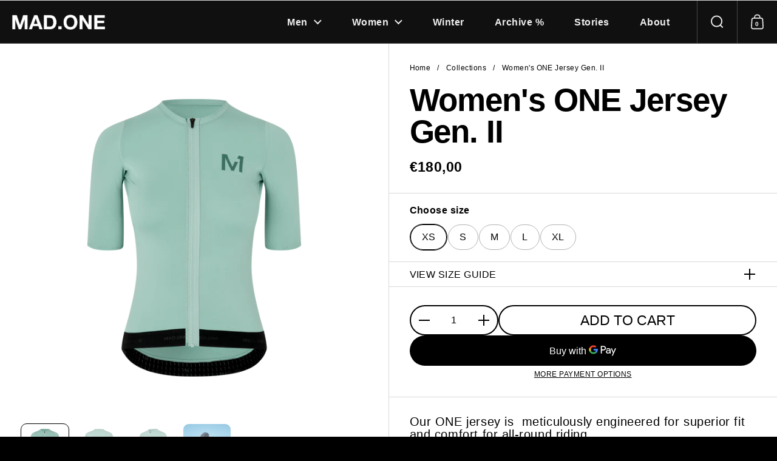

--- FILE ---
content_type: text/html; charset=utf-8
request_url: https://mad-one.cc/products/womens-short-sleeve-jersey
body_size: 39807
content:
<!doctype html><html id="html" class="no-js" lang="en" dir="ltr">
  <head>
  
    <meta charset="utf-8">
    <meta http-equiv="X-UA-Compatible" content="IE=edge,chrome=1">
    <meta name="viewport" content="width=device-width, initial-scale=1.0, height=device-height, minimum-scale=1.0"><link rel="shortcut icon" href="//mad-one.cc/cdn/shop/files/favicon.png?crop=center&height=48&v=1709644169&width=48" type="image/png" /><title>Women&#39;s ONE Jersey Gen. II &ndash; MAD.ONE</title><meta name="description" content="Our ONE jersey is  meticulously engineered for superior fit and comfort for all-round riding.  Experience a snug yet comfortable fit with our optimized cut, crafted for comfort and performance during rides. The main fabric is fully dyed and recycled, making it more sustainable without sacrificing performance and colour">

<meta property="og:site_name" content="MAD.ONE">
<meta property="og:url" content="https://mad-one.cc/products/womens-short-sleeve-jersey">
<meta property="og:title" content="Women&#39;s ONE Jersey Gen. II">
<meta property="og:type" content="product">
<meta property="og:description" content="Our ONE jersey is  meticulously engineered for superior fit and comfort for all-round riding.  Experience a snug yet comfortable fit with our optimized cut, crafted for comfort and performance during rides. The main fabric is fully dyed and recycled, making it more sustainable without sacrificing performance and colour"><meta property="og:image" content="http://mad-one.cc/cdn/shop/files/ONEJERSY-WOMEN_Terme.png?v=1710362028">
  <meta property="og:image:secure_url" content="https://mad-one.cc/cdn/shop/files/ONEJERSY-WOMEN_Terme.png?v=1710362028">
  <meta property="og:image:width" content="3000">
  <meta property="og:image:height" content="3000"><meta property="og:price:amount" content="180,00">
  <meta property="og:price:currency" content="EUR"><meta name="twitter:card" content="summary_large_image">
<meta name="twitter:title" content="Women&#39;s ONE Jersey Gen. II">
<meta name="twitter:description" content="Our ONE jersey is  meticulously engineered for superior fit and comfort for all-round riding.  Experience a snug yet comfortable fit with our optimized cut, crafted for comfort and performance during rides. The main fabric is fully dyed and recycled, making it more sustainable without sacrificing performance and colour"><script type="application/ld+json">
  [
    {
      "@context": "https://schema.org",
      "@type": "WebSite",
      "name": "MAD.ONE",
      "url": "https:\/\/mad-one.cc"
    },
    {
      "@context": "https://schema.org",
      "@type": "Organization",
      "name": "MAD.ONE",
      "url": "https:\/\/mad-one.cc"
    }
  ]
</script>

<script type="application/ld+json">
{
  "@context": "http://schema.org",
  "@type": "BreadcrumbList",
  "itemListElement": [
    {
      "@type": "ListItem",
      "position": 1,
      "name": "Home",
      "item": "https://mad-one.cc"
    },{
        "@type": "ListItem",
        "position": 2,
        "name": "Women's ONE Jersey Gen. II",
        "item": "https://mad-one.cc/products/womens-short-sleeve-jersey"
      }]
}
</script><script type="application/ld+json">{"@context":"http:\/\/schema.org\/","@id":"\/products\/womens-short-sleeve-jersey#product","@type":"ProductGroup","brand":{"@type":"Brand","name":"MAD.ONE"},"category":"","description":"Our ONE jersey is  meticulously engineered for superior fit and comfort for all-round riding. \nExperience a snug yet comfortable fit with our optimized cut, crafted for comfort and performance during rides. The main fabric is fully dyed and recycled, making it more sustainable without sacrificing performance and colour depth.\nOur innovative PocketLock™ system with V-shaped pockets, keeps your essentials secure even during intense sprints. No more sagging pockets with DropLock™ low-profile suspender technology, while DumpLock™ keeps your trash separated until you can dispose responsibly. Our KeyLock™ pocket, ensures your keys are not digging into your back and the built-in key loop ensures that your keys stay in the pocket no matter what.\nWith our signature MAD.ONE trademark reversed front zipper and 360-degree elastic bottom hem, this is a jersey that's versatile for all cycling endeavors, from gravel adventures to group rides. One jersey to rule them all. \nFit: For 2024 the ONE jersey has gotten a tighter fit overall. It's recommended to size up one size for 2024.\nFeatures:\n\nAll-round cut with medium-cut neck and full bottom elastic\nLaser cut sleeve ends with custom M1 logo silicone gripper\nPocketLock™ system securely stores riding essentials\nKeyLock™ pocket ensures key safety and comfort\nDropLock™ low-profile suspenders prevent pocket sag\nDumpLock™ waste pocket for easy access and organization\nReversed YKK zipper for enhanced functionality\nCustom silicone grippers on bottom hem\nAll-reflective heat transfer logos for increased visibility\nMade from recycled materials (body and sleeves 90%, sides 93%, pockets 85% recycled)\n","hasVariant":[{"@id":"\/products\/womens-short-sleeve-jersey?variant=43318310797512#variant","@type":"Product","gtin":"725765129956","image":"https:\/\/mad-one.cc\/cdn\/shop\/files\/ONEJERSY-WOMEN_Terme.png?v=1710362028\u0026width=1920","name":"Women's ONE Jersey Gen. II - XS","offers":{"@id":"\/products\/womens-short-sleeve-jersey?variant=43318310797512#offer","@type":"Offer","availability":"http:\/\/schema.org\/InStock","price":"180.00","priceCurrency":"EUR","url":"https:\/\/mad-one.cc\/products\/womens-short-sleeve-jersey?variant=43318310797512"},"sku":"725765129956"},{"@id":"\/products\/womens-short-sleeve-jersey?variant=43318310830280#variant","@type":"Product","gtin":"725765129963","image":"https:\/\/mad-one.cc\/cdn\/shop\/files\/ONEJERSY-WOMEN_Terme.png?v=1710362028\u0026width=1920","name":"Women's ONE Jersey Gen. II - S","offers":{"@id":"\/products\/womens-short-sleeve-jersey?variant=43318310830280#offer","@type":"Offer","availability":"http:\/\/schema.org\/InStock","price":"180.00","priceCurrency":"EUR","url":"https:\/\/mad-one.cc\/products\/womens-short-sleeve-jersey?variant=43318310830280"},"sku":"725765129963"},{"@id":"\/products\/womens-short-sleeve-jersey?variant=43318310863048#variant","@type":"Product","gtin":"725765129970","image":"https:\/\/mad-one.cc\/cdn\/shop\/files\/ONEJERSY-WOMEN_Terme.png?v=1710362028\u0026width=1920","name":"Women's ONE Jersey Gen. II - M","offers":{"@id":"\/products\/womens-short-sleeve-jersey?variant=43318310863048#offer","@type":"Offer","availability":"http:\/\/schema.org\/InStock","price":"180.00","priceCurrency":"EUR","url":"https:\/\/mad-one.cc\/products\/womens-short-sleeve-jersey?variant=43318310863048"},"sku":"725765129970"},{"@id":"\/products\/womens-short-sleeve-jersey?variant=43318310895816#variant","@type":"Product","gtin":"725765129987","image":"https:\/\/mad-one.cc\/cdn\/shop\/files\/ONEJERSY-WOMEN_Terme.png?v=1710362028\u0026width=1920","name":"Women's ONE Jersey Gen. II - L","offers":{"@id":"\/products\/womens-short-sleeve-jersey?variant=43318310895816#offer","@type":"Offer","availability":"http:\/\/schema.org\/InStock","price":"180.00","priceCurrency":"EUR","url":"https:\/\/mad-one.cc\/products\/womens-short-sleeve-jersey?variant=43318310895816"},"sku":"725765129987"},{"@id":"\/products\/womens-short-sleeve-jersey?variant=43318310928584#variant","@type":"Product","gtin":"725765129994","image":"https:\/\/mad-one.cc\/cdn\/shop\/files\/ONEJERSY-WOMEN_Terme.png?v=1710362028\u0026width=1920","name":"Women's ONE Jersey Gen. II - XL","offers":{"@id":"\/products\/womens-short-sleeve-jersey?variant=43318310928584#offer","@type":"Offer","availability":"http:\/\/schema.org\/InStock","price":"180.00","priceCurrency":"EUR","url":"https:\/\/mad-one.cc\/products\/womens-short-sleeve-jersey?variant=43318310928584"},"sku":"725765129994"}],"name":"Women's ONE Jersey Gen. II","productGroupID":"7742235410632","url":"https:\/\/mad-one.cc\/products\/womens-short-sleeve-jersey"}</script><link rel="canonical" href="https://mad-one.cc/products/womens-short-sleeve-jersey">
  
    <link rel="preconnect" href="https://cdn.shopify.com">


<style type="text/css">
</style>
<style type="text/css">

  :root {

    /* Font variables */

    --font-stack-headings: Helvetica, Arial, sans-serif;
    --font-weight-headings: 700;--font-weight-headings-bold: 700;--font-style-headings: normal;

    --font-stack-body: Helvetica, Arial, sans-serif;
    --font-weight-body: 400;--font-weight-body-bold: 700;--font-style-body: normal;

    --font-weight-menu: var(--font-weight-body); 

    --base-headings-size: 70;
    --base-headings-line: 1;
    --base-headings-spacing: -0.02em;

    --base-body-size: 16;
    --base-body-line: 1.1;
    --base-body-spacing: 0.03em;

    --base-quotes-size: ;
    --base-quotes-line: ;
    --base-quotes-spacing: 0.0em;

    /* Color variables */

    --color-background-body: #000000;
    
    --color-scheme-background: #ffffff;
    --color-scheme-borders: #d9d9d9;
    --color-scheme-text: #000000;
    --color-scheme-text-foreground: #ffffff;
    --color-scheme-accent: #02c8c2;
    --color-scheme-accent-foreground: #eeeeee;

    --color-borders-main: rgba(0, 0, 0, 0.15);
    --color-borders-forms-primary: rgba(0, 0, 0, 0.3);
    --color-borders-forms-secondary: rgba(0, 0, 0, 0.6);

    --color-opacity-background-main: rgba(255, 255, 255, 0);
    --color-secondary-background-main: rgba(0, 0, 0, 0.08);
    --color-third-background-main: rgba(0, 0, 0, 0.04);

    --color-product-card-popup-background: #efefef;
    --color-product-card-popup-background-opacity: rgba(239, 239, 239, 0.1);
    --color-product-card-popup-text: #000000;
    --color-product-card-popup-borders-forms-primary: rgba(0, 0, 0, 0.3);
    --color-product-card-popup-borders-forms-secondary: rgba(0, 0, 0, 0.6);
    --color-product-card-fit-background: rgba(0,0,0,0);

    /* Borders */

    --border-radius-buttons: 120px;
    --border-width-buttons: 2px;--border-width-grid: 1px;
    --border-radius-grid: 50px;
    --border-style-grid: solid;

    --border-radius-widgets: var(--border-radius-grid);

    --border-width-sections: 1px;
    --border-color-sections: ;
    --border-style-sections: solid;

    --border-width-container: 0px;
    --border-color-container: ;
    --border-style-container: solid;

    --border-width-difference: 0px;
    --border-style-difference:1px;

    --border-width-drawers:1px;

    --buttons-text-transform:uppercase;

    /* Layout */
    
    --container-vertical-space-base: px;

    --page-padding-base-horizontal: 0px;
    --page-padding-base-vertical: 0px;
    --grid-padding-base: 50px;
    --image-fit-padding: 5%;

  }@media screen and (max-width: 767px) {
      :root {
        --border-radius-grid: 20px;
      }
    }.facets--horiz .facets__summary, #main select, .modal select {
    background-image: url('data:image/svg+xml;utf8,<svg fill="none" height="10" viewBox="0 0 16 10" width="16" xmlns="http://www.w3.org/2000/svg"><g fill="%23000000"><path d="m15.071 2.17151-7.07102 7.07107-1.41422-1.41422 7.07104-7.071065z"/><path d="m2.34314.757385 7.07107 7.071065-1.41422 1.41422-7.071064-7.07107z"/></g></svg>');
  }.product-item__variants-card select {
      background-image: url('data:image/svg+xml;utf8,<svg fill="none" height="12" viewBox="0 0 20 12" width="20" xmlns="http://www.w3.org/2000/svg"><g fill="%23000000"><path d="m19.8994 2.10074-9.89945 9.89946-1.41421-1.4142 9.89946-9.899477z"/><path d="m1.5148.686528 9.8995 9.899472-1.41435 1.4142-9.899364-9.89946z"/></g></svg>') !important;
    }.star-rating__stars {
    background-image: url('data:image/svg+xml;utf8,<svg fill="none" height="19" viewBox="0 0 20 19" width="20" xmlns="http://www.w3.org/2000/svg"><path d="m10 1.61804 1.7696 5.4463.1123.34549h.3632 5.7266l-4.6329 3.36597-.2939.2136.1123.3454 1.7696 5.4464-4.6329-3.366-.2939-.2136-.29389.2136-4.63291 3.366 1.76962-5.4464.11225-.3454-.29389-.2136-4.6329-3.36597h5.72658.36327l.11226-.34549z" stroke="%23000000"/></svg>');
  }
  .star-rating__stars-active {
    background-image: url('data:image/svg+xml;utf8,<svg fill="none" height="19" viewBox="0 0 20 19" width="20" xmlns="http://www.w3.org/2000/svg"><path d="m10.0001 0 2.2451 6.90983h7.2654l-5.8778 4.27047 2.2451 6.9099-5.8778-4.2705-5.87789 4.2705 2.24514-6.9099-5.877848-4.27047h7.265428z" fill="%23000000"/></svg>');
  }

  sidebar-drawer {
    --color-scheme-background: #ffffff;
    --color-scheme-borders: #d9d9d9;
    --color-scheme-text: #000000;
    --color-scheme-text-foreground: #ffffff;
    --color-scheme-accent: #02c8c2;
    --color-scheme-accent-foreground: #eeeeee;
    --color-borders-main: rgba(0, 0, 0, 0.15);
    --color-borders-forms-primary: rgba(0, 0, 0, 0.3);
    --color-borders-forms-secondary: rgba(0, 0, 0, 0.6);
    --color-opacity-background-main: rgba(255, 255, 255, 0);
    --color-secondary-background-main: rgba(0, 0, 0, 0.08);
    --color-third-background-main: rgba(0, 0, 0, 0.04);
  }
  sidebar-drawer select {
    background-image: url('data:image/svg+xml;utf8,<svg fill="none" height="10" viewBox="0 0 16 10" width="16" xmlns="http://www.w3.org/2000/svg"><g fill="%23000000"><path d="m15.071 2.17151-7.07102 7.07107-1.41422-1.41422 7.07104-7.071065z"/><path d="m2.34314.757385 7.07107 7.071065-1.41422 1.41422-7.071064-7.07107z"/></g></svg>');
  }
  sidebar-drawer .alert {
    background-image: url('data:image/svg+xml;utf8,<svg fill="none" height="29" viewBox="0 0 29 29" width="29" xmlns="http://www.w3.org/2000/svg"><circle cx="14.5" cy="14.5" fill="%23000000" r="14.5"/><path d="m16.1429 13.4293-.8134 4.2169h-1.4961l-.8334-4.2169v-5.4293h3.1429zm-.0804 5.4792v3.0915h-2.9922v-3.0915z" fill="%23ffffff"/></svg>');
  }
  
</style>

<style id="root-height">
  :root {
    --window-height: 100vh;
  }
</style>

<style id="header-border-width">
  :root {
    --border-width-header: 1px;
  }
</style><script type="text/javascript">
  window.KrownAssetLoader = {
    loadedScripts: new Set(),
    loadScript: function(url) {
      if (this.loadedScripts.has(url)) return;
      this.loadedScripts.add(url);
      const script = document.createElement('script');
      script.src = url;
      script.defer = true;
      document.head.appendChild(script);
    }
  };
</script><link href="//mad-one.cc/cdn/shop/t/11/assets/theme.css?v=126624540311235299631765301638" as="style" rel="preload"><link href="//mad-one.cc/cdn/shop/t/11/assets/section-header.css?v=167832790753868685971763389953" as="style" rel="preload"><link href="//mad-one.cc/cdn/shop/t/11/assets/component-product-item.css?v=184257512913269440091763389933" as="style" rel="preload"><link href="//mad-one.cc/cdn/shop/t/11/assets/component-product-variants.css?v=119833637528069481581763389935" as="style" rel="preload"><link href="//mad-one.cc/cdn/shop/t/11/assets/section-main-product.css?v=99980295806738563571763389958" as="style" rel="preload"><link href="//mad-one.cc/cdn/shop/t/11/assets/theme.css?v=126624540311235299631765301638" rel="stylesheet" type="text/css" media="all" />
  
    <script>window.performance && window.performance.mark && window.performance.mark('shopify.content_for_header.start');</script><meta id="shopify-digital-wallet" name="shopify-digital-wallet" content="/64356745416/digital_wallets/dialog">
<link rel="alternate" type="application/json+oembed" href="https://mad-one.cc/products/womens-short-sleeve-jersey.oembed">
<script async="async" src="/checkouts/internal/preloads.js?locale=en-LU"></script>
<script id="shopify-features" type="application/json">{"accessToken":"617ad97cf820220742accc6729e2d648","betas":["rich-media-storefront-analytics"],"domain":"mad-one.cc","predictiveSearch":true,"shopId":64356745416,"locale":"en"}</script>
<script>var Shopify = Shopify || {};
Shopify.shop = "mad-1-cc.myshopify.com";
Shopify.locale = "en";
Shopify.currency = {"active":"EUR","rate":"1.0"};
Shopify.country = "LU";
Shopify.theme = {"name":"Borders 2.1.1","id":182471491969,"schema_name":"Borders","schema_version":"2.1.1","theme_store_id":2491,"role":"main"};
Shopify.theme.handle = "null";
Shopify.theme.style = {"id":null,"handle":null};
Shopify.cdnHost = "mad-one.cc/cdn";
Shopify.routes = Shopify.routes || {};
Shopify.routes.root = "/";</script>
<script type="module">!function(o){(o.Shopify=o.Shopify||{}).modules=!0}(window);</script>
<script>!function(o){function n(){var o=[];function n(){o.push(Array.prototype.slice.apply(arguments))}return n.q=o,n}var t=o.Shopify=o.Shopify||{};t.loadFeatures=n(),t.autoloadFeatures=n()}(window);</script>
<script id="shop-js-analytics" type="application/json">{"pageType":"product"}</script>
<script defer="defer" async type="module" src="//mad-one.cc/cdn/shopifycloud/shop-js/modules/v2/client.init-shop-cart-sync_CG-L-Qzi.en.esm.js"></script>
<script defer="defer" async type="module" src="//mad-one.cc/cdn/shopifycloud/shop-js/modules/v2/chunk.common_B8yXDTDb.esm.js"></script>
<script type="module">
  await import("//mad-one.cc/cdn/shopifycloud/shop-js/modules/v2/client.init-shop-cart-sync_CG-L-Qzi.en.esm.js");
await import("//mad-one.cc/cdn/shopifycloud/shop-js/modules/v2/chunk.common_B8yXDTDb.esm.js");

  window.Shopify.SignInWithShop?.initShopCartSync?.({"fedCMEnabled":true,"windoidEnabled":true});

</script>
<script>(function() {
  var isLoaded = false;
  function asyncLoad() {
    if (isLoaded) return;
    isLoaded = true;
    var urls = ["https:\/\/datafa.st\/js\/shopify.js?data-website-id=68ef79f8a15b5def12f6d629\u0026data-domain=mad-one.cc\u0026shop=mad-1-cc.myshopify.com"];
    for (var i = 0; i < urls.length; i++) {
      var s = document.createElement('script');
      s.type = 'text/javascript';
      s.async = true;
      s.src = urls[i];
      var x = document.getElementsByTagName('script')[0];
      x.parentNode.insertBefore(s, x);
    }
  };
  if(window.attachEvent) {
    window.attachEvent('onload', asyncLoad);
  } else {
    window.addEventListener('load', asyncLoad, false);
  }
})();</script>
<script id="__st">var __st={"a":64356745416,"offset":3600,"reqid":"840964ed-d5a7-4041-a88b-485c47168347-1767733782","pageurl":"mad-one.cc\/products\/womens-short-sleeve-jersey","u":"b8d095c699e2","p":"product","rtyp":"product","rid":7742235410632};</script>
<script>window.ShopifyPaypalV4VisibilityTracking = true;</script>
<script id="captcha-bootstrap">!function(){'use strict';const t='contact',e='account',n='new_comment',o=[[t,t],['blogs',n],['comments',n],[t,'customer']],c=[[e,'customer_login'],[e,'guest_login'],[e,'recover_customer_password'],[e,'create_customer']],r=t=>t.map((([t,e])=>`form[action*='/${t}']:not([data-nocaptcha='true']) input[name='form_type'][value='${e}']`)).join(','),a=t=>()=>t?[...document.querySelectorAll(t)].map((t=>t.form)):[];function s(){const t=[...o],e=r(t);return a(e)}const i='password',u='form_key',d=['recaptcha-v3-token','g-recaptcha-response','h-captcha-response',i],f=()=>{try{return window.sessionStorage}catch{return}},m='__shopify_v',_=t=>t.elements[u];function p(t,e,n=!1){try{const o=window.sessionStorage,c=JSON.parse(o.getItem(e)),{data:r}=function(t){const{data:e,action:n}=t;return t[m]||n?{data:e,action:n}:{data:t,action:n}}(c);for(const[e,n]of Object.entries(r))t.elements[e]&&(t.elements[e].value=n);n&&o.removeItem(e)}catch(o){console.error('form repopulation failed',{error:o})}}const l='form_type',E='cptcha';function T(t){t.dataset[E]=!0}const w=window,h=w.document,L='Shopify',v='ce_forms',y='captcha';let A=!1;((t,e)=>{const n=(g='f06e6c50-85a8-45c8-87d0-21a2b65856fe',I='https://cdn.shopify.com/shopifycloud/storefront-forms-hcaptcha/ce_storefront_forms_captcha_hcaptcha.v1.5.2.iife.js',D={infoText:'Protected by hCaptcha',privacyText:'Privacy',termsText:'Terms'},(t,e,n)=>{const o=w[L][v],c=o.bindForm;if(c)return c(t,g,e,D).then(n);var r;o.q.push([[t,g,e,D],n]),r=I,A||(h.body.append(Object.assign(h.createElement('script'),{id:'captcha-provider',async:!0,src:r})),A=!0)});var g,I,D;w[L]=w[L]||{},w[L][v]=w[L][v]||{},w[L][v].q=[],w[L][y]=w[L][y]||{},w[L][y].protect=function(t,e){n(t,void 0,e),T(t)},Object.freeze(w[L][y]),function(t,e,n,w,h,L){const[v,y,A,g]=function(t,e,n){const i=e?o:[],u=t?c:[],d=[...i,...u],f=r(d),m=r(i),_=r(d.filter((([t,e])=>n.includes(e))));return[a(f),a(m),a(_),s()]}(w,h,L),I=t=>{const e=t.target;return e instanceof HTMLFormElement?e:e&&e.form},D=t=>v().includes(t);t.addEventListener('submit',(t=>{const e=I(t);if(!e)return;const n=D(e)&&!e.dataset.hcaptchaBound&&!e.dataset.recaptchaBound,o=_(e),c=g().includes(e)&&(!o||!o.value);(n||c)&&t.preventDefault(),c&&!n&&(function(t){try{if(!f())return;!function(t){const e=f();if(!e)return;const n=_(t);if(!n)return;const o=n.value;o&&e.removeItem(o)}(t);const e=Array.from(Array(32),(()=>Math.random().toString(36)[2])).join('');!function(t,e){_(t)||t.append(Object.assign(document.createElement('input'),{type:'hidden',name:u})),t.elements[u].value=e}(t,e),function(t,e){const n=f();if(!n)return;const o=[...t.querySelectorAll(`input[type='${i}']`)].map((({name:t})=>t)),c=[...d,...o],r={};for(const[a,s]of new FormData(t).entries())c.includes(a)||(r[a]=s);n.setItem(e,JSON.stringify({[m]:1,action:t.action,data:r}))}(t,e)}catch(e){console.error('failed to persist form',e)}}(e),e.submit())}));const S=(t,e)=>{t&&!t.dataset[E]&&(n(t,e.some((e=>e===t))),T(t))};for(const o of['focusin','change'])t.addEventListener(o,(t=>{const e=I(t);D(e)&&S(e,y())}));const B=e.get('form_key'),M=e.get(l),P=B&&M;t.addEventListener('DOMContentLoaded',(()=>{const t=y();if(P)for(const e of t)e.elements[l].value===M&&p(e,B);[...new Set([...A(),...v().filter((t=>'true'===t.dataset.shopifyCaptcha))])].forEach((e=>S(e,t)))}))}(h,new URLSearchParams(w.location.search),n,t,e,['guest_login'])})(!0,!1)}();</script>
<script integrity="sha256-4kQ18oKyAcykRKYeNunJcIwy7WH5gtpwJnB7kiuLZ1E=" data-source-attribution="shopify.loadfeatures" defer="defer" src="//mad-one.cc/cdn/shopifycloud/storefront/assets/storefront/load_feature-a0a9edcb.js" crossorigin="anonymous"></script>
<script data-source-attribution="shopify.dynamic_checkout.dynamic.init">var Shopify=Shopify||{};Shopify.PaymentButton=Shopify.PaymentButton||{isStorefrontPortableWallets:!0,init:function(){window.Shopify.PaymentButton.init=function(){};var t=document.createElement("script");t.src="https://mad-one.cc/cdn/shopifycloud/portable-wallets/latest/portable-wallets.en.js",t.type="module",document.head.appendChild(t)}};
</script>
<script data-source-attribution="shopify.dynamic_checkout.buyer_consent">
  function portableWalletsHideBuyerConsent(e){var t=document.getElementById("shopify-buyer-consent"),n=document.getElementById("shopify-subscription-policy-button");t&&n&&(t.classList.add("hidden"),t.setAttribute("aria-hidden","true"),n.removeEventListener("click",e))}function portableWalletsShowBuyerConsent(e){var t=document.getElementById("shopify-buyer-consent"),n=document.getElementById("shopify-subscription-policy-button");t&&n&&(t.classList.remove("hidden"),t.removeAttribute("aria-hidden"),n.addEventListener("click",e))}window.Shopify?.PaymentButton&&(window.Shopify.PaymentButton.hideBuyerConsent=portableWalletsHideBuyerConsent,window.Shopify.PaymentButton.showBuyerConsent=portableWalletsShowBuyerConsent);
</script>
<script>
  function portableWalletsCleanup(e){e&&e.src&&console.error("Failed to load portable wallets script "+e.src);var t=document.querySelectorAll("shopify-accelerated-checkout .shopify-payment-button__skeleton, shopify-accelerated-checkout-cart .wallet-cart-button__skeleton"),e=document.getElementById("shopify-buyer-consent");for(let e=0;e<t.length;e++)t[e].remove();e&&e.remove()}function portableWalletsNotLoadedAsModule(e){e instanceof ErrorEvent&&"string"==typeof e.message&&e.message.includes("import.meta")&&"string"==typeof e.filename&&e.filename.includes("portable-wallets")&&(window.removeEventListener("error",portableWalletsNotLoadedAsModule),window.Shopify.PaymentButton.failedToLoad=e,"loading"===document.readyState?document.addEventListener("DOMContentLoaded",window.Shopify.PaymentButton.init):window.Shopify.PaymentButton.init())}window.addEventListener("error",portableWalletsNotLoadedAsModule);
</script>

<script type="module" src="https://mad-one.cc/cdn/shopifycloud/portable-wallets/latest/portable-wallets.en.js" onError="portableWalletsCleanup(this)" crossorigin="anonymous"></script>
<script nomodule>
  document.addEventListener("DOMContentLoaded", portableWalletsCleanup);
</script>

<script id='scb4127' type='text/javascript' async='' src='https://mad-one.cc/cdn/shopifycloud/privacy-banner/storefront-banner.js'></script><link id="shopify-accelerated-checkout-styles" rel="stylesheet" media="screen" href="https://mad-one.cc/cdn/shopifycloud/portable-wallets/latest/accelerated-checkout-backwards-compat.css" crossorigin="anonymous">
<style id="shopify-accelerated-checkout-cart">
        #shopify-buyer-consent {
  margin-top: 1em;
  display: inline-block;
  width: 100%;
}

#shopify-buyer-consent.hidden {
  display: none;
}

#shopify-subscription-policy-button {
  background: none;
  border: none;
  padding: 0;
  text-decoration: underline;
  font-size: inherit;
  cursor: pointer;
}

#shopify-subscription-policy-button::before {
  box-shadow: none;
}

      </style>

<script>window.performance && window.performance.mark && window.performance.mark('shopify.content_for_header.end');</script>


    
    <script>
      (function () {
        function removeCVB() {
          var el = document.getElementById('mr-div-embedded-cp-cvb-page');
          if (el) el.remove();
        }

        document.addEventListener('DOMContentLoaded', removeCVB);

        var mo = new MutationObserver(removeCVB);
        mo.observe(document.documentElement, { childList: true, subtree: true });
      })();
    </script>

    <script>
      /* js helpers */
      const debounce = (fn, wait) => {
        let t;
        return (...args) => {
          clearTimeout(t);
          t = setTimeout(() => fn.apply(this, args), wait);
        };
      }
      window.KEYCODES = {
        TAB: 9,
        ESC: 27,
        DOWN: 40,
        RIGHT: 39,
        UP: 38,
        LEFT: 37,
        RETURN: 13
      };
      const rbi = [];
      const ribSetSize = (img) => {
        if ( img.offsetWidth / img.dataset.ratio < img.offsetHeight ) {
          img.setAttribute('sizes', `${Math.ceil(img.offsetHeight * img.dataset.ratio)}px`);
        } else {
          img.setAttribute('sizes', `${Math.ceil(img.offsetWidth)}px`);
        }
      }
      window.addEventListener('resize', debounce(()=>{
        for ( let img of rbi ) {
          ribSetSize(img);
        }
      }, 250));
    </script><noscript>
      <link rel="stylesheet" href="//mad-one.cc/cdn/shop/t/11/assets/theme-noscript.css?v=19858194807774455161763389964">
    </noscript>
  
  <!-- BEGIN app block: shopify://apps/rt-size-chart-size-guide/blocks/app-embed/13a9207b-9080-4ce4-b513-4b68a085eadb --><script>
  window.roarJs = window.roarJs || {};
  roarJs.SizeChartConfig = {
    metafields: {
      shop: "mad-1-cc.myshopify.com",
      settings: {"enabled":"1","block_order":["1712901826950"],"blocks":{"1712901826950":{"enabled":"0","param":{"table":"[[\"SIZE\",\"Chest\"],[\"S\",\"91-96 cm\"],[\"M\",\"96-101 cm\"],[\"L\",\"101-106 cm\"]]","icon":"","custom_icon":"","text":"View Size Guide","display":"both","show_more":"1","rule_type":"all","rule_applied":"all","show_on_collection":"0","show_on_homepage":"0"},"title":"Men's T-Shirts","float":{"position":"right","mobile_enabled":"1","mobile_position":"left","background":"#ffffff","color":"#000000","font_size":"12","text_transform":"uppercase"},"inline":{"position":"custom","custom_position":"after","custom_selector":".product-variant__container","color":"#ffffff","font_size":"16","text_transform":"none","margin":{"top":"10","right":"0","bottom":"2","left":"0"}},"more":{"position":"tab","tab":{"more":"How to measure","title":"Size chart"},"content":"\u003cp\u003eTo choose the correct size for you, measure your body as follows:\u003c\/p\u003e\u003cbr\u003e\u003col\u003e\u003cli\u003e\u003cb\u003eCHEST\u003c\/b\u003e: Measure around the fullest part, place the tape close under the arms and make sure the tape is flat across the back.\u003c\/li\u003e\u003c\/ol\u003e","image":{"enabled":"0","src":"https:\/\/cdn.shopify.com\/s\/files\/1\/0184\/4255\/1360\/files\/mens-tshirts.jpg?v=1620567252","height":"320","position":"right"}},"table":{"head_bg":"#ebe9eb","head_color":"#212121","even_bg":"#fafbfb","even_color":"#212121","odd_bg":"#ffffff","odd_color":"#212121","hover_bg":"#f6f6f7","hover_color":"#212121","border_color":"#ebe9eb","align":"center"},"modal":{"background":"#ffffff","color":"#212121","font_size":"16","effect":"zoomIn","size":"medium","overlay_color":"#000000","overlay_opacity":"0.8"}}},"only1":"true"},
      moneyFormat: "€{{amount_with_comma_separator}}"
    }
  }
</script>


<!-- END app block --><script src="https://cdn.shopify.com/extensions/019b93c1-bc14-7200-9724-fabc47201519/my-app-115/assets/sdk.js" type="text/javascript" defer="defer"></script>
<link href="https://cdn.shopify.com/extensions/019b93c1-bc14-7200-9724-fabc47201519/my-app-115/assets/sdk.css" rel="stylesheet" type="text/css" media="all">
<script src="https://cdn.shopify.com/extensions/019b5038-b53f-7a9d-8b61-66fd3c435f9c/monk-free-gift-with-purchase-326/assets/mr-embed-1.js" type="text/javascript" defer="defer"></script>
<script src="https://cdn.shopify.com/extensions/82ccbc31-b716-457d-b0c8-029b7b39cfc8/1.2.0/assets/sizechart.js" type="text/javascript" defer="defer"></script>
<link href="https://cdn.shopify.com/extensions/82ccbc31-b716-457d-b0c8-029b7b39cfc8/1.2.0/assets/sizechart.css" rel="stylesheet" type="text/css" media="all">
<link href="https://monorail-edge.shopifysvc.com" rel="dns-prefetch">
<script>(function(){if ("sendBeacon" in navigator && "performance" in window) {try {var session_token_from_headers = performance.getEntriesByType('navigation')[0].serverTiming.find(x => x.name == '_s').description;} catch {var session_token_from_headers = undefined;}var session_cookie_matches = document.cookie.match(/_shopify_s=([^;]*)/);var session_token_from_cookie = session_cookie_matches && session_cookie_matches.length === 2 ? session_cookie_matches[1] : "";var session_token = session_token_from_headers || session_token_from_cookie || "";function handle_abandonment_event(e) {var entries = performance.getEntries().filter(function(entry) {return /monorail-edge.shopifysvc.com/.test(entry.name);});if (!window.abandonment_tracked && entries.length === 0) {window.abandonment_tracked = true;var currentMs = Date.now();var navigation_start = performance.timing.navigationStart;var payload = {shop_id: 64356745416,url: window.location.href,navigation_start,duration: currentMs - navigation_start,session_token,page_type: "product"};window.navigator.sendBeacon("https://monorail-edge.shopifysvc.com/v1/produce", JSON.stringify({schema_id: "online_store_buyer_site_abandonment/1.1",payload: payload,metadata: {event_created_at_ms: currentMs,event_sent_at_ms: currentMs}}));}}window.addEventListener('pagehide', handle_abandonment_event);}}());</script>
<script id="web-pixels-manager-setup">(function e(e,d,r,n,o){if(void 0===o&&(o={}),!Boolean(null===(a=null===(i=window.Shopify)||void 0===i?void 0:i.analytics)||void 0===a?void 0:a.replayQueue)){var i,a;window.Shopify=window.Shopify||{};var t=window.Shopify;t.analytics=t.analytics||{};var s=t.analytics;s.replayQueue=[],s.publish=function(e,d,r){return s.replayQueue.push([e,d,r]),!0};try{self.performance.mark("wpm:start")}catch(e){}var l=function(){var e={modern:/Edge?\/(1{2}[4-9]|1[2-9]\d|[2-9]\d{2}|\d{4,})\.\d+(\.\d+|)|Firefox\/(1{2}[4-9]|1[2-9]\d|[2-9]\d{2}|\d{4,})\.\d+(\.\d+|)|Chrom(ium|e)\/(9{2}|\d{3,})\.\d+(\.\d+|)|(Maci|X1{2}).+ Version\/(15\.\d+|(1[6-9]|[2-9]\d|\d{3,})\.\d+)([,.]\d+|)( \(\w+\)|)( Mobile\/\w+|) Safari\/|Chrome.+OPR\/(9{2}|\d{3,})\.\d+\.\d+|(CPU[ +]OS|iPhone[ +]OS|CPU[ +]iPhone|CPU IPhone OS|CPU iPad OS)[ +]+(15[._]\d+|(1[6-9]|[2-9]\d|\d{3,})[._]\d+)([._]\d+|)|Android:?[ /-](13[3-9]|1[4-9]\d|[2-9]\d{2}|\d{4,})(\.\d+|)(\.\d+|)|Android.+Firefox\/(13[5-9]|1[4-9]\d|[2-9]\d{2}|\d{4,})\.\d+(\.\d+|)|Android.+Chrom(ium|e)\/(13[3-9]|1[4-9]\d|[2-9]\d{2}|\d{4,})\.\d+(\.\d+|)|SamsungBrowser\/([2-9]\d|\d{3,})\.\d+/,legacy:/Edge?\/(1[6-9]|[2-9]\d|\d{3,})\.\d+(\.\d+|)|Firefox\/(5[4-9]|[6-9]\d|\d{3,})\.\d+(\.\d+|)|Chrom(ium|e)\/(5[1-9]|[6-9]\d|\d{3,})\.\d+(\.\d+|)([\d.]+$|.*Safari\/(?![\d.]+ Edge\/[\d.]+$))|(Maci|X1{2}).+ Version\/(10\.\d+|(1[1-9]|[2-9]\d|\d{3,})\.\d+)([,.]\d+|)( \(\w+\)|)( Mobile\/\w+|) Safari\/|Chrome.+OPR\/(3[89]|[4-9]\d|\d{3,})\.\d+\.\d+|(CPU[ +]OS|iPhone[ +]OS|CPU[ +]iPhone|CPU IPhone OS|CPU iPad OS)[ +]+(10[._]\d+|(1[1-9]|[2-9]\d|\d{3,})[._]\d+)([._]\d+|)|Android:?[ /-](13[3-9]|1[4-9]\d|[2-9]\d{2}|\d{4,})(\.\d+|)(\.\d+|)|Mobile Safari.+OPR\/([89]\d|\d{3,})\.\d+\.\d+|Android.+Firefox\/(13[5-9]|1[4-9]\d|[2-9]\d{2}|\d{4,})\.\d+(\.\d+|)|Android.+Chrom(ium|e)\/(13[3-9]|1[4-9]\d|[2-9]\d{2}|\d{4,})\.\d+(\.\d+|)|Android.+(UC? ?Browser|UCWEB|U3)[ /]?(15\.([5-9]|\d{2,})|(1[6-9]|[2-9]\d|\d{3,})\.\d+)\.\d+|SamsungBrowser\/(5\.\d+|([6-9]|\d{2,})\.\d+)|Android.+MQ{2}Browser\/(14(\.(9|\d{2,})|)|(1[5-9]|[2-9]\d|\d{3,})(\.\d+|))(\.\d+|)|K[Aa][Ii]OS\/(3\.\d+|([4-9]|\d{2,})\.\d+)(\.\d+|)/},d=e.modern,r=e.legacy,n=navigator.userAgent;return n.match(d)?"modern":n.match(r)?"legacy":"unknown"}(),u="modern"===l?"modern":"legacy",c=(null!=n?n:{modern:"",legacy:""})[u],f=function(e){return[e.baseUrl,"/wpm","/b",e.hashVersion,"modern"===e.buildTarget?"m":"l",".js"].join("")}({baseUrl:d,hashVersion:r,buildTarget:u}),m=function(e){var d=e.version,r=e.bundleTarget,n=e.surface,o=e.pageUrl,i=e.monorailEndpoint;return{emit:function(e){var a=e.status,t=e.errorMsg,s=(new Date).getTime(),l=JSON.stringify({metadata:{event_sent_at_ms:s},events:[{schema_id:"web_pixels_manager_load/3.1",payload:{version:d,bundle_target:r,page_url:o,status:a,surface:n,error_msg:t},metadata:{event_created_at_ms:s}}]});if(!i)return console&&console.warn&&console.warn("[Web Pixels Manager] No Monorail endpoint provided, skipping logging."),!1;try{return self.navigator.sendBeacon.bind(self.navigator)(i,l)}catch(e){}var u=new XMLHttpRequest;try{return u.open("POST",i,!0),u.setRequestHeader("Content-Type","text/plain"),u.send(l),!0}catch(e){return console&&console.warn&&console.warn("[Web Pixels Manager] Got an unhandled error while logging to Monorail."),!1}}}}({version:r,bundleTarget:l,surface:e.surface,pageUrl:self.location.href,monorailEndpoint:e.monorailEndpoint});try{o.browserTarget=l,function(e){var d=e.src,r=e.async,n=void 0===r||r,o=e.onload,i=e.onerror,a=e.sri,t=e.scriptDataAttributes,s=void 0===t?{}:t,l=document.createElement("script"),u=document.querySelector("head"),c=document.querySelector("body");if(l.async=n,l.src=d,a&&(l.integrity=a,l.crossOrigin="anonymous"),s)for(var f in s)if(Object.prototype.hasOwnProperty.call(s,f))try{l.dataset[f]=s[f]}catch(e){}if(o&&l.addEventListener("load",o),i&&l.addEventListener("error",i),u)u.appendChild(l);else{if(!c)throw new Error("Did not find a head or body element to append the script");c.appendChild(l)}}({src:f,async:!0,onload:function(){if(!function(){var e,d;return Boolean(null===(d=null===(e=window.Shopify)||void 0===e?void 0:e.analytics)||void 0===d?void 0:d.initialized)}()){var d=window.webPixelsManager.init(e)||void 0;if(d){var r=window.Shopify.analytics;r.replayQueue.forEach((function(e){var r=e[0],n=e[1],o=e[2];d.publishCustomEvent(r,n,o)})),r.replayQueue=[],r.publish=d.publishCustomEvent,r.visitor=d.visitor,r.initialized=!0}}},onerror:function(){return m.emit({status:"failed",errorMsg:"".concat(f," has failed to load")})},sri:function(e){var d=/^sha384-[A-Za-z0-9+/=]+$/;return"string"==typeof e&&d.test(e)}(c)?c:"",scriptDataAttributes:o}),m.emit({status:"loading"})}catch(e){m.emit({status:"failed",errorMsg:(null==e?void 0:e.message)||"Unknown error"})}}})({shopId: 64356745416,storefrontBaseUrl: "https://mad-one.cc",extensionsBaseUrl: "https://extensions.shopifycdn.com/cdn/shopifycloud/web-pixels-manager",monorailEndpoint: "https://monorail-edge.shopifysvc.com/unstable/produce_batch",surface: "storefront-renderer",enabledBetaFlags: ["2dca8a86","a0d5f9d2"],webPixelsConfigList: [{"id":"2054750593","configuration":"{\"myshopifyDomain\":\"mad-1-cc.myshopify.com\"}","eventPayloadVersion":"v1","runtimeContext":"STRICT","scriptVersion":"23b97d18e2aa74363140dc29c9284e87","type":"APP","apiClientId":2775569,"privacyPurposes":["ANALYTICS","MARKETING","SALE_OF_DATA"],"dataSharingAdjustments":{"protectedCustomerApprovalScopes":["read_customer_address","read_customer_email","read_customer_name","read_customer_phone","read_customer_personal_data"]}},{"id":"1976435073","configuration":"{\"webPixelName\":\"Judge.me\"}","eventPayloadVersion":"v1","runtimeContext":"STRICT","scriptVersion":"34ad157958823915625854214640f0bf","type":"APP","apiClientId":683015,"privacyPurposes":["ANALYTICS"],"dataSharingAdjustments":{"protectedCustomerApprovalScopes":["read_customer_email","read_customer_name","read_customer_personal_data","read_customer_phone"]}},{"id":"1457881473","configuration":"{\"pixel_id\":\"580198604715847\",\"pixel_type\":\"facebook_pixel\"}","eventPayloadVersion":"v1","runtimeContext":"OPEN","scriptVersion":"ca16bc87fe92b6042fbaa3acc2fbdaa6","type":"APP","apiClientId":2329312,"privacyPurposes":["ANALYTICS","MARKETING","SALE_OF_DATA"],"dataSharingAdjustments":{"protectedCustomerApprovalScopes":["read_customer_address","read_customer_email","read_customer_name","read_customer_personal_data","read_customer_phone"]}},{"id":"shopify-app-pixel","configuration":"{}","eventPayloadVersion":"v1","runtimeContext":"STRICT","scriptVersion":"0450","apiClientId":"shopify-pixel","type":"APP","privacyPurposes":["ANALYTICS","MARKETING"]},{"id":"shopify-custom-pixel","eventPayloadVersion":"v1","runtimeContext":"LAX","scriptVersion":"0450","apiClientId":"shopify-pixel","type":"CUSTOM","privacyPurposes":["ANALYTICS","MARKETING"]}],isMerchantRequest: false,initData: {"shop":{"name":"MAD.ONE","paymentSettings":{"currencyCode":"EUR"},"myshopifyDomain":"mad-1-cc.myshopify.com","countryCode":"LU","storefrontUrl":"https:\/\/mad-one.cc"},"customer":null,"cart":null,"checkout":null,"productVariants":[{"price":{"amount":180.0,"currencyCode":"EUR"},"product":{"title":"Women's ONE Jersey Gen. II","vendor":"MAD.ONE","id":"7742235410632","untranslatedTitle":"Women's ONE Jersey Gen. II","url":"\/products\/womens-short-sleeve-jersey","type":""},"id":"43318310797512","image":{"src":"\/\/mad-one.cc\/cdn\/shop\/files\/ONEJERSY-WOMEN_Terme.png?v=1710362028"},"sku":"725765129956","title":"XS","untranslatedTitle":"XS"},{"price":{"amount":180.0,"currencyCode":"EUR"},"product":{"title":"Women's ONE Jersey Gen. II","vendor":"MAD.ONE","id":"7742235410632","untranslatedTitle":"Women's ONE Jersey Gen. II","url":"\/products\/womens-short-sleeve-jersey","type":""},"id":"43318310830280","image":{"src":"\/\/mad-one.cc\/cdn\/shop\/files\/ONEJERSY-WOMEN_Terme.png?v=1710362028"},"sku":"725765129963","title":"S","untranslatedTitle":"S"},{"price":{"amount":180.0,"currencyCode":"EUR"},"product":{"title":"Women's ONE Jersey Gen. II","vendor":"MAD.ONE","id":"7742235410632","untranslatedTitle":"Women's ONE Jersey Gen. II","url":"\/products\/womens-short-sleeve-jersey","type":""},"id":"43318310863048","image":{"src":"\/\/mad-one.cc\/cdn\/shop\/files\/ONEJERSY-WOMEN_Terme.png?v=1710362028"},"sku":"725765129970","title":"M","untranslatedTitle":"M"},{"price":{"amount":180.0,"currencyCode":"EUR"},"product":{"title":"Women's ONE Jersey Gen. II","vendor":"MAD.ONE","id":"7742235410632","untranslatedTitle":"Women's ONE Jersey Gen. II","url":"\/products\/womens-short-sleeve-jersey","type":""},"id":"43318310895816","image":{"src":"\/\/mad-one.cc\/cdn\/shop\/files\/ONEJERSY-WOMEN_Terme.png?v=1710362028"},"sku":"725765129987","title":"L","untranslatedTitle":"L"},{"price":{"amount":180.0,"currencyCode":"EUR"},"product":{"title":"Women's ONE Jersey Gen. II","vendor":"MAD.ONE","id":"7742235410632","untranslatedTitle":"Women's ONE Jersey Gen. II","url":"\/products\/womens-short-sleeve-jersey","type":""},"id":"43318310928584","image":{"src":"\/\/mad-one.cc\/cdn\/shop\/files\/ONEJERSY-WOMEN_Terme.png?v=1710362028"},"sku":"725765129994","title":"XL","untranslatedTitle":"XL"}],"purchasingCompany":null},},"https://mad-one.cc/cdn","7cecd0b6w90c54c6cpe92089d5m57a67346",{"modern":"","legacy":""},{"shopId":"64356745416","storefrontBaseUrl":"https:\/\/mad-one.cc","extensionBaseUrl":"https:\/\/extensions.shopifycdn.com\/cdn\/shopifycloud\/web-pixels-manager","surface":"storefront-renderer","enabledBetaFlags":"[\"2dca8a86\", \"a0d5f9d2\"]","isMerchantRequest":"false","hashVersion":"7cecd0b6w90c54c6cpe92089d5m57a67346","publish":"custom","events":"[[\"page_viewed\",{}],[\"product_viewed\",{\"productVariant\":{\"price\":{\"amount\":180.0,\"currencyCode\":\"EUR\"},\"product\":{\"title\":\"Women's ONE Jersey Gen. II\",\"vendor\":\"MAD.ONE\",\"id\":\"7742235410632\",\"untranslatedTitle\":\"Women's ONE Jersey Gen. II\",\"url\":\"\/products\/womens-short-sleeve-jersey\",\"type\":\"\"},\"id\":\"43318310797512\",\"image\":{\"src\":\"\/\/mad-one.cc\/cdn\/shop\/files\/ONEJERSY-WOMEN_Terme.png?v=1710362028\"},\"sku\":\"725765129956\",\"title\":\"XS\",\"untranslatedTitle\":\"XS\"}}]]"});</script><script>
  window.ShopifyAnalytics = window.ShopifyAnalytics || {};
  window.ShopifyAnalytics.meta = window.ShopifyAnalytics.meta || {};
  window.ShopifyAnalytics.meta.currency = 'EUR';
  var meta = {"product":{"id":7742235410632,"gid":"gid:\/\/shopify\/Product\/7742235410632","vendor":"MAD.ONE","type":"","handle":"womens-short-sleeve-jersey","variants":[{"id":43318310797512,"price":18000,"name":"Women's ONE Jersey Gen. II - XS","public_title":"XS","sku":"725765129956"},{"id":43318310830280,"price":18000,"name":"Women's ONE Jersey Gen. II - S","public_title":"S","sku":"725765129963"},{"id":43318310863048,"price":18000,"name":"Women's ONE Jersey Gen. II - M","public_title":"M","sku":"725765129970"},{"id":43318310895816,"price":18000,"name":"Women's ONE Jersey Gen. II - L","public_title":"L","sku":"725765129987"},{"id":43318310928584,"price":18000,"name":"Women's ONE Jersey Gen. II - XL","public_title":"XL","sku":"725765129994"}],"remote":false},"page":{"pageType":"product","resourceType":"product","resourceId":7742235410632,"requestId":"840964ed-d5a7-4041-a88b-485c47168347-1767733782"}};
  for (var attr in meta) {
    window.ShopifyAnalytics.meta[attr] = meta[attr];
  }
</script>
<script class="analytics">
  (function () {
    var customDocumentWrite = function(content) {
      var jquery = null;

      if (window.jQuery) {
        jquery = window.jQuery;
      } else if (window.Checkout && window.Checkout.$) {
        jquery = window.Checkout.$;
      }

      if (jquery) {
        jquery('body').append(content);
      }
    };

    var hasLoggedConversion = function(token) {
      if (token) {
        return document.cookie.indexOf('loggedConversion=' + token) !== -1;
      }
      return false;
    }

    var setCookieIfConversion = function(token) {
      if (token) {
        var twoMonthsFromNow = new Date(Date.now());
        twoMonthsFromNow.setMonth(twoMonthsFromNow.getMonth() + 2);

        document.cookie = 'loggedConversion=' + token + '; expires=' + twoMonthsFromNow;
      }
    }

    var trekkie = window.ShopifyAnalytics.lib = window.trekkie = window.trekkie || [];
    if (trekkie.integrations) {
      return;
    }
    trekkie.methods = [
      'identify',
      'page',
      'ready',
      'track',
      'trackForm',
      'trackLink'
    ];
    trekkie.factory = function(method) {
      return function() {
        var args = Array.prototype.slice.call(arguments);
        args.unshift(method);
        trekkie.push(args);
        return trekkie;
      };
    };
    for (var i = 0; i < trekkie.methods.length; i++) {
      var key = trekkie.methods[i];
      trekkie[key] = trekkie.factory(key);
    }
    trekkie.load = function(config) {
      trekkie.config = config || {};
      trekkie.config.initialDocumentCookie = document.cookie;
      var first = document.getElementsByTagName('script')[0];
      var script = document.createElement('script');
      script.type = 'text/javascript';
      script.onerror = function(e) {
        var scriptFallback = document.createElement('script');
        scriptFallback.type = 'text/javascript';
        scriptFallback.onerror = function(error) {
                var Monorail = {
      produce: function produce(monorailDomain, schemaId, payload) {
        var currentMs = new Date().getTime();
        var event = {
          schema_id: schemaId,
          payload: payload,
          metadata: {
            event_created_at_ms: currentMs,
            event_sent_at_ms: currentMs
          }
        };
        return Monorail.sendRequest("https://" + monorailDomain + "/v1/produce", JSON.stringify(event));
      },
      sendRequest: function sendRequest(endpointUrl, payload) {
        // Try the sendBeacon API
        if (window && window.navigator && typeof window.navigator.sendBeacon === 'function' && typeof window.Blob === 'function' && !Monorail.isIos12()) {
          var blobData = new window.Blob([payload], {
            type: 'text/plain'
          });

          if (window.navigator.sendBeacon(endpointUrl, blobData)) {
            return true;
          } // sendBeacon was not successful

        } // XHR beacon

        var xhr = new XMLHttpRequest();

        try {
          xhr.open('POST', endpointUrl);
          xhr.setRequestHeader('Content-Type', 'text/plain');
          xhr.send(payload);
        } catch (e) {
          console.log(e);
        }

        return false;
      },
      isIos12: function isIos12() {
        return window.navigator.userAgent.lastIndexOf('iPhone; CPU iPhone OS 12_') !== -1 || window.navigator.userAgent.lastIndexOf('iPad; CPU OS 12_') !== -1;
      }
    };
    Monorail.produce('monorail-edge.shopifysvc.com',
      'trekkie_storefront_load_errors/1.1',
      {shop_id: 64356745416,
      theme_id: 182471491969,
      app_name: "storefront",
      context_url: window.location.href,
      source_url: "//mad-one.cc/cdn/s/trekkie.storefront.8f32c7f0b513e73f3235c26245676203e1209161.min.js"});

        };
        scriptFallback.async = true;
        scriptFallback.src = '//mad-one.cc/cdn/s/trekkie.storefront.8f32c7f0b513e73f3235c26245676203e1209161.min.js';
        first.parentNode.insertBefore(scriptFallback, first);
      };
      script.async = true;
      script.src = '//mad-one.cc/cdn/s/trekkie.storefront.8f32c7f0b513e73f3235c26245676203e1209161.min.js';
      first.parentNode.insertBefore(script, first);
    };
    trekkie.load(
      {"Trekkie":{"appName":"storefront","development":false,"defaultAttributes":{"shopId":64356745416,"isMerchantRequest":null,"themeId":182471491969,"themeCityHash":"14048231743632754643","contentLanguage":"en","currency":"EUR","eventMetadataId":"edf829c6-7933-4ce5-8b91-e34859a15e6c"},"isServerSideCookieWritingEnabled":true,"monorailRegion":"shop_domain","enabledBetaFlags":["65f19447"]},"Session Attribution":{},"S2S":{"facebookCapiEnabled":true,"source":"trekkie-storefront-renderer","apiClientId":580111}}
    );

    var loaded = false;
    trekkie.ready(function() {
      if (loaded) return;
      loaded = true;

      window.ShopifyAnalytics.lib = window.trekkie;

      var originalDocumentWrite = document.write;
      document.write = customDocumentWrite;
      try { window.ShopifyAnalytics.merchantGoogleAnalytics.call(this); } catch(error) {};
      document.write = originalDocumentWrite;

      window.ShopifyAnalytics.lib.page(null,{"pageType":"product","resourceType":"product","resourceId":7742235410632,"requestId":"840964ed-d5a7-4041-a88b-485c47168347-1767733782","shopifyEmitted":true});

      var match = window.location.pathname.match(/checkouts\/(.+)\/(thank_you|post_purchase)/)
      var token = match? match[1]: undefined;
      if (!hasLoggedConversion(token)) {
        setCookieIfConversion(token);
        window.ShopifyAnalytics.lib.track("Viewed Product",{"currency":"EUR","variantId":43318310797512,"productId":7742235410632,"productGid":"gid:\/\/shopify\/Product\/7742235410632","name":"Women's ONE Jersey Gen. II - XS","price":"180.00","sku":"725765129956","brand":"MAD.ONE","variant":"XS","category":"","nonInteraction":true,"remote":false},undefined,undefined,{"shopifyEmitted":true});
      window.ShopifyAnalytics.lib.track("monorail:\/\/trekkie_storefront_viewed_product\/1.1",{"currency":"EUR","variantId":43318310797512,"productId":7742235410632,"productGid":"gid:\/\/shopify\/Product\/7742235410632","name":"Women's ONE Jersey Gen. II - XS","price":"180.00","sku":"725765129956","brand":"MAD.ONE","variant":"XS","category":"","nonInteraction":true,"remote":false,"referer":"https:\/\/mad-one.cc\/products\/womens-short-sleeve-jersey"});
      }
    });


        var eventsListenerScript = document.createElement('script');
        eventsListenerScript.async = true;
        eventsListenerScript.src = "//mad-one.cc/cdn/shopifycloud/storefront/assets/shop_events_listener-3da45d37.js";
        document.getElementsByTagName('head')[0].appendChild(eventsListenerScript);

})();</script>
<script
  defer
  src="https://mad-one.cc/cdn/shopifycloud/perf-kit/shopify-perf-kit-3.0.0.min.js"
  data-application="storefront-renderer"
  data-shop-id="64356745416"
  data-render-region="gcp-us-east1"
  data-page-type="product"
  data-theme-instance-id="182471491969"
  data-theme-name="Borders"
  data-theme-version="2.1.1"
  data-monorail-region="shop_domain"
  data-resource-timing-sampling-rate="10"
  data-shs="true"
  data-shs-beacon="true"
  data-shs-export-with-fetch="true"
  data-shs-logs-sample-rate="1"
  data-shs-beacon-endpoint="https://mad-one.cc/api/collect"
></script>
</head>
  
  <body id="women-39-s-one-jersey-gen-ii" class="
     
    template-product template-product 
     
      grid-animation--scroll 
       grid-animation--scroll-disable-parallax 
      
    
    product-grid-animation--none
      product-grid-animation--image  
    general-image-animation--zoom-out
    product-grid-badges--right
    
    text-underline-animation--accent-color card-hover-animation--none
    
     link-animation--arrows 
    
    x
    
    
    
    
    
    
     sidebars-has-scrollbars 
  no-touchevents"><script src="//mad-one.cc/cdn/shop/t/11/assets/component-parallax.js?v=37238536729341245511763389931"></script><script type="text/javascript">
      if ( 'ontouchstart' in window || window.DocumentTouch && document instanceof DocumentTouch ) { document.querySelector('body').classList.remove('no-touchevents'); document.querySelector('body').classList.add('touchevents'); } 
    </script>

    <div class="main-container">

      <span class="header-overlay"></span>

      <a href="#main" class="visually-hidden skip-to-content" tabindex="0" data-js-inert>Skip to content</a>
      <div id="screen-reader-info" aria-live="polite" class="visually-hidden"></div><!-- BEGIN sections: header-group -->
<div id="shopify-section-sections--25611329208705__scrolling_text_header_3CcKdr" class="shopify-section shopify-section-group-header-group element--has-section-borders-alternate mount-scrolling-text">
</div><header id="shopify-section-sections--25611329208705__header" class="shopify-section shopify-section-group-header-group element--has-section-borders-alternate mount-header mount-filters mount-css-slider"><link href="//mad-one.cc/cdn/shop/t/11/assets/section-header.css?v=167832790753868685971763389953" rel="stylesheet" type="text/css" media="all" />
<style data-shopify>
  body {
    --header-logo: 25px;
  }
  @media screen and (max-width: 1023px) {
    body {
      --header-logo: 30px;
    }
  }
</style>
<style data-shopify>
    #site-header {
      --font-weight-menu: var(--font-weight-body-bold);
    }
  </style>
<main-header
  id="site-header"
  class="
    site-header site-header--border
    site-header--grid-one-row
    site-header--alignment-left
    site-header-icons--regular
    site-header--type-classic
    site-header--padding-true
  "
  style="--submenu-height: 0px;"
  data-js-inert
><style data-shopify>
      #shopify-section-sections--25611329208705__header {
        position: sticky;
        top: 0;
        z-index: 9999;
      }
    </style>
    <script>
      document.body.classList.add('header-is-sticky');
    </script><div
    class="site-header__grid site-header__grid--one-row site-header__grid--logo-left"
    style="
      --header-item-padding:  min(var(--gutter-header-icons), var(--grid-padding)) ;
      --max-header-border-width:  1px ;
    "
  ><div id="logo" class="logo area--logo "><a class="logo-img logo-img--mobile" title="MAD.ONE" href="/" data-no-instant>
          <img 
            src="//mad-one.cc/cdn/shop/files/mobile-logo-white.png?v=1709643666" alt=""
            width="113" height="103"
          />
        </a>

        <a class="logo-img  logo-img--desk-only " title="MAD.ONE" href="/" style="height:var(--header-logo)" data-no-instant>
          <img 
            src="//mad-one.cc/cdn/shop/files/logo-white.png?v=1709643535" alt=""
            width="385" height="63"
          />
        </a>
      
    </div><div class="site-nav style--classic  area--nav">
      <div class="site-nav-container">
        <nav >
          <ul class="link-list text-size--18 "><li 
		
			class="top-level-link has-submenu submenu-is-mega-menu" aria-controls="SiteNavLabel-men-classic" aria-expanded="false" 
		
		id="menu-item-men-classic"
	>

		<a class="menu-link 
			 
			
			"
		href="/collections/men-1"><span 
				
			>
				<span class="text-animation--underline ">Men</span></span><span class="icon"><svg fill="none" height="9" viewBox="0 0 13 9" width="13" xmlns="http://www.w3.org/2000/svg"><g fill="currentColor"><path d="m12.6885 1.98144-6.33207 6.33212-1.41422-1.41422 6.33209-6.33211z"/><path d="m1.41406.542969 6.35659 6.356591-1.41421 1.41421-6.35659116-6.35659z"/></g></svg></span></a>

		
<ul class="submenu mega-menu 
			" id="SiteNavLabel-men-classic-submenu">
				
				<div class="submenu-holder
					
      		
				">

					<div class="submenu-masonry 
						 
							without-promotion column-size--half
						"
						style="background:transparent"
						data-columns="2"
					><li class="mega-link 
								 card 
								
							">

								<a class="menu-link link-arrow
									 
									 no-focus-link  
									text-size--80 text-weight--bold
								" 
									 href="/collections/jerseys-1/men" 
								>
									<!--<span>-->
									<span class="link-arrow__icon"><svg xmlns="http://www.w3.org/2000/svg" fill="none" viewBox="0 0 26 20"><path fill="#000" d="M26 11H2V9h24v2Z"/><path fill="#000" d="M9.9 19.9 0 10l1.414-1.414 9.9 9.9L9.9 19.898Z"/><path fill="#000" d="m11.314 1.515-9.9 9.9L0 10 9.9.1l1.414 1.415Z"/></svg></span>
									<span class="link-arrow__text">
										<span class="text-animation--underline  text-animation--underline-huge ">
											Jersey
										</span><!--</span>-->
								</span></a></li><li class="mega-link 
								 card 
								
							">

								<a class="menu-link link-arrow
									 
									 no-focus-link  
									text-size--80 text-weight--bold
								" 
									 href="/collections/bibs-1/men" 
								>
									<!--<span>-->
									<span class="link-arrow__icon"><svg xmlns="http://www.w3.org/2000/svg" fill="none" viewBox="0 0 26 20"><path fill="#000" d="M26 11H2V9h24v2Z"/><path fill="#000" d="M9.9 19.9 0 10l1.414-1.414 9.9 9.9L9.9 19.898Z"/><path fill="#000" d="m11.314 1.515-9.9 9.9L0 10 9.9.1l1.414 1.415Z"/></svg></span>
									<span class="link-arrow__text">
										<span class="text-animation--underline  text-animation--underline-huge ">
											Bibs
										</span><!--</span>-->
								</span></a></li><li class="mega-link 
								 card 
								
							">

								<a class="menu-link link-arrow
									 
									 no-focus-link  
									text-size--80 text-weight--bold
								" 
									 href="/collections/jackets-vest/men" 
								>
									<!--<span>-->
									<span class="link-arrow__icon"><svg xmlns="http://www.w3.org/2000/svg" fill="none" viewBox="0 0 26 20"><path fill="#000" d="M26 11H2V9h24v2Z"/><path fill="#000" d="M9.9 19.9 0 10l1.414-1.414 9.9 9.9L9.9 19.898Z"/><path fill="#000" d="m11.314 1.515-9.9 9.9L0 10 9.9.1l1.414 1.415Z"/></svg></span>
									<span class="link-arrow__text">
										<span class="text-animation--underline  text-animation--underline-huge ">
											Jackets &amp; Vests
										</span><!--</span>-->
								</span></a></li><li class="mega-link 
								 card 
								
							">

								<a class="menu-link link-arrow
									 
									 no-focus-link  
									text-size--80 text-weight--bold
								" 
									 href="/collections/baselayers/men" 
								>
									<!--<span>-->
									<span class="link-arrow__icon"><svg xmlns="http://www.w3.org/2000/svg" fill="none" viewBox="0 0 26 20"><path fill="#000" d="M26 11H2V9h24v2Z"/><path fill="#000" d="M9.9 19.9 0 10l1.414-1.414 9.9 9.9L9.9 19.898Z"/><path fill="#000" d="m11.314 1.515-9.9 9.9L0 10 9.9.1l1.414 1.415Z"/></svg></span>
									<span class="link-arrow__text">
										<span class="text-animation--underline  text-animation--underline-huge ">
											Baselayers
										</span><!--</span>-->
								</span></a></li><li class="mega-link 
								 card 
								
							">

								<a class="menu-link link-arrow
									 
									 no-focus-link  
									text-size--80 text-weight--bold
								" 
									 href="/collections/warmers-1/men" 
								>
									<!--<span>-->
									<span class="link-arrow__icon"><svg xmlns="http://www.w3.org/2000/svg" fill="none" viewBox="0 0 26 20"><path fill="#000" d="M26 11H2V9h24v2Z"/><path fill="#000" d="M9.9 19.9 0 10l1.414-1.414 9.9 9.9L9.9 19.898Z"/><path fill="#000" d="m11.314 1.515-9.9 9.9L0 10 9.9.1l1.414 1.415Z"/></svg></span>
									<span class="link-arrow__text">
										<span class="text-animation--underline  text-animation--underline-huge ">
											Warmers
										</span><!--</span>-->
								</span></a></li><li class="mega-link 
								 card 
								
							">

								<a class="menu-link link-arrow
									 
									 no-focus-link  
									text-size--80 text-weight--bold
								" 
									 href="/collections/socks-1/men" 
								>
									<!--<span>-->
									<span class="link-arrow__icon"><svg xmlns="http://www.w3.org/2000/svg" fill="none" viewBox="0 0 26 20"><path fill="#000" d="M26 11H2V9h24v2Z"/><path fill="#000" d="M9.9 19.9 0 10l1.414-1.414 9.9 9.9L9.9 19.898Z"/><path fill="#000" d="m11.314 1.515-9.9 9.9L0 10 9.9.1l1.414 1.415Z"/></svg></span>
									<span class="link-arrow__text">
										<span class="text-animation--underline  text-animation--underline-huge ">
											Socks
										</span><!--</span>-->
								</span></a></li><li class="mega-link 
								 card 
								
							">

								<a class="menu-link link-arrow
									 
									 no-focus-link  
									text-size--80 text-weight--bold
								" 
									 href="/collections/off-bike/men" 
								>
									<!--<span>-->
									<span class="link-arrow__icon"><svg xmlns="http://www.w3.org/2000/svg" fill="none" viewBox="0 0 26 20"><path fill="#000" d="M26 11H2V9h24v2Z"/><path fill="#000" d="M9.9 19.9 0 10l1.414-1.414 9.9 9.9L9.9 19.898Z"/><path fill="#000" d="m11.314 1.515-9.9 9.9L0 10 9.9.1l1.414 1.415Z"/></svg></span>
									<span class="link-arrow__text">
										<span class="text-animation--underline  text-animation--underline-huge ">
											Off bike
										</span><!--</span>-->
								</span></a></li><li class="mega-link 
								 card 
								
							">

								<a class="menu-link link-arrow
									 
									 no-focus-link  
									text-size--80 text-weight--bold
								" 
									 href="/collections/lab/men+summer" 
								>
									<!--<span>-->
									<span class="link-arrow__icon"><svg xmlns="http://www.w3.org/2000/svg" fill="none" viewBox="0 0 26 20"><path fill="#000" d="M26 11H2V9h24v2Z"/><path fill="#000" d="M9.9 19.9 0 10l1.414-1.414 9.9 9.9L9.9 19.898Z"/><path fill="#000" d="m11.314 1.515-9.9 9.9L0 10 9.9.1l1.414 1.415Z"/></svg></span>
									<span class="link-arrow__text">
										<span class="text-animation--underline  text-animation--underline-huge ">
											LAB
										</span><!--</span>-->
								</span></a></li><li class="mega-link 
								 card 
								
							">

								<a class="menu-link link-arrow
									 
									 no-focus-link  
									text-size--80 text-weight--bold
								" 
									 href="/collections/one/men" 
								>
									<!--<span>-->
									<span class="link-arrow__icon"><svg xmlns="http://www.w3.org/2000/svg" fill="none" viewBox="0 0 26 20"><path fill="#000" d="M26 11H2V9h24v2Z"/><path fill="#000" d="M9.9 19.9 0 10l1.414-1.414 9.9 9.9L9.9 19.898Z"/><path fill="#000" d="m11.314 1.515-9.9 9.9L0 10 9.9.1l1.414 1.415Z"/></svg></span>
									<span class="link-arrow__text">
										<span class="text-animation--underline  text-animation--underline-huge ">
											ONE
										</span><!--</span>-->
								</span></a></li></div>

					
					

				</div>

			</ul></li><li 
		
			class="top-level-link has-submenu submenu-is-mega-menu" aria-controls="SiteNavLabel-women-classic" aria-expanded="false" 
		
		id="menu-item-women-classic"
	>

		<a class="menu-link 
			 
			
			"
		href="/collections/women-1"><span 
				
			>
				<span class="text-animation--underline ">Women</span></span><span class="icon"><svg fill="none" height="9" viewBox="0 0 13 9" width="13" xmlns="http://www.w3.org/2000/svg"><g fill="currentColor"><path d="m12.6885 1.98144-6.33207 6.33212-1.41422-1.41422 6.33209-6.33211z"/><path d="m1.41406.542969 6.35659 6.356591-1.41421 1.41421-6.35659116-6.35659z"/></g></svg></span></a>

		
<ul class="submenu mega-menu 
			" id="SiteNavLabel-women-classic-submenu">
				
				<div class="submenu-holder
					
      		
				">

					<div class="submenu-masonry 
						 
							without-promotion column-size--half
						"
						style="background:transparent"
						data-columns="2"
					><li class="mega-link 
								 card 
								
							">

								<a class="menu-link link-arrow
									 
									 no-focus-link  
									text-size--80 text-weight--bold
								" 
									 href="/collections/jerseys-1/women" 
								>
									<!--<span>-->
									<span class="link-arrow__icon"><svg xmlns="http://www.w3.org/2000/svg" fill="none" viewBox="0 0 26 20"><path fill="#000" d="M26 11H2V9h24v2Z"/><path fill="#000" d="M9.9 19.9 0 10l1.414-1.414 9.9 9.9L9.9 19.898Z"/><path fill="#000" d="m11.314 1.515-9.9 9.9L0 10 9.9.1l1.414 1.415Z"/></svg></span>
									<span class="link-arrow__text">
										<span class="text-animation--underline  text-animation--underline-huge ">
											Jersey
										</span><!--</span>-->
								</span></a></li><li class="mega-link 
								 card 
								
							">

								<a class="menu-link link-arrow
									 
									 no-focus-link  
									text-size--80 text-weight--bold
								" 
									 href="/collections/bibs-1/women" 
								>
									<!--<span>-->
									<span class="link-arrow__icon"><svg xmlns="http://www.w3.org/2000/svg" fill="none" viewBox="0 0 26 20"><path fill="#000" d="M26 11H2V9h24v2Z"/><path fill="#000" d="M9.9 19.9 0 10l1.414-1.414 9.9 9.9L9.9 19.898Z"/><path fill="#000" d="m11.314 1.515-9.9 9.9L0 10 9.9.1l1.414 1.415Z"/></svg></span>
									<span class="link-arrow__text">
										<span class="text-animation--underline  text-animation--underline-huge ">
											Bibs
										</span><!--</span>-->
								</span></a></li><li class="mega-link 
								 card 
								
							">

								<a class="menu-link link-arrow
									 
									 no-focus-link  
									text-size--80 text-weight--bold
								" 
									 href="/collections/jackets-vest/women" 
								>
									<!--<span>-->
									<span class="link-arrow__icon"><svg xmlns="http://www.w3.org/2000/svg" fill="none" viewBox="0 0 26 20"><path fill="#000" d="M26 11H2V9h24v2Z"/><path fill="#000" d="M9.9 19.9 0 10l1.414-1.414 9.9 9.9L9.9 19.898Z"/><path fill="#000" d="m11.314 1.515-9.9 9.9L0 10 9.9.1l1.414 1.415Z"/></svg></span>
									<span class="link-arrow__text">
										<span class="text-animation--underline  text-animation--underline-huge ">
											Jackets &amp; Vests
										</span><!--</span>-->
								</span></a></li><li class="mega-link 
								 card 
								
							">

								<a class="menu-link link-arrow
									 
									 no-focus-link  
									text-size--80 text-weight--bold
								" 
									 href="/collections/baselayers/women" 
								>
									<!--<span>-->
									<span class="link-arrow__icon"><svg xmlns="http://www.w3.org/2000/svg" fill="none" viewBox="0 0 26 20"><path fill="#000" d="M26 11H2V9h24v2Z"/><path fill="#000" d="M9.9 19.9 0 10l1.414-1.414 9.9 9.9L9.9 19.898Z"/><path fill="#000" d="m11.314 1.515-9.9 9.9L0 10 9.9.1l1.414 1.415Z"/></svg></span>
									<span class="link-arrow__text">
										<span class="text-animation--underline  text-animation--underline-huge ">
											Baselayers
										</span><!--</span>-->
								</span></a></li><li class="mega-link 
								 card 
								
							">

								<a class="menu-link link-arrow
									 
									 no-focus-link  
									text-size--80 text-weight--bold
								" 
									 href="/collections/warmers-1/women" 
								>
									<!--<span>-->
									<span class="link-arrow__icon"><svg xmlns="http://www.w3.org/2000/svg" fill="none" viewBox="0 0 26 20"><path fill="#000" d="M26 11H2V9h24v2Z"/><path fill="#000" d="M9.9 19.9 0 10l1.414-1.414 9.9 9.9L9.9 19.898Z"/><path fill="#000" d="m11.314 1.515-9.9 9.9L0 10 9.9.1l1.414 1.415Z"/></svg></span>
									<span class="link-arrow__text">
										<span class="text-animation--underline  text-animation--underline-huge ">
											Warmers
										</span><!--</span>-->
								</span></a></li><li class="mega-link 
								 card 
								
							">

								<a class="menu-link link-arrow
									 
									 no-focus-link  
									text-size--80 text-weight--bold
								" 
									 href="/collections/socks-1/women" 
								>
									<!--<span>-->
									<span class="link-arrow__icon"><svg xmlns="http://www.w3.org/2000/svg" fill="none" viewBox="0 0 26 20"><path fill="#000" d="M26 11H2V9h24v2Z"/><path fill="#000" d="M9.9 19.9 0 10l1.414-1.414 9.9 9.9L9.9 19.898Z"/><path fill="#000" d="m11.314 1.515-9.9 9.9L0 10 9.9.1l1.414 1.415Z"/></svg></span>
									<span class="link-arrow__text">
										<span class="text-animation--underline  text-animation--underline-huge ">
											Socks
										</span><!--</span>-->
								</span></a></li><li class="mega-link 
								 card 
								
							">

								<a class="menu-link link-arrow
									 
									 no-focus-link  
									text-size--80 text-weight--bold
								" 
									 href="/collections/off-bike/women" 
								>
									<!--<span>-->
									<span class="link-arrow__icon"><svg xmlns="http://www.w3.org/2000/svg" fill="none" viewBox="0 0 26 20"><path fill="#000" d="M26 11H2V9h24v2Z"/><path fill="#000" d="M9.9 19.9 0 10l1.414-1.414 9.9 9.9L9.9 19.898Z"/><path fill="#000" d="m11.314 1.515-9.9 9.9L0 10 9.9.1l1.414 1.415Z"/></svg></span>
									<span class="link-arrow__text">
										<span class="text-animation--underline  text-animation--underline-huge ">
											Off Bike
										</span><!--</span>-->
								</span></a></li><li class="mega-link 
								 card 
								
							">

								<a class="menu-link link-arrow
									 
									 no-focus-link  
									text-size--80 text-weight--bold
								" 
									 href="/collections/one/women" 
								>
									<!--<span>-->
									<span class="link-arrow__icon"><svg xmlns="http://www.w3.org/2000/svg" fill="none" viewBox="0 0 26 20"><path fill="#000" d="M26 11H2V9h24v2Z"/><path fill="#000" d="M9.9 19.9 0 10l1.414-1.414 9.9 9.9L9.9 19.898Z"/><path fill="#000" d="m11.314 1.515-9.9 9.9L0 10 9.9.1l1.414 1.415Z"/></svg></span>
									<span class="link-arrow__text">
										<span class="text-animation--underline  text-animation--underline-huge ">
											ONE
										</span><!--</span>-->
								</span></a></li><li class="mega-link 
								 card 
								
							">

								<a class="menu-link link-arrow
									 
									 no-focus-link  
									text-size--80 text-weight--bold
								" 
									 href="/collections/lab/women+ss24" 
								>
									<!--<span>-->
									<span class="link-arrow__icon"><svg xmlns="http://www.w3.org/2000/svg" fill="none" viewBox="0 0 26 20"><path fill="#000" d="M26 11H2V9h24v2Z"/><path fill="#000" d="M9.9 19.9 0 10l1.414-1.414 9.9 9.9L9.9 19.898Z"/><path fill="#000" d="m11.314 1.515-9.9 9.9L0 10 9.9.1l1.414 1.415Z"/></svg></span>
									<span class="link-arrow__text">
										<span class="text-animation--underline  text-animation--underline-huge ">
											LAB
										</span><!--</span>-->
								</span></a></li></div>

					
					

				</div>

			</ul></li><li 
		 
			class="top-level-link"
		
		id="menu-item-winter-classic"
	>

		<a class="menu-link 
			 
			 no-focus-link 
			"
		href="/collections/winter"><span 
				
			>
				<span class="text-animation--underline ">Winter</span></span></a>

		</li><li 
		 
			class="top-level-link"
		
		id="menu-item-archive-classic"
	>

		<a class="menu-link 
			 
			 no-focus-link 
			"
		href="/collections/archive"><span 
				
			>
				<span class="text-animation--underline ">Archive %</span></span></a>

		</li><li 
		 
			class="top-level-link"
		
		id="menu-item-stories-classic"
	>

		<a class="menu-link 
			 
			 no-focus-link 
			"
		href="/blogs/stories"><span 
				
			>
				<span class="text-animation--underline ">Stories</span></span></a>

		</li><li 
		 
			class="top-level-link"
		
		id="menu-item-about-classic"
	>

		<a class="menu-link 
			 
			 no-focus-link 
			"
		href="/pages/about-us"><span 
				
			>
				<span class="text-animation--underline ">About</span></span></a>

		</li></ul>
        </nav>
      </div>
    </div><div class="area--icons"><a
          href="/search"
          class="area__icon"
          title="Open search"
          data-js-open-search-drawer
          data-js-sidebar-handle
          data-no-instant
          aria-expanded="false"
          aria-controls="site-search-sidebar"
          role="button"
        >
          <span class="button__icon " role="img" aria-hidden="true"><svg viewBox="0 0 22 22" fill="none" xmlns="http://www.w3.org/2000/svg"><circle cx="10" cy="10" r="9" stroke="#262627" stroke-width="2"/><rect x="15.2188" y="16.9062" width="1.98612" height="6.65426" transform="rotate(-45 15.2188 16.9062)" fill="#262627" class="change-fill"/></svg></span>
          <span class="visually-hidden">Search</span>
        </a><a
          class="no-js-hidden cart-button area__icon"
          
            data-js-sidebar-handle aria-expanded="false" aria-controls="site-cart-sidebar" role="button"
          
          data-no-instant
          title="Shopping Cart"
          tabindex="0"
        >
          <span class="visually-hidden">Shopping Cart</span>
          <span role="img" class="button__icon " aria-hidden="true"><svg fill="none" viewBox="0 0 22 26" xmlns="http://www.w3.org/2000/svg"><path d="m6.57058 6.64336h-2.07139c-1.46959 0-2.68364 1.14627-2.76689 2.61237l-.72776 12.81817c-.090188 1.5886 1.17462 2.9261 2.76689 2.9261h14.45717c1.5922 0 2.857-1.3375 2.7669-2.9261l-.7278-12.81817c-.0833-1.46611-1.2973-2.61237-2.7669-2.61237h-2.0714m-8.85882 0h8.85882m-8.85882 0v-1.95105c0-2.03921 1.65436-3.69231 3.69512-3.69231h1.4686c2.0407 0 3.6951 1.6531 3.6951 3.69231v1.95105" stroke="#262627" stroke-width="1.75"/></svg><span
              data-header-cart-count
              aria-hidden="true"
              class="cart-button__quantity "
            >0</span>
          </span>
        </a><button
          data-js-sidebar-handle
          data-js-sidebar-handle-direction="right"
          class="area__icon mobile-menu-button area--menu swap-button swap-to-right"
          aria-expanded="false"
          aria-controls="site-menu-sidebar"
        >
          <span class="visually-hidden">Menu</span>
          <span role="img" class="button__icon " aria-hidden="true"><svg fill="none" viewBox="0 0 18 14" xmlns="http://www.w3.org/2000/svg"><g fill="#000"><path d="m0 0h18v2h-18z" class="change-fill"/><path d="m0 6h18v2h-18z" class="change-fill"/><path d="m0 12h18v2h-18z" class="change-fill"/></g></svg></span>
        </button></div>

    <noscript><div class="site-nav style--classic  area--nav">
      <div class="site-nav-container">
        <nav >
          <ul class="link-list text-size--18 "><li 
		
			class="top-level-link has-submenu submenu-is-mega-menu" aria-controls="SiteNavLabel-men-classic" aria-expanded="false" 
		
		id="menu-item-men-classic"
	>

		<a class="menu-link 
			 
			
			"
		href="/collections/men-1"><span 
				
			>
				<span class="text-animation--underline ">Men</span></span><span class="icon"><svg fill="none" height="9" viewBox="0 0 13 9" width="13" xmlns="http://www.w3.org/2000/svg"><g fill="currentColor"><path d="m12.6885 1.98144-6.33207 6.33212-1.41422-1.41422 6.33209-6.33211z"/><path d="m1.41406.542969 6.35659 6.356591-1.41421 1.41421-6.35659116-6.35659z"/></g></svg></span></a>

		
<ul class="submenu mega-menu 
			" id="SiteNavLabel-men-classic-submenu">
				
				<div class="submenu-holder
					
      		
				">

					<div class="submenu-masonry 
						 
							without-promotion column-size--half
						"
						style="background:transparent"
						data-columns="2"
					><li class="mega-link 
								 card 
								
							">

								<a class="menu-link link-arrow
									 
									 no-focus-link  
									text-size--80 text-weight--bold
								" 
									 href="/collections/jerseys-1/men" 
								>
									<!--<span>-->
									<span class="link-arrow__icon"><svg xmlns="http://www.w3.org/2000/svg" fill="none" viewBox="0 0 26 20"><path fill="#000" d="M26 11H2V9h24v2Z"/><path fill="#000" d="M9.9 19.9 0 10l1.414-1.414 9.9 9.9L9.9 19.898Z"/><path fill="#000" d="m11.314 1.515-9.9 9.9L0 10 9.9.1l1.414 1.415Z"/></svg></span>
									<span class="link-arrow__text">
										<span class="text-animation--underline  text-animation--underline-huge ">
											Jersey
										</span><!--</span>-->
								</span></a></li><li class="mega-link 
								 card 
								
							">

								<a class="menu-link link-arrow
									 
									 no-focus-link  
									text-size--80 text-weight--bold
								" 
									 href="/collections/bibs-1/men" 
								>
									<!--<span>-->
									<span class="link-arrow__icon"><svg xmlns="http://www.w3.org/2000/svg" fill="none" viewBox="0 0 26 20"><path fill="#000" d="M26 11H2V9h24v2Z"/><path fill="#000" d="M9.9 19.9 0 10l1.414-1.414 9.9 9.9L9.9 19.898Z"/><path fill="#000" d="m11.314 1.515-9.9 9.9L0 10 9.9.1l1.414 1.415Z"/></svg></span>
									<span class="link-arrow__text">
										<span class="text-animation--underline  text-animation--underline-huge ">
											Bibs
										</span><!--</span>-->
								</span></a></li><li class="mega-link 
								 card 
								
							">

								<a class="menu-link link-arrow
									 
									 no-focus-link  
									text-size--80 text-weight--bold
								" 
									 href="/collections/jackets-vest/men" 
								>
									<!--<span>-->
									<span class="link-arrow__icon"><svg xmlns="http://www.w3.org/2000/svg" fill="none" viewBox="0 0 26 20"><path fill="#000" d="M26 11H2V9h24v2Z"/><path fill="#000" d="M9.9 19.9 0 10l1.414-1.414 9.9 9.9L9.9 19.898Z"/><path fill="#000" d="m11.314 1.515-9.9 9.9L0 10 9.9.1l1.414 1.415Z"/></svg></span>
									<span class="link-arrow__text">
										<span class="text-animation--underline  text-animation--underline-huge ">
											Jackets &amp; Vests
										</span><!--</span>-->
								</span></a></li><li class="mega-link 
								 card 
								
							">

								<a class="menu-link link-arrow
									 
									 no-focus-link  
									text-size--80 text-weight--bold
								" 
									 href="/collections/baselayers/men" 
								>
									<!--<span>-->
									<span class="link-arrow__icon"><svg xmlns="http://www.w3.org/2000/svg" fill="none" viewBox="0 0 26 20"><path fill="#000" d="M26 11H2V9h24v2Z"/><path fill="#000" d="M9.9 19.9 0 10l1.414-1.414 9.9 9.9L9.9 19.898Z"/><path fill="#000" d="m11.314 1.515-9.9 9.9L0 10 9.9.1l1.414 1.415Z"/></svg></span>
									<span class="link-arrow__text">
										<span class="text-animation--underline  text-animation--underline-huge ">
											Baselayers
										</span><!--</span>-->
								</span></a></li><li class="mega-link 
								 card 
								
							">

								<a class="menu-link link-arrow
									 
									 no-focus-link  
									text-size--80 text-weight--bold
								" 
									 href="/collections/warmers-1/men" 
								>
									<!--<span>-->
									<span class="link-arrow__icon"><svg xmlns="http://www.w3.org/2000/svg" fill="none" viewBox="0 0 26 20"><path fill="#000" d="M26 11H2V9h24v2Z"/><path fill="#000" d="M9.9 19.9 0 10l1.414-1.414 9.9 9.9L9.9 19.898Z"/><path fill="#000" d="m11.314 1.515-9.9 9.9L0 10 9.9.1l1.414 1.415Z"/></svg></span>
									<span class="link-arrow__text">
										<span class="text-animation--underline  text-animation--underline-huge ">
											Warmers
										</span><!--</span>-->
								</span></a></li><li class="mega-link 
								 card 
								
							">

								<a class="menu-link link-arrow
									 
									 no-focus-link  
									text-size--80 text-weight--bold
								" 
									 href="/collections/socks-1/men" 
								>
									<!--<span>-->
									<span class="link-arrow__icon"><svg xmlns="http://www.w3.org/2000/svg" fill="none" viewBox="0 0 26 20"><path fill="#000" d="M26 11H2V9h24v2Z"/><path fill="#000" d="M9.9 19.9 0 10l1.414-1.414 9.9 9.9L9.9 19.898Z"/><path fill="#000" d="m11.314 1.515-9.9 9.9L0 10 9.9.1l1.414 1.415Z"/></svg></span>
									<span class="link-arrow__text">
										<span class="text-animation--underline  text-animation--underline-huge ">
											Socks
										</span><!--</span>-->
								</span></a></li><li class="mega-link 
								 card 
								
							">

								<a class="menu-link link-arrow
									 
									 no-focus-link  
									text-size--80 text-weight--bold
								" 
									 href="/collections/off-bike/men" 
								>
									<!--<span>-->
									<span class="link-arrow__icon"><svg xmlns="http://www.w3.org/2000/svg" fill="none" viewBox="0 0 26 20"><path fill="#000" d="M26 11H2V9h24v2Z"/><path fill="#000" d="M9.9 19.9 0 10l1.414-1.414 9.9 9.9L9.9 19.898Z"/><path fill="#000" d="m11.314 1.515-9.9 9.9L0 10 9.9.1l1.414 1.415Z"/></svg></span>
									<span class="link-arrow__text">
										<span class="text-animation--underline  text-animation--underline-huge ">
											Off bike
										</span><!--</span>-->
								</span></a></li><li class="mega-link 
								 card 
								
							">

								<a class="menu-link link-arrow
									 
									 no-focus-link  
									text-size--80 text-weight--bold
								" 
									 href="/collections/lab/men+summer" 
								>
									<!--<span>-->
									<span class="link-arrow__icon"><svg xmlns="http://www.w3.org/2000/svg" fill="none" viewBox="0 0 26 20"><path fill="#000" d="M26 11H2V9h24v2Z"/><path fill="#000" d="M9.9 19.9 0 10l1.414-1.414 9.9 9.9L9.9 19.898Z"/><path fill="#000" d="m11.314 1.515-9.9 9.9L0 10 9.9.1l1.414 1.415Z"/></svg></span>
									<span class="link-arrow__text">
										<span class="text-animation--underline  text-animation--underline-huge ">
											LAB
										</span><!--</span>-->
								</span></a></li><li class="mega-link 
								 card 
								
							">

								<a class="menu-link link-arrow
									 
									 no-focus-link  
									text-size--80 text-weight--bold
								" 
									 href="/collections/one/men" 
								>
									<!--<span>-->
									<span class="link-arrow__icon"><svg xmlns="http://www.w3.org/2000/svg" fill="none" viewBox="0 0 26 20"><path fill="#000" d="M26 11H2V9h24v2Z"/><path fill="#000" d="M9.9 19.9 0 10l1.414-1.414 9.9 9.9L9.9 19.898Z"/><path fill="#000" d="m11.314 1.515-9.9 9.9L0 10 9.9.1l1.414 1.415Z"/></svg></span>
									<span class="link-arrow__text">
										<span class="text-animation--underline  text-animation--underline-huge ">
											ONE
										</span><!--</span>-->
								</span></a></li></div>

					
					

				</div>

			</ul></li><li 
		
			class="top-level-link has-submenu submenu-is-mega-menu" aria-controls="SiteNavLabel-women-classic" aria-expanded="false" 
		
		id="menu-item-women-classic"
	>

		<a class="menu-link 
			 
			
			"
		href="/collections/women-1"><span 
				
			>
				<span class="text-animation--underline ">Women</span></span><span class="icon"><svg fill="none" height="9" viewBox="0 0 13 9" width="13" xmlns="http://www.w3.org/2000/svg"><g fill="currentColor"><path d="m12.6885 1.98144-6.33207 6.33212-1.41422-1.41422 6.33209-6.33211z"/><path d="m1.41406.542969 6.35659 6.356591-1.41421 1.41421-6.35659116-6.35659z"/></g></svg></span></a>

		
<ul class="submenu mega-menu 
			" id="SiteNavLabel-women-classic-submenu">
				
				<div class="submenu-holder
					
      		
				">

					<div class="submenu-masonry 
						 
							without-promotion column-size--half
						"
						style="background:transparent"
						data-columns="2"
					><li class="mega-link 
								 card 
								
							">

								<a class="menu-link link-arrow
									 
									 no-focus-link  
									text-size--80 text-weight--bold
								" 
									 href="/collections/jerseys-1/women" 
								>
									<!--<span>-->
									<span class="link-arrow__icon"><svg xmlns="http://www.w3.org/2000/svg" fill="none" viewBox="0 0 26 20"><path fill="#000" d="M26 11H2V9h24v2Z"/><path fill="#000" d="M9.9 19.9 0 10l1.414-1.414 9.9 9.9L9.9 19.898Z"/><path fill="#000" d="m11.314 1.515-9.9 9.9L0 10 9.9.1l1.414 1.415Z"/></svg></span>
									<span class="link-arrow__text">
										<span class="text-animation--underline  text-animation--underline-huge ">
											Jersey
										</span><!--</span>-->
								</span></a></li><li class="mega-link 
								 card 
								
							">

								<a class="menu-link link-arrow
									 
									 no-focus-link  
									text-size--80 text-weight--bold
								" 
									 href="/collections/bibs-1/women" 
								>
									<!--<span>-->
									<span class="link-arrow__icon"><svg xmlns="http://www.w3.org/2000/svg" fill="none" viewBox="0 0 26 20"><path fill="#000" d="M26 11H2V9h24v2Z"/><path fill="#000" d="M9.9 19.9 0 10l1.414-1.414 9.9 9.9L9.9 19.898Z"/><path fill="#000" d="m11.314 1.515-9.9 9.9L0 10 9.9.1l1.414 1.415Z"/></svg></span>
									<span class="link-arrow__text">
										<span class="text-animation--underline  text-animation--underline-huge ">
											Bibs
										</span><!--</span>-->
								</span></a></li><li class="mega-link 
								 card 
								
							">

								<a class="menu-link link-arrow
									 
									 no-focus-link  
									text-size--80 text-weight--bold
								" 
									 href="/collections/jackets-vest/women" 
								>
									<!--<span>-->
									<span class="link-arrow__icon"><svg xmlns="http://www.w3.org/2000/svg" fill="none" viewBox="0 0 26 20"><path fill="#000" d="M26 11H2V9h24v2Z"/><path fill="#000" d="M9.9 19.9 0 10l1.414-1.414 9.9 9.9L9.9 19.898Z"/><path fill="#000" d="m11.314 1.515-9.9 9.9L0 10 9.9.1l1.414 1.415Z"/></svg></span>
									<span class="link-arrow__text">
										<span class="text-animation--underline  text-animation--underline-huge ">
											Jackets &amp; Vests
										</span><!--</span>-->
								</span></a></li><li class="mega-link 
								 card 
								
							">

								<a class="menu-link link-arrow
									 
									 no-focus-link  
									text-size--80 text-weight--bold
								" 
									 href="/collections/baselayers/women" 
								>
									<!--<span>-->
									<span class="link-arrow__icon"><svg xmlns="http://www.w3.org/2000/svg" fill="none" viewBox="0 0 26 20"><path fill="#000" d="M26 11H2V9h24v2Z"/><path fill="#000" d="M9.9 19.9 0 10l1.414-1.414 9.9 9.9L9.9 19.898Z"/><path fill="#000" d="m11.314 1.515-9.9 9.9L0 10 9.9.1l1.414 1.415Z"/></svg></span>
									<span class="link-arrow__text">
										<span class="text-animation--underline  text-animation--underline-huge ">
											Baselayers
										</span><!--</span>-->
								</span></a></li><li class="mega-link 
								 card 
								
							">

								<a class="menu-link link-arrow
									 
									 no-focus-link  
									text-size--80 text-weight--bold
								" 
									 href="/collections/warmers-1/women" 
								>
									<!--<span>-->
									<span class="link-arrow__icon"><svg xmlns="http://www.w3.org/2000/svg" fill="none" viewBox="0 0 26 20"><path fill="#000" d="M26 11H2V9h24v2Z"/><path fill="#000" d="M9.9 19.9 0 10l1.414-1.414 9.9 9.9L9.9 19.898Z"/><path fill="#000" d="m11.314 1.515-9.9 9.9L0 10 9.9.1l1.414 1.415Z"/></svg></span>
									<span class="link-arrow__text">
										<span class="text-animation--underline  text-animation--underline-huge ">
											Warmers
										</span><!--</span>-->
								</span></a></li><li class="mega-link 
								 card 
								
							">

								<a class="menu-link link-arrow
									 
									 no-focus-link  
									text-size--80 text-weight--bold
								" 
									 href="/collections/socks-1/women" 
								>
									<!--<span>-->
									<span class="link-arrow__icon"><svg xmlns="http://www.w3.org/2000/svg" fill="none" viewBox="0 0 26 20"><path fill="#000" d="M26 11H2V9h24v2Z"/><path fill="#000" d="M9.9 19.9 0 10l1.414-1.414 9.9 9.9L9.9 19.898Z"/><path fill="#000" d="m11.314 1.515-9.9 9.9L0 10 9.9.1l1.414 1.415Z"/></svg></span>
									<span class="link-arrow__text">
										<span class="text-animation--underline  text-animation--underline-huge ">
											Socks
										</span><!--</span>-->
								</span></a></li><li class="mega-link 
								 card 
								
							">

								<a class="menu-link link-arrow
									 
									 no-focus-link  
									text-size--80 text-weight--bold
								" 
									 href="/collections/off-bike/women" 
								>
									<!--<span>-->
									<span class="link-arrow__icon"><svg xmlns="http://www.w3.org/2000/svg" fill="none" viewBox="0 0 26 20"><path fill="#000" d="M26 11H2V9h24v2Z"/><path fill="#000" d="M9.9 19.9 0 10l1.414-1.414 9.9 9.9L9.9 19.898Z"/><path fill="#000" d="m11.314 1.515-9.9 9.9L0 10 9.9.1l1.414 1.415Z"/></svg></span>
									<span class="link-arrow__text">
										<span class="text-animation--underline  text-animation--underline-huge ">
											Off Bike
										</span><!--</span>-->
								</span></a></li><li class="mega-link 
								 card 
								
							">

								<a class="menu-link link-arrow
									 
									 no-focus-link  
									text-size--80 text-weight--bold
								" 
									 href="/collections/one/women" 
								>
									<!--<span>-->
									<span class="link-arrow__icon"><svg xmlns="http://www.w3.org/2000/svg" fill="none" viewBox="0 0 26 20"><path fill="#000" d="M26 11H2V9h24v2Z"/><path fill="#000" d="M9.9 19.9 0 10l1.414-1.414 9.9 9.9L9.9 19.898Z"/><path fill="#000" d="m11.314 1.515-9.9 9.9L0 10 9.9.1l1.414 1.415Z"/></svg></span>
									<span class="link-arrow__text">
										<span class="text-animation--underline  text-animation--underline-huge ">
											ONE
										</span><!--</span>-->
								</span></a></li><li class="mega-link 
								 card 
								
							">

								<a class="menu-link link-arrow
									 
									 no-focus-link  
									text-size--80 text-weight--bold
								" 
									 href="/collections/lab/women+ss24" 
								>
									<!--<span>-->
									<span class="link-arrow__icon"><svg xmlns="http://www.w3.org/2000/svg" fill="none" viewBox="0 0 26 20"><path fill="#000" d="M26 11H2V9h24v2Z"/><path fill="#000" d="M9.9 19.9 0 10l1.414-1.414 9.9 9.9L9.9 19.898Z"/><path fill="#000" d="m11.314 1.515-9.9 9.9L0 10 9.9.1l1.414 1.415Z"/></svg></span>
									<span class="link-arrow__text">
										<span class="text-animation--underline  text-animation--underline-huge ">
											LAB
										</span><!--</span>-->
								</span></a></li></div>

					
					

				</div>

			</ul></li><li 
		 
			class="top-level-link"
		
		id="menu-item-winter-classic"
	>

		<a class="menu-link 
			 
			 no-focus-link 
			"
		href="/collections/winter"><span 
				
			>
				<span class="text-animation--underline ">Winter</span></span></a>

		</li><li 
		 
			class="top-level-link"
		
		id="menu-item-archive-classic"
	>

		<a class="menu-link 
			 
			 no-focus-link 
			"
		href="/collections/archive"><span 
				
			>
				<span class="text-animation--underline ">Archive %</span></span></a>

		</li><li 
		 
			class="top-level-link"
		
		id="menu-item-stories-classic"
	>

		<a class="menu-link 
			 
			 no-focus-link 
			"
		href="/blogs/stories"><span 
				
			>
				<span class="text-animation--underline ">Stories</span></span></a>

		</li><li 
		 
			class="top-level-link"
		
		id="menu-item-about-classic"
	>

		<a class="menu-link 
			 
			 no-focus-link 
			"
		href="/pages/about-us"><span 
				
			>
				<span class="text-animation--underline ">About</span></span></a>

		</li></ul>
        </nav>
      </div>
    </div></noscript></div>
</main-header><style type="text/css">
      
      #shopify-section-sections--25611329208705__header  {

        --color-scheme-background: #101010;
        --color-scheme-borders: #494848;
        --color-scheme-text: #efefef;
        --color-scheme-text-foreground: #101010;
        --color-scheme-accent: #02c8c2;
        --color-scheme-accent-foreground: #101010;

        --color-borders-main: rgba(239, 239, 239, 0.15);
        --color-borders-forms-primary: rgba(239, 239, 239, 0.3);
        --color-borders-forms-secondary: rgba(239, 239, 239, 0.6);

        --color-opacity-background-main: rgba(16, 16, 16, 0);
        --color-secondary-background-main: rgba(239, 239, 239, 0.08);
        --color-third-background-main: rgba(239, 239, 239, 0.04);
      }

    </style><style ></style>
</header>
<!-- END sections: header-group --><link href="//mad-one.cc/cdn/shop/t/11/assets/component-slider.css?v=58326746855788209521763389943" rel="stylesheet" type="text/css" media="all" />
      <link href="//mad-one.cc/cdn/shop/t/11/assets/component-product-item.css?v=184257512913269440091763389933" rel="stylesheet" type="text/css" media="all" />
      <link href="//mad-one.cc/cdn/shop/t/11/assets/component-video.css?v=175730430873134312871763389948" rel="stylesheet" type="text/css" media="all" /><!-- BEGIN sections: drawers-group -->
<div id="shopify-section-sections--25611329143169__navigation" class="shopify-section shopify-section-group-drawers-group mount-drawer"><sidebar-drawer
  id="site-menu-sidebar"
  data-direction="right"
  class="sidebar"
  tabindex="-1"
  role="dialog"
  aria-modal="true"
  style="display:none"
>
  <div class="sidebar__container">
    <div class="sidebar__content">
      <div class="sidebar__header">
        <span class="sidebar__title text-size--18 text-weight--bold text-transform--uppercase">
          Menu
        </span>
        <button class="sidebar__close" data-js-close>
          <span class="visually-hidden">Close sidebar</span>
          <span aria-hidden="true" aria-role="img"><svg width="21" height="21" viewBox="0 0 21 21" fill="none" xmlns="http://www.w3.org/2000/svg"><rect x="5.90405" y="5.19678" width="14" height="1" transform="rotate(45 5.90405 5.19678)" fill="black"/><rect x="15.8035" y="5.90381" width="14" height="1" transform="rotate(135 15.8035 5.90381)" fill="black"/></svg></span>
        </button>
      </div>

      <div class="sidebar__body">
        <mobile-navigation>
          <div class="site-nav style--sidebar">
            <div class="site-nav-container"><nav>
                  <div><ul class="link-list text-size--30 "><li 
		
			class="top-level-link has-submenu submenu-is-mega-menu" aria-controls="SiteNavLabel-men-sidebar" aria-expanded="false" 
		
		id="menu-item-men-sidebar"
	>

		<a class="menu-link 
			 
			
			 link-arrow "
		href="/collections/men-1"><span class="link-arrow__icon"><svg xmlns="http://www.w3.org/2000/svg" fill="none" viewBox="0 0 26 20"><path fill="#000" d="M26 11H2V9h24v2Z"/><path fill="#000" d="M9.9 19.9 0 10l1.414-1.414 9.9 9.9L9.9 19.898Z"/><path fill="#000" d="m11.314 1.515-9.9 9.9L0 10 9.9.1l1.414 1.415Z"/></svg></span><span 
				  class="link-arrow__text" 
			>
				<span class="text-animation--underline ">Men</span><span class="icon"><svg xmlns="http://www.w3.org/2000/svg" fill="none" viewBox="0 0 29 29"><path fill="#000" d="M1.008 13.054h26.091v2H1.008v-2Z"/><path fill="#000" d="M13.008 27.054V1.038h2v26.016h-2Z"/></svg></span></span></a>

		
<ul class="submenu mega-menu 
			" id="SiteNavLabel-men-sidebar-submenu">
				
				<div class="submenu-holder
					
      		
				">

					<div class="submenu-masonry 
						 
							without-promotion column-size--
						"
						style="background:transparent"
						data-columns="4"
					><li class="submenu-back">
								<a tabindex="0" href="#" data-no-instant>
									<span class="icon"><svg xmlns="http://www.w3.org/2000/svg" fill="none" viewBox="0 0 26 20"><path fill="#000" d="M26 11H2V9h24v2Z"/><path fill="#000" d="M9.9 19.9 0 10l1.414-1.414 9.9 9.9L9.9 19.898Z"/><path fill="#000" d="m11.314 1.515-9.9 9.9L0 10 9.9.1l1.414 1.415Z"/></svg></span>
									<span class="text-animation--underline ">Back</span>
								</a>
							</li><li class="mega-link 
								
								
							">

								<a class="menu-link link-arrow
									 
									 no-focus-link  
									
								" 
									 href="/collections/jerseys-1/men" 
								>
									<!--<span>-->
									<span class="link-arrow__icon"><svg xmlns="http://www.w3.org/2000/svg" fill="none" viewBox="0 0 26 20"><path fill="#000" d="M26 11H2V9h24v2Z"/><path fill="#000" d="M9.9 19.9 0 10l1.414-1.414 9.9 9.9L9.9 19.898Z"/><path fill="#000" d="m11.314 1.515-9.9 9.9L0 10 9.9.1l1.414 1.415Z"/></svg></span>
									<span class="link-arrow__text">
										<span class="text-animation--underline   ">
											Jersey
										</span><!--</span>-->
								</span></a></li><li class="mega-link 
								
								
							">

								<a class="menu-link link-arrow
									 
									 no-focus-link  
									
								" 
									 href="/collections/bibs-1/men" 
								>
									<!--<span>-->
									<span class="link-arrow__icon"><svg xmlns="http://www.w3.org/2000/svg" fill="none" viewBox="0 0 26 20"><path fill="#000" d="M26 11H2V9h24v2Z"/><path fill="#000" d="M9.9 19.9 0 10l1.414-1.414 9.9 9.9L9.9 19.898Z"/><path fill="#000" d="m11.314 1.515-9.9 9.9L0 10 9.9.1l1.414 1.415Z"/></svg></span>
									<span class="link-arrow__text">
										<span class="text-animation--underline   ">
											Bibs
										</span><!--</span>-->
								</span></a></li><li class="mega-link 
								
								
							">

								<a class="menu-link link-arrow
									 
									 no-focus-link  
									
								" 
									 href="/collections/jackets-vest/men" 
								>
									<!--<span>-->
									<span class="link-arrow__icon"><svg xmlns="http://www.w3.org/2000/svg" fill="none" viewBox="0 0 26 20"><path fill="#000" d="M26 11H2V9h24v2Z"/><path fill="#000" d="M9.9 19.9 0 10l1.414-1.414 9.9 9.9L9.9 19.898Z"/><path fill="#000" d="m11.314 1.515-9.9 9.9L0 10 9.9.1l1.414 1.415Z"/></svg></span>
									<span class="link-arrow__text">
										<span class="text-animation--underline   ">
											Jackets &amp; Vests
										</span><!--</span>-->
								</span></a></li><li class="mega-link 
								
								
							">

								<a class="menu-link link-arrow
									 
									 no-focus-link  
									
								" 
									 href="/collections/baselayers/men" 
								>
									<!--<span>-->
									<span class="link-arrow__icon"><svg xmlns="http://www.w3.org/2000/svg" fill="none" viewBox="0 0 26 20"><path fill="#000" d="M26 11H2V9h24v2Z"/><path fill="#000" d="M9.9 19.9 0 10l1.414-1.414 9.9 9.9L9.9 19.898Z"/><path fill="#000" d="m11.314 1.515-9.9 9.9L0 10 9.9.1l1.414 1.415Z"/></svg></span>
									<span class="link-arrow__text">
										<span class="text-animation--underline   ">
											Baselayers
										</span><!--</span>-->
								</span></a></li><li class="mega-link 
								
								
							">

								<a class="menu-link link-arrow
									 
									 no-focus-link  
									
								" 
									 href="/collections/warmers-1/men" 
								>
									<!--<span>-->
									<span class="link-arrow__icon"><svg xmlns="http://www.w3.org/2000/svg" fill="none" viewBox="0 0 26 20"><path fill="#000" d="M26 11H2V9h24v2Z"/><path fill="#000" d="M9.9 19.9 0 10l1.414-1.414 9.9 9.9L9.9 19.898Z"/><path fill="#000" d="m11.314 1.515-9.9 9.9L0 10 9.9.1l1.414 1.415Z"/></svg></span>
									<span class="link-arrow__text">
										<span class="text-animation--underline   ">
											Warmers
										</span><!--</span>-->
								</span></a></li><li class="mega-link 
								
								
							">

								<a class="menu-link link-arrow
									 
									 no-focus-link  
									
								" 
									 href="/collections/socks-1/men" 
								>
									<!--<span>-->
									<span class="link-arrow__icon"><svg xmlns="http://www.w3.org/2000/svg" fill="none" viewBox="0 0 26 20"><path fill="#000" d="M26 11H2V9h24v2Z"/><path fill="#000" d="M9.9 19.9 0 10l1.414-1.414 9.9 9.9L9.9 19.898Z"/><path fill="#000" d="m11.314 1.515-9.9 9.9L0 10 9.9.1l1.414 1.415Z"/></svg></span>
									<span class="link-arrow__text">
										<span class="text-animation--underline   ">
											Socks
										</span><!--</span>-->
								</span></a></li><li class="mega-link 
								
								
							">

								<a class="menu-link link-arrow
									 
									 no-focus-link  
									
								" 
									 href="/collections/off-bike/men" 
								>
									<!--<span>-->
									<span class="link-arrow__icon"><svg xmlns="http://www.w3.org/2000/svg" fill="none" viewBox="0 0 26 20"><path fill="#000" d="M26 11H2V9h24v2Z"/><path fill="#000" d="M9.9 19.9 0 10l1.414-1.414 9.9 9.9L9.9 19.898Z"/><path fill="#000" d="m11.314 1.515-9.9 9.9L0 10 9.9.1l1.414 1.415Z"/></svg></span>
									<span class="link-arrow__text">
										<span class="text-animation--underline   ">
											Off bike
										</span><!--</span>-->
								</span></a></li><li class="mega-link 
								
								
							">

								<a class="menu-link link-arrow
									 
									 no-focus-link  
									
								" 
									 href="/collections/lab/men+summer" 
								>
									<!--<span>-->
									<span class="link-arrow__icon"><svg xmlns="http://www.w3.org/2000/svg" fill="none" viewBox="0 0 26 20"><path fill="#000" d="M26 11H2V9h24v2Z"/><path fill="#000" d="M9.9 19.9 0 10l1.414-1.414 9.9 9.9L9.9 19.898Z"/><path fill="#000" d="m11.314 1.515-9.9 9.9L0 10 9.9.1l1.414 1.415Z"/></svg></span>
									<span class="link-arrow__text">
										<span class="text-animation--underline   ">
											LAB
										</span><!--</span>-->
								</span></a></li><li class="mega-link 
								
								
							">

								<a class="menu-link link-arrow
									 
									 no-focus-link  
									
								" 
									 href="/collections/one/men" 
								>
									<!--<span>-->
									<span class="link-arrow__icon"><svg xmlns="http://www.w3.org/2000/svg" fill="none" viewBox="0 0 26 20"><path fill="#000" d="M26 11H2V9h24v2Z"/><path fill="#000" d="M9.9 19.9 0 10l1.414-1.414 9.9 9.9L9.9 19.898Z"/><path fill="#000" d="m11.314 1.515-9.9 9.9L0 10 9.9.1l1.414 1.415Z"/></svg></span>
									<span class="link-arrow__text">
										<span class="text-animation--underline   ">
											ONE
										</span><!--</span>-->
								</span></a></li></div>

					
					

				</div>

			</ul></li><li 
		
			class="top-level-link has-submenu submenu-is-mega-menu" aria-controls="SiteNavLabel-women-sidebar" aria-expanded="false" 
		
		id="menu-item-women-sidebar"
	>

		<a class="menu-link 
			 
			
			 link-arrow "
		href="/collections/women-1"><span class="link-arrow__icon"><svg xmlns="http://www.w3.org/2000/svg" fill="none" viewBox="0 0 26 20"><path fill="#000" d="M26 11H2V9h24v2Z"/><path fill="#000" d="M9.9 19.9 0 10l1.414-1.414 9.9 9.9L9.9 19.898Z"/><path fill="#000" d="m11.314 1.515-9.9 9.9L0 10 9.9.1l1.414 1.415Z"/></svg></span><span 
				  class="link-arrow__text" 
			>
				<span class="text-animation--underline ">Women</span><span class="icon"><svg xmlns="http://www.w3.org/2000/svg" fill="none" viewBox="0 0 29 29"><path fill="#000" d="M1.008 13.054h26.091v2H1.008v-2Z"/><path fill="#000" d="M13.008 27.054V1.038h2v26.016h-2Z"/></svg></span></span></a>

		
<ul class="submenu mega-menu 
			" id="SiteNavLabel-women-sidebar-submenu">
				
				<div class="submenu-holder
					
      		
				">

					<div class="submenu-masonry 
						 
							without-promotion column-size--
						"
						style="background:transparent"
						data-columns="4"
					><li class="submenu-back">
								<a tabindex="0" href="#" data-no-instant>
									<span class="icon"><svg xmlns="http://www.w3.org/2000/svg" fill="none" viewBox="0 0 26 20"><path fill="#000" d="M26 11H2V9h24v2Z"/><path fill="#000" d="M9.9 19.9 0 10l1.414-1.414 9.9 9.9L9.9 19.898Z"/><path fill="#000" d="m11.314 1.515-9.9 9.9L0 10 9.9.1l1.414 1.415Z"/></svg></span>
									<span class="text-animation--underline ">Back</span>
								</a>
							</li><li class="mega-link 
								
								
							">

								<a class="menu-link link-arrow
									 
									 no-focus-link  
									
								" 
									 href="/collections/jerseys-1/women" 
								>
									<!--<span>-->
									<span class="link-arrow__icon"><svg xmlns="http://www.w3.org/2000/svg" fill="none" viewBox="0 0 26 20"><path fill="#000" d="M26 11H2V9h24v2Z"/><path fill="#000" d="M9.9 19.9 0 10l1.414-1.414 9.9 9.9L9.9 19.898Z"/><path fill="#000" d="m11.314 1.515-9.9 9.9L0 10 9.9.1l1.414 1.415Z"/></svg></span>
									<span class="link-arrow__text">
										<span class="text-animation--underline   ">
											Jersey
										</span><!--</span>-->
								</span></a></li><li class="mega-link 
								
								
							">

								<a class="menu-link link-arrow
									 
									 no-focus-link  
									
								" 
									 href="/collections/bibs-1/women" 
								>
									<!--<span>-->
									<span class="link-arrow__icon"><svg xmlns="http://www.w3.org/2000/svg" fill="none" viewBox="0 0 26 20"><path fill="#000" d="M26 11H2V9h24v2Z"/><path fill="#000" d="M9.9 19.9 0 10l1.414-1.414 9.9 9.9L9.9 19.898Z"/><path fill="#000" d="m11.314 1.515-9.9 9.9L0 10 9.9.1l1.414 1.415Z"/></svg></span>
									<span class="link-arrow__text">
										<span class="text-animation--underline   ">
											Bibs
										</span><!--</span>-->
								</span></a></li><li class="mega-link 
								
								
							">

								<a class="menu-link link-arrow
									 
									 no-focus-link  
									
								" 
									 href="/collections/jackets-vest/women" 
								>
									<!--<span>-->
									<span class="link-arrow__icon"><svg xmlns="http://www.w3.org/2000/svg" fill="none" viewBox="0 0 26 20"><path fill="#000" d="M26 11H2V9h24v2Z"/><path fill="#000" d="M9.9 19.9 0 10l1.414-1.414 9.9 9.9L9.9 19.898Z"/><path fill="#000" d="m11.314 1.515-9.9 9.9L0 10 9.9.1l1.414 1.415Z"/></svg></span>
									<span class="link-arrow__text">
										<span class="text-animation--underline   ">
											Jackets &amp; Vests
										</span><!--</span>-->
								</span></a></li><li class="mega-link 
								
								
							">

								<a class="menu-link link-arrow
									 
									 no-focus-link  
									
								" 
									 href="/collections/baselayers/women" 
								>
									<!--<span>-->
									<span class="link-arrow__icon"><svg xmlns="http://www.w3.org/2000/svg" fill="none" viewBox="0 0 26 20"><path fill="#000" d="M26 11H2V9h24v2Z"/><path fill="#000" d="M9.9 19.9 0 10l1.414-1.414 9.9 9.9L9.9 19.898Z"/><path fill="#000" d="m11.314 1.515-9.9 9.9L0 10 9.9.1l1.414 1.415Z"/></svg></span>
									<span class="link-arrow__text">
										<span class="text-animation--underline   ">
											Baselayers
										</span><!--</span>-->
								</span></a></li><li class="mega-link 
								
								
							">

								<a class="menu-link link-arrow
									 
									 no-focus-link  
									
								" 
									 href="/collections/warmers-1/women" 
								>
									<!--<span>-->
									<span class="link-arrow__icon"><svg xmlns="http://www.w3.org/2000/svg" fill="none" viewBox="0 0 26 20"><path fill="#000" d="M26 11H2V9h24v2Z"/><path fill="#000" d="M9.9 19.9 0 10l1.414-1.414 9.9 9.9L9.9 19.898Z"/><path fill="#000" d="m11.314 1.515-9.9 9.9L0 10 9.9.1l1.414 1.415Z"/></svg></span>
									<span class="link-arrow__text">
										<span class="text-animation--underline   ">
											Warmers
										</span><!--</span>-->
								</span></a></li><li class="mega-link 
								
								
							">

								<a class="menu-link link-arrow
									 
									 no-focus-link  
									
								" 
									 href="/collections/socks-1/women" 
								>
									<!--<span>-->
									<span class="link-arrow__icon"><svg xmlns="http://www.w3.org/2000/svg" fill="none" viewBox="0 0 26 20"><path fill="#000" d="M26 11H2V9h24v2Z"/><path fill="#000" d="M9.9 19.9 0 10l1.414-1.414 9.9 9.9L9.9 19.898Z"/><path fill="#000" d="m11.314 1.515-9.9 9.9L0 10 9.9.1l1.414 1.415Z"/></svg></span>
									<span class="link-arrow__text">
										<span class="text-animation--underline   ">
											Socks
										</span><!--</span>-->
								</span></a></li><li class="mega-link 
								
								
							">

								<a class="menu-link link-arrow
									 
									 no-focus-link  
									
								" 
									 href="/collections/off-bike/women" 
								>
									<!--<span>-->
									<span class="link-arrow__icon"><svg xmlns="http://www.w3.org/2000/svg" fill="none" viewBox="0 0 26 20"><path fill="#000" d="M26 11H2V9h24v2Z"/><path fill="#000" d="M9.9 19.9 0 10l1.414-1.414 9.9 9.9L9.9 19.898Z"/><path fill="#000" d="m11.314 1.515-9.9 9.9L0 10 9.9.1l1.414 1.415Z"/></svg></span>
									<span class="link-arrow__text">
										<span class="text-animation--underline   ">
											Off Bike
										</span><!--</span>-->
								</span></a></li><li class="mega-link 
								
								
							">

								<a class="menu-link link-arrow
									 
									 no-focus-link  
									
								" 
									 href="/collections/one/women" 
								>
									<!--<span>-->
									<span class="link-arrow__icon"><svg xmlns="http://www.w3.org/2000/svg" fill="none" viewBox="0 0 26 20"><path fill="#000" d="M26 11H2V9h24v2Z"/><path fill="#000" d="M9.9 19.9 0 10l1.414-1.414 9.9 9.9L9.9 19.898Z"/><path fill="#000" d="m11.314 1.515-9.9 9.9L0 10 9.9.1l1.414 1.415Z"/></svg></span>
									<span class="link-arrow__text">
										<span class="text-animation--underline   ">
											ONE
										</span><!--</span>-->
								</span></a></li><li class="mega-link 
								
								
							">

								<a class="menu-link link-arrow
									 
									 no-focus-link  
									
								" 
									 href="/collections/lab/women+ss24" 
								>
									<!--<span>-->
									<span class="link-arrow__icon"><svg xmlns="http://www.w3.org/2000/svg" fill="none" viewBox="0 0 26 20"><path fill="#000" d="M26 11H2V9h24v2Z"/><path fill="#000" d="M9.9 19.9 0 10l1.414-1.414 9.9 9.9L9.9 19.898Z"/><path fill="#000" d="m11.314 1.515-9.9 9.9L0 10 9.9.1l1.414 1.415Z"/></svg></span>
									<span class="link-arrow__text">
										<span class="text-animation--underline   ">
											LAB
										</span><!--</span>-->
								</span></a></li></div>

					
					

				</div>

			</ul></li><li 
		 
			class="top-level-link"
		
		id="menu-item-winter-sidebar"
	>

		<a class="menu-link 
			 
			 no-focus-link 
			 link-arrow "
		href="/collections/winter"><span class="link-arrow__icon"><svg xmlns="http://www.w3.org/2000/svg" fill="none" viewBox="0 0 26 20"><path fill="#000" d="M26 11H2V9h24v2Z"/><path fill="#000" d="M9.9 19.9 0 10l1.414-1.414 9.9 9.9L9.9 19.898Z"/><path fill="#000" d="m11.314 1.515-9.9 9.9L0 10 9.9.1l1.414 1.415Z"/></svg></span><span 
				  class="link-arrow__text" 
			>
				<span class="text-animation--underline ">Winter</span></span></a>

		</li><li 
		 
			class="top-level-link"
		
		id="menu-item-archive-sidebar"
	>

		<a class="menu-link 
			 
			 no-focus-link 
			 link-arrow "
		href="/collections/archive"><span class="link-arrow__icon"><svg xmlns="http://www.w3.org/2000/svg" fill="none" viewBox="0 0 26 20"><path fill="#000" d="M26 11H2V9h24v2Z"/><path fill="#000" d="M9.9 19.9 0 10l1.414-1.414 9.9 9.9L9.9 19.898Z"/><path fill="#000" d="m11.314 1.515-9.9 9.9L0 10 9.9.1l1.414 1.415Z"/></svg></span><span 
				  class="link-arrow__text" 
			>
				<span class="text-animation--underline ">Archive %</span></span></a>

		</li><li 
		 
			class="top-level-link"
		
		id="menu-item-stories-sidebar"
	>

		<a class="menu-link 
			 
			 no-focus-link 
			 link-arrow "
		href="/blogs/stories"><span class="link-arrow__icon"><svg xmlns="http://www.w3.org/2000/svg" fill="none" viewBox="0 0 26 20"><path fill="#000" d="M26 11H2V9h24v2Z"/><path fill="#000" d="M9.9 19.9 0 10l1.414-1.414 9.9 9.9L9.9 19.898Z"/><path fill="#000" d="m11.314 1.515-9.9 9.9L0 10 9.9.1l1.414 1.415Z"/></svg></span><span 
				  class="link-arrow__text" 
			>
				<span class="text-animation--underline ">Stories</span></span></a>

		</li><li 
		 
			class="top-level-link"
		
		id="menu-item-about-sidebar"
	>

		<a class="menu-link 
			 
			 no-focus-link 
			 link-arrow "
		href="/pages/about-us"><span class="link-arrow__icon"><svg xmlns="http://www.w3.org/2000/svg" fill="none" viewBox="0 0 26 20"><path fill="#000" d="M26 11H2V9h24v2Z"/><path fill="#000" d="M9.9 19.9 0 10l1.414-1.414 9.9 9.9L9.9 19.898Z"/><path fill="#000" d="m11.314 1.515-9.9 9.9L0 10 9.9.1l1.414 1.415Z"/></svg></span><span 
				  class="link-arrow__text" 
			>
				<span class="text-animation--underline ">About</span></span></a>

		</li></ul>
                  </div>
                </nav><nav>
                  <div><ul class="link-list text-size--18 "><li 
		 
			class="top-level-link"
		
		id="menu-item-search-sidebar"
	>

		<a class="menu-link 
			 
			 no-focus-link 
			 link-arrow "
		href="/search"><span class="link-arrow__icon"><svg xmlns="http://www.w3.org/2000/svg" fill="none" viewBox="0 0 26 20"><path fill="#000" d="M26 11H2V9h24v2Z"/><path fill="#000" d="M9.9 19.9 0 10l1.414-1.414 9.9 9.9L9.9 19.898Z"/><path fill="#000" d="m11.314 1.515-9.9 9.9L0 10 9.9.1l1.414 1.415Z"/></svg></span><span 
				  class="link-arrow__text" 
			>
				<span class="text-animation--underline  text-animation--underline-small">Search</span></span></a>

		</li><li 
		 
			class="top-level-link"
		
		id="menu-item-faq-sidebar"
	>

		<a class="menu-link 
			 
			 no-focus-link 
			 link-arrow "
		href="/pages/faq"><span class="link-arrow__icon"><svg xmlns="http://www.w3.org/2000/svg" fill="none" viewBox="0 0 26 20"><path fill="#000" d="M26 11H2V9h24v2Z"/><path fill="#000" d="M9.9 19.9 0 10l1.414-1.414 9.9 9.9L9.9 19.898Z"/><path fill="#000" d="m11.314 1.515-9.9 9.9L0 10 9.9.1l1.414 1.415Z"/></svg></span><span 
				  class="link-arrow__text" 
			>
				<span class="text-animation--underline  text-animation--underline-small">FAQ</span></span></a>

		</li><li 
		 
			class="top-level-link"
		
		id="menu-item-about-sidebar"
	>

		<a class="menu-link 
			 
			 no-focus-link 
			 link-arrow "
		href="/pages/about-us"><span class="link-arrow__icon"><svg xmlns="http://www.w3.org/2000/svg" fill="none" viewBox="0 0 26 20"><path fill="#000" d="M26 11H2V9h24v2Z"/><path fill="#000" d="M9.9 19.9 0 10l1.414-1.414 9.9 9.9L9.9 19.898Z"/><path fill="#000" d="m11.314 1.515-9.9 9.9L0 10 9.9.1l1.414 1.415Z"/></svg></span><span 
				  class="link-arrow__text" 
			>
				<span class="text-animation--underline  text-animation--underline-small">About</span></span></a>

		</li><li 
		 
			class="top-level-link"
		
		id="menu-item-returns-policy-sidebar"
	>

		<a class="menu-link 
			 
			 no-focus-link 
			 link-arrow "
		href="/policies/refund-policy"><span class="link-arrow__icon"><svg xmlns="http://www.w3.org/2000/svg" fill="none" viewBox="0 0 26 20"><path fill="#000" d="M26 11H2V9h24v2Z"/><path fill="#000" d="M9.9 19.9 0 10l1.414-1.414 9.9 9.9L9.9 19.898Z"/><path fill="#000" d="m11.314 1.515-9.9 9.9L0 10 9.9.1l1.414 1.415Z"/></svg></span><span 
				  class="link-arrow__text" 
			>
				<span class="text-animation--underline  text-animation--underline-small">Returns Policy</span></span></a>

		</li><li 
		 
			class="top-level-link"
		
		id="menu-item-shipping-policy-sidebar"
	>

		<a class="menu-link 
			 
			 no-focus-link 
			 link-arrow "
		href="/policies/shipping-policy"><span class="link-arrow__icon"><svg xmlns="http://www.w3.org/2000/svg" fill="none" viewBox="0 0 26 20"><path fill="#000" d="M26 11H2V9h24v2Z"/><path fill="#000" d="M9.9 19.9 0 10l1.414-1.414 9.9 9.9L9.9 19.898Z"/><path fill="#000" d="m11.314 1.515-9.9 9.9L0 10 9.9.1l1.414 1.415Z"/></svg></span><span 
				  class="link-arrow__text" 
			>
				<span class="text-animation--underline  text-animation--underline-small">Shipping Policy</span></span></a>

		</li><li 
		 
			class="top-level-link"
		
		id="menu-item-privacy-policy-sidebar"
	>

		<a class="menu-link 
			 
			 no-focus-link 
			 link-arrow "
		href="/policies/privacy-policy"><span class="link-arrow__icon"><svg xmlns="http://www.w3.org/2000/svg" fill="none" viewBox="0 0 26 20"><path fill="#000" d="M26 11H2V9h24v2Z"/><path fill="#000" d="M9.9 19.9 0 10l1.414-1.414 9.9 9.9L9.9 19.898Z"/><path fill="#000" d="m11.314 1.515-9.9 9.9L0 10 9.9.1l1.414 1.415Z"/></svg></span><span 
				  class="link-arrow__text" 
			>
				<span class="text-animation--underline  text-animation--underline-small">Privacy Policy</span></span></a>

		</li><li 
		 
			class="top-level-link"
		
		id="menu-item-terms-of-service-sidebar"
	>

		<a class="menu-link 
			 
			 no-focus-link 
			 link-arrow "
		href="/policies/terms-of-service"><span class="link-arrow__icon"><svg xmlns="http://www.w3.org/2000/svg" fill="none" viewBox="0 0 26 20"><path fill="#000" d="M26 11H2V9h24v2Z"/><path fill="#000" d="M9.9 19.9 0 10l1.414-1.414 9.9 9.9L9.9 19.898Z"/><path fill="#000" d="m11.314 1.515-9.9 9.9L0 10 9.9.1l1.414 1.415Z"/></svg></span><span 
				  class="link-arrow__text" 
			>
				<span class="text-animation--underline  text-animation--underline-small">Terms of Service</span></span></a>

		</li></ul>
                  </div>
                </nav></div>
          </div>
        </mobile-navigation>
      </div>

      <div
        class="sidebar__footer"
        style="padding-top:0"
      ><div class="navigation-footer-element menu-promotion"><div class="menu-promotion-background-image"
              style="padding-top: 150.03663003663004%"><figure 
	class="lazy-image 
		 lazy-image--background 
		
		
		
	" 
	 data-ratio="0.66650390625" style="padding-top: 150.03663003663004%" 
	data-crop="true"
>

	<img
	  src="//mad-one.cc/cdn/shop/files/MAD.ONE_ONE_AW24_PREMIUM_CYCLING_CLOTHES_GUSTAV_THUESEN_76.jpg?v=1729714719&width=480" alt=""
	  srcset="//mad-one.cc/cdn/shop/files/MAD.ONE_ONE_AW24_PREMIUM_CYCLING_CLOTHES_GUSTAV_THUESEN_76.jpg?v=1729714719&width=240 240w,//mad-one.cc/cdn/shop/files/MAD.ONE_ONE_AW24_PREMIUM_CYCLING_CLOTHES_GUSTAV_THUESEN_76.jpg?v=1729714719&width=360 360w,//mad-one.cc/cdn/shop/files/MAD.ONE_ONE_AW24_PREMIUM_CYCLING_CLOTHES_GUSTAV_THUESEN_76.jpg?v=1729714719&width=420 420w,//mad-one.cc/cdn/shop/files/MAD.ONE_ONE_AW24_PREMIUM_CYCLING_CLOTHES_GUSTAV_THUESEN_76.jpg?v=1729714719&width=480 480w,//mad-one.cc/cdn/shop/files/MAD.ONE_ONE_AW24_PREMIUM_CYCLING_CLOTHES_GUSTAV_THUESEN_76.jpg?v=1729714719&width=640 640w,//mad-one.cc/cdn/shop/files/MAD.ONE_ONE_AW24_PREMIUM_CYCLING_CLOTHES_GUSTAV_THUESEN_76.jpg?v=1729714719&width=840 840w,//mad-one.cc/cdn/shop/files/MAD.ONE_ONE_AW24_PREMIUM_CYCLING_CLOTHES_GUSTAV_THUESEN_76.jpg?v=1729714719&width=1080 1080w,//mad-one.cc/cdn/shop/files/MAD.ONE_ONE_AW24_PREMIUM_CYCLING_CLOTHES_GUSTAV_THUESEN_76.jpg?v=1729714719&width=1280 1280w"
	  class=""
	  width="1365"
	  height="2048"
		data-ratio="0.66650390625"
	  sizes="(max-width: 474px) 100vw, (max-width: 1023px) 360px, 400px"
	   loading="lazy" 
		
		
		onload="this.parentNode.classList.add('lazyloaded');"
		
 	/>
	
	
<div class="lazy-image__preloader lazy-image__preloader--pixelate" aria-hidden="true"><img style="opacity:1!important;image-rendering: pixelated;transition: none !important" src="//mad-one.cc/cdn/shop/files/MAD.ONE_ONE_AW24_PREMIUM_CYCLING_CLOTHES_GUSTAV_THUESEN_76.jpg?crop=center&height=10&v=1729714719&width=10" width="10" height="10" alt="" /></div></figure></div><div class="menu-promotion-content gutter-top--small text-size--30 rte remove-empty-space">
                Our Latest Collection
              </div><div class="gutter-top--small"><a href="/collections/winter"    target="_self" class="button button--outline--hover-arrow button--mobile-arrow button--medium" title="Discover" 
><span class="button__text">Discover</span><span class="button__arrow"><svg xmlns="http://www.w3.org/2000/svg" fill="none" viewBox="0 0 26 20"><path fill="#000" d="M26 11H2V9h24v2Z"/><path fill="#000" d="M9.9 19.9 0 10l1.414-1.414 9.9 9.9L9.9 19.898Z"/><path fill="#000" d="m11.314 1.515-9.9 9.9L0 10 9.9.1l1.414 1.415Z"/></svg></span></a></div></div><div class="navigation-footer-element menu-social-links"><a href="https://m.facebook.com/people/MADONE/100090729890389/?locale2=hi_IN" class="button button--medium button--outline--hover-accent" target="_blank"><span class="button__text">Facebook</span></a><a href="https://www.instagram.com/mad.one.cc/" class="button button--medium button--outline--hover-accent" target="_blank"><span class="button__text">Instagram</span></a><a href="https://www.youtube.com/@mad_one_cc" class="button button--medium button--outline--hover-accent" target="_blank"><span class="button__text">YouTube</span></a></div></div>
    </div>
  </div>

  <link
    rel="stylesheet"
    href="//mad-one.cc/cdn/shop/t/11/assets/component-mobile-navigation.css?v=172812298496117838921763389929"
    media="print"
    onload="this.media='all'"
  >
</sidebar-drawer>


</div><div id="shopify-section-sections--25611329143169__cart" class="shopify-section shopify-section-group-drawers-group mount-drawer"><sidebar-drawer
    id="site-cart-sidebar"
    data-direction="right"
    class="sidebar  cart-is-empty "
    tabindex="-1"
    role="dialog"
    aria-modal="true"
    data-cart-items="0"
    style="display:none"
    data-js-site-cart-sidebar
  >
    <div class="sidebar__container">
      <div class="sidebar__content">
        <div class="sidebar__header">
          <span class="sidebar__title text-size--18 text-weight--bold text-transform--uppercase">
            Cart
            (<span data-header-cart-count>0</span>)
          </span>
          <button class="sidebar__close" data-js-close>
            <span class="visually-hidden">Close sidebar</span>
            <span aria-hidden="true" aria-role="img"><svg width="21" height="21" viewBox="0 0 21 21" fill="none" xmlns="http://www.w3.org/2000/svg"><rect x="5.90405" y="5.19678" width="14" height="1" transform="rotate(45 5.90405 5.19678)" fill="black"/><rect x="15.8035" y="5.90381" width="14" height="1" transform="rotate(135 15.8035 5.90381)" fill="black"/></svg></span>
          </button>
        </div>

        <div class="sidebar__body sidebar__body--flex">
          <div class="sidebar__body-top">
            <div class="cart-form"><cart-form id="AjaxCartForm"><form action="/cart" method="post" novalidate class="cart__form  cart--empty " id="cart">
	
		<div class="cart-holder" data-items="0">
			
			<div class="cart__items">Your cart is currently empty.
</div>

		</div>

	</form>

	<span class="cart__count hidden" aria-hidden="true" data-cart-count>0</span>
	<span class="cart__total hidden" aria-hidden="true" data-cart-total>€0,00</span>

</cart-form><div class="cart-continue"><button    target="_self"class="button button--outline--hover-arrow button--mobile-arrow  button--small" title="Continue shopping" data-js-close
><span class="button__text">Continue shopping</span><span class="button__arrow"><svg xmlns="http://www.w3.org/2000/svg" fill="none" viewBox="0 0 26 20"><path fill="#000" d="M26 11H2V9h24v2Z"/><path fill="#000" d="M9.9 19.9 0 10l1.414-1.414 9.9 9.9L9.9 19.898Z"/><path fill="#000" d="m11.314 1.515-9.9 9.9L0 10 9.9.1l1.414 1.415Z"/></svg></span></button></div>
            </div></div></div><div
          class="sidebar__footer hide-if-empty-cart"
          
          data-drawer-actions="show-view show-checkout"
        ><div id="AjaxCartSubtotal"><div class="cart__details 
		
		 cart--empty 
	">

		<div><div class="cart__total cart__details--row">
				<span>Total</span> 
				<strong class="text-size--24">€0,00</strong>
			</div>

			<span class="cart__shipping text-size--14 text-align--right">Tax included. <a href="/policies/shipping-policy">Shipping</a> calculated at checkout.</span></div><div  class="cart__buttons flex-buttons" ><a id="ViewCart" href="/cart" class="button button--regular button--fullwidth button--outline--hover-accent">
					<span class="button__text">View Cart</span>
				</a><button id="CheckOut" class="button button--regular button--solid--hover-accent button--fullwidth" type="submit" name="checkout" form="cart">
				<span class="button__text">Checkout</span>
			</button></div>

	</div>

</div></div>
      </div>
    </div>
  </sidebar-drawer>

  <script>
    new MutationObserver((mutations, observer) => {
      if (document.getElementById('cart').classList.contains('cart--empty')) {
        document.getElementById('site-cart-sidebar').classList.add('cart-is-empty');
      } else {
        document.getElementById('site-cart-sidebar').classList.remove('cart-is-empty');
      }
    }).observe(document.querySelector('.cart-form'), {
      attributes: false,
      childList: true,
      subtree: true,
    });
  </script>
<style> #shopify-section-sections--25611329143169__cart .cart-notice:after {} </style></div><div id="shopify-section-sections--25611329143169__search" class="shopify-section shopify-section-group-drawers-group mount-drawer"><sidebar-drawer
  id="site-search-sidebar"
  class="sidebar"
  data-direction="right"
  tabindex="-1"
  role="dialog"
  aria-modal="true"
  style="display:none"
>
  <div class="sidebar__container">
    <div class="sidebar__content">
      <div class="sidebar__header">
        <span class="sidebar__title text-size--18 text-weight--bold text-transform--uppercase">
          Search
        </span>
        <button class="sidebar__close" data-js-close>
          <span class="visually-hidden">Close sidebar</span>
          <span aria-hidden="true" aria-role="img"><svg width="21" height="21" viewBox="0 0 21 21" fill="none" xmlns="http://www.w3.org/2000/svg"><rect x="5.90405" y="5.19678" width="14" height="1" transform="rotate(45 5.90405 5.19678)" fill="black"/><rect x="15.8035" y="5.90381" width="14" height="1" transform="rotate(135 15.8035 5.90381)" fill="black"/></svg></span>
        </button>
      </div>

      <div class="sidebar__body">
        <search-form>
          <div class="gutter--sidebar border--sidebar">
            <form
              action="/search"
              method="get"
              class="input-group search-bar ajax"
              role="search"
              autocomplete="off"
              style="padding:.5rem 0"
            >
              <label for="search-form-sidebar" class="visually-hidden">Search</label>
              <input
                id="search-form-sidebar"
                type="search"
                name="q"
                value=""
                placeholder="Type a keyword..."
                autocomplete="off"
                autocorrect="off"
                autocapitalize="off"
                spellcheck="false"
                data-js-search-input
              >
            </form>
          </div>
          <div id="search-results" class="search-results predictive-search" data-js-search-results></div><div class="search-results__default sidebar__search-container">
              <div class="sidebar__search-results">
                <div class="search-block"><a
                      class="search-item link-arrow text-size--18"
                      href="/collections/men-1"
                      data-js-search-item
                      tabindex="-1"
                    >
                      <span class="link-arrow__icon"><svg xmlns="http://www.w3.org/2000/svg" fill="none" viewBox="0 0 26 20"><path fill="#000" d="M26 11H2V9h24v2Z"/><path fill="#000" d="M9.9 19.9 0 10l1.414-1.414 9.9 9.9L9.9 19.898Z"/><path fill="#000" d="m11.314 1.515-9.9 9.9L0 10 9.9.1l1.414 1.415Z"/></svg></span>
                      <span class="link-arrow__text text-weight--bold"
                        ><span class="text-animation--underline">Men</span></span
                      >
                    </a><a
                      class="search-item link-arrow text-size--18"
                      href="/collections/women-1"
                      data-js-search-item
                      tabindex="-1"
                    >
                      <span class="link-arrow__icon"><svg xmlns="http://www.w3.org/2000/svg" fill="none" viewBox="0 0 26 20"><path fill="#000" d="M26 11H2V9h24v2Z"/><path fill="#000" d="M9.9 19.9 0 10l1.414-1.414 9.9 9.9L9.9 19.898Z"/><path fill="#000" d="m11.314 1.515-9.9 9.9L0 10 9.9.1l1.414 1.415Z"/></svg></span>
                      <span class="link-arrow__text text-weight--bold"
                        ><span class="text-animation--underline">Women</span></span
                      >
                    </a><a
                      class="search-item link-arrow text-size--18"
                      href="/collections/winter"
                      data-js-search-item
                      tabindex="-1"
                    >
                      <span class="link-arrow__icon"><svg xmlns="http://www.w3.org/2000/svg" fill="none" viewBox="0 0 26 20"><path fill="#000" d="M26 11H2V9h24v2Z"/><path fill="#000" d="M9.9 19.9 0 10l1.414-1.414 9.9 9.9L9.9 19.898Z"/><path fill="#000" d="m11.314 1.515-9.9 9.9L0 10 9.9.1l1.414 1.415Z"/></svg></span>
                      <span class="link-arrow__text text-weight--bold"
                        ><span class="text-animation--underline">Winter</span></span
                      >
                    </a><a
                      class="search-item link-arrow text-size--18"
                      href="/collections/archive"
                      data-js-search-item
                      tabindex="-1"
                    >
                      <span class="link-arrow__icon"><svg xmlns="http://www.w3.org/2000/svg" fill="none" viewBox="0 0 26 20"><path fill="#000" d="M26 11H2V9h24v2Z"/><path fill="#000" d="M9.9 19.9 0 10l1.414-1.414 9.9 9.9L9.9 19.898Z"/><path fill="#000" d="m11.314 1.515-9.9 9.9L0 10 9.9.1l1.414 1.415Z"/></svg></span>
                      <span class="link-arrow__text text-weight--bold"
                        ><span class="text-animation--underline">Archive %</span></span
                      >
                    </a><a
                      class="search-item link-arrow text-size--18"
                      href="/blogs/stories"
                      data-js-search-item
                      tabindex="-1"
                    >
                      <span class="link-arrow__icon"><svg xmlns="http://www.w3.org/2000/svg" fill="none" viewBox="0 0 26 20"><path fill="#000" d="M26 11H2V9h24v2Z"/><path fill="#000" d="M9.9 19.9 0 10l1.414-1.414 9.9 9.9L9.9 19.898Z"/><path fill="#000" d="m11.314 1.515-9.9 9.9L0 10 9.9.1l1.414 1.415Z"/></svg></span>
                      <span class="link-arrow__text text-weight--bold"
                        ><span class="text-animation--underline">Stories</span></span
                      >
                    </a><a
                      class="search-item link-arrow text-size--18"
                      href="/pages/about-us"
                      data-js-search-item
                      tabindex="-1"
                    >
                      <span class="link-arrow__icon"><svg xmlns="http://www.w3.org/2000/svg" fill="none" viewBox="0 0 26 20"><path fill="#000" d="M26 11H2V9h24v2Z"/><path fill="#000" d="M9.9 19.9 0 10l1.414-1.414 9.9 9.9L9.9 19.898Z"/><path fill="#000" d="m11.314 1.515-9.9 9.9L0 10 9.9.1l1.414 1.415Z"/></svg></span>
                      <span class="link-arrow__text text-weight--bold"
                        ><span class="text-animation--underline">About</span></span
                      >
                    </a>
                </div>
              </div>
            </div></search-form>
      </div>
    </div>
  </div>
</sidebar-drawer>


</div>
<!-- END sections: drawers-group --><script src="//mad-one.cc/cdn/shop/t/11/assets/section-header.js?v=165828653175485124251763389954" defer></script>
      <script src="//mad-one.cc/cdn/shop/t/11/assets/component-product-form.js?v=182241378095473525321763389932" defer></script>
      
      <main id="main" class="main-content" data-js-inert>
        <div id="shopify-section-template--25611329044865__main" class="shopify-section mount-css-slider mount-toggles mount-product-page element--has-section-borders"><link href="//mad-one.cc/cdn/shop/t/11/assets/component-product-variants.css?v=119833637528069481581763389935" rel="stylesheet" type="text/css" media="all" />
<link href="//mad-one.cc/cdn/shop/t/11/assets/component-product-item.css?v=184257512913269440091763389933" rel="stylesheet" type="text/css" media="all" />
<link href="//mad-one.cc/cdn/shop/t/11/assets/section-main-product.css?v=99980295806738563571763389958" rel="stylesheet" type="text/css" media="all" />
<product-page
  id="product-template--25611329044865__main"
  class="
    grid grid--layout grid-2 grid-lap-1 grid--no-stretch main-product
    
    product-component--default-to-first-variant-true
  "
  data-collection=""
  data-id="7742235410632"
  data-availability="true"
  data-js-product-component
>
  <div class="product-mobile-breadcrumb hide lap-show gutter--grid-padding" style="padding-bottom:0"><nav class="breadcrumb text-size--14" role="navigation" aria-label="breadcrumbs">

    <span class="breadcrumb__link"><a href="/"><span class="text-animation--underline text-animation--underline-small"><span>Home</span></span></a></span>
    <span class="breadcrumb__separator">/</span><span class="breadcrumb__link"><a href="/collections"><span class="text-animation--underline text-animation--underline-small"><span>Collections</span></span></a></span><span class="breadcrumb__separator">/</span>
    <span class="breadcrumb__current">Women&#39;s ONE Jersey Gen. II</span>

  </nav></div><div class="  element--is-sticky">
    <div
      class="
        product-gallery
        product-gallery--slider
        lap--grid--slider-container
        
        
      "
      
      data-js-product-gallery
      id="product-gallery-template--25611329044865__main"
    >
<css-slider
          id="slider-product-gallery-template--25611329044865__main"
          data-options='
            {
              "selector": ".product-gallery-item",
              "autoHeight": false,"thumbnails": false,
              "navigation": false,
              "listenScroll":  true 
            }
          '
          class="css-slider--bottom-navigation"
        ><div
        class="
          grid
           grid--slider  grid-1
          lap--grid--slider
           grid--gap-gutter 
        "
        style="
                    
        "
      ><div 
  id="FeaturedMedia-template--25611329044865__main-27518902960328" 
  class="product-gallery-item element--border-radius  element--border-radius"
  data-product-media-type="image"
  data-product-single-media-wrapper
  data-media-id="27518902960328"
  data-video
  tabindex="0"
  data-index="0"data-image-zoomdata-ratio="1" style="padding-top: 100%"><figure 
	class="lazy-image 
		 lazy-image--background 
		
		
		
	" 
	 data-ratio="1" style="padding-top: 100%" 
	data-crop="false"
>

	<img
	  src="//mad-one.cc/cdn/shop/files/ONEJERSY-WOMEN_Terme.png?v=1710362028&width=480" alt="Women&#39;s ONE Jersey Gen. II"
	  srcset="//mad-one.cc/cdn/shop/files/ONEJERSY-WOMEN_Terme.png?crop=center&height=240&v=1710362028&width=240 240w,//mad-one.cc/cdn/shop/files/ONEJERSY-WOMEN_Terme.png?crop=center&height=360&v=1710362028&width=360 360w,//mad-one.cc/cdn/shop/files/ONEJERSY-WOMEN_Terme.png?crop=center&height=420&v=1710362028&width=420 420w,//mad-one.cc/cdn/shop/files/ONEJERSY-WOMEN_Terme.png?crop=center&height=480&v=1710362028&width=480 480w,//mad-one.cc/cdn/shop/files/ONEJERSY-WOMEN_Terme.png?crop=center&height=640&v=1710362028&width=640 640w,//mad-one.cc/cdn/shop/files/ONEJERSY-WOMEN_Terme.png?crop=center&height=840&v=1710362028&width=840 840w,//mad-one.cc/cdn/shop/files/ONEJERSY-WOMEN_Terme.png?crop=center&height=1080&v=1710362028&width=1080 1080w,//mad-one.cc/cdn/shop/files/ONEJERSY-WOMEN_Terme.png?crop=center&height=1280&v=1710362028&width=1280 1280w,//mad-one.cc/cdn/shop/files/ONEJERSY-WOMEN_Terme.png?crop=center&height=1540&v=1710362028&width=1540 1540w,//mad-one.cc/cdn/shop/files/ONEJERSY-WOMEN_Terme.png?crop=center&height=1860&v=1710362028&width=1860 1860w,//mad-one.cc/cdn/shop/files/ONEJERSY-WOMEN_Terme.png?crop=center&height=2100&v=1710362028&width=2100 2100w,//mad-one.cc/cdn/shop/files/ONEJERSY-WOMEN_Terme.png?crop=center&height=2460&v=1710362028&width=2460 2460w,//mad-one.cc/cdn/shop/files/ONEJERSY-WOMEN_Terme.png?crop=center&height=2820&v=1710362028&width=2820 2820w"
	  class="product-media-image"
	  width="3000"
	  height="3000"
		data-ratio="1"
	  sizes="(max-width: 767px) 100vw, 50vw"
	   fetchpriority="high" 
		
		
		onload="this.parentNode.classList.add('lazyloaded');"
		
 	/>
	
	
<div class="lazy-image__preloader lazy-image__preloader--pixelate" aria-hidden="true"><img style="opacity:1!important;image-rendering: pixelated;transition: none !important" src="//mad-one.cc/cdn/shop/files/ONEJERSY-WOMEN_Terme.png?crop=center&height=10&v=1710362028&width=10" width="10" height="10" alt="" /></div></figure><product-image-zoom class="product-gallery-item__zoom" data-image="//mad-one.cc/cdn/shop/files/ONEJERSY-WOMEN_Terme.png?v=1710362028" aria-hidden="true" tabindex="-1"><svg width="21" height="21" viewBox="0 0 21 21" fill="none" xmlns="http://www.w3.org/2000/svg"><circle cx="9.08008" cy="9" r="8" stroke="var(--main-text)" stroke-width="2" style="fill:none!important" /><rect x="14.2988" y="15.9062" width="1.98612" height="6.65426" transform="rotate(-45 14.2988 15.9062)" fill="#111111"/><path d="M8.08008 5H10.0801V13H8.08008V5Z" fill="#111111"/><path d="M13.0801 8V10L5.08008 10L5.08008 8L13.0801 8Z" fill="#111111"/></svg></product-image-zoom>
    
</div><div 
  id="FeaturedMedia-template--25611329044865__main-27518902993096" 
  class="product-gallery-item element--border-radius  element--border-radius"
  data-product-media-type="image"
  data-product-single-media-wrapper
  data-media-id="27518902993096"
  data-video
  tabindex="0"
  data-index="1"data-image-zoomdata-ratio="1" style="padding-top: 100%"><figure 
	class="lazy-image 
		 lazy-image--background 
		
		
		
	" 
	 data-ratio="1" style="padding-top: 100%" 
	data-crop="false"
>

	<img
	  src="//mad-one.cc/cdn/shop/files/ONEJERSY-WOMEN_Terme_Back.png?v=1710362028&width=480" alt="Women&#39;s ONE Jersey Gen. II"
	  srcset="//mad-one.cc/cdn/shop/files/ONEJERSY-WOMEN_Terme_Back.png?crop=center&height=240&v=1710362028&width=240 240w,//mad-one.cc/cdn/shop/files/ONEJERSY-WOMEN_Terme_Back.png?crop=center&height=360&v=1710362028&width=360 360w,//mad-one.cc/cdn/shop/files/ONEJERSY-WOMEN_Terme_Back.png?crop=center&height=420&v=1710362028&width=420 420w,//mad-one.cc/cdn/shop/files/ONEJERSY-WOMEN_Terme_Back.png?crop=center&height=480&v=1710362028&width=480 480w,//mad-one.cc/cdn/shop/files/ONEJERSY-WOMEN_Terme_Back.png?crop=center&height=640&v=1710362028&width=640 640w,//mad-one.cc/cdn/shop/files/ONEJERSY-WOMEN_Terme_Back.png?crop=center&height=840&v=1710362028&width=840 840w,//mad-one.cc/cdn/shop/files/ONEJERSY-WOMEN_Terme_Back.png?crop=center&height=1080&v=1710362028&width=1080 1080w,//mad-one.cc/cdn/shop/files/ONEJERSY-WOMEN_Terme_Back.png?crop=center&height=1280&v=1710362028&width=1280 1280w,//mad-one.cc/cdn/shop/files/ONEJERSY-WOMEN_Terme_Back.png?crop=center&height=1540&v=1710362028&width=1540 1540w,//mad-one.cc/cdn/shop/files/ONEJERSY-WOMEN_Terme_Back.png?crop=center&height=1860&v=1710362028&width=1860 1860w,//mad-one.cc/cdn/shop/files/ONEJERSY-WOMEN_Terme_Back.png?crop=center&height=2100&v=1710362028&width=2100 2100w,//mad-one.cc/cdn/shop/files/ONEJERSY-WOMEN_Terme_Back.png?crop=center&height=2460&v=1710362028&width=2460 2460w,//mad-one.cc/cdn/shop/files/ONEJERSY-WOMEN_Terme_Back.png?crop=center&height=2820&v=1710362028&width=2820 2820w"
	  class="product-media-image"
	  width="3000"
	  height="3000"
		data-ratio="1"
	  sizes="(max-width: 767px) 100vw, 50vw"
	   loading="lazy" 
		
		
		onload="this.parentNode.classList.add('lazyloaded');"
		
 	/>
	
	
<div class="lazy-image__preloader lazy-image__preloader--pixelate" aria-hidden="true"><img style="opacity:1!important;image-rendering: pixelated;transition: none !important" src="//mad-one.cc/cdn/shop/files/ONEJERSY-WOMEN_Terme_Back.png?crop=center&height=10&v=1710362028&width=10" width="10" height="10" alt="" /></div></figure><product-image-zoom class="product-gallery-item__zoom" data-image="//mad-one.cc/cdn/shop/files/ONEJERSY-WOMEN_Terme_Back.png?v=1710362028" aria-hidden="true" tabindex="-1"><svg width="21" height="21" viewBox="0 0 21 21" fill="none" xmlns="http://www.w3.org/2000/svg"><circle cx="9.08008" cy="9" r="8" stroke="var(--main-text)" stroke-width="2" style="fill:none!important" /><rect x="14.2988" y="15.9062" width="1.98612" height="6.65426" transform="rotate(-45 14.2988 15.9062)" fill="#111111"/><path d="M8.08008 5H10.0801V13H8.08008V5Z" fill="#111111"/><path d="M13.0801 8V10L5.08008 10L5.08008 8L13.0801 8Z" fill="#111111"/></svg></product-image-zoom>
    
</div><div 
  id="FeaturedMedia-template--25611329044865__main-27518903025864" 
  class="product-gallery-item element--border-radius  element--border-radius"
  data-product-media-type="image"
  data-product-single-media-wrapper
  data-media-id="27518903025864"
  data-video
  tabindex="0"
  data-index="2"data-image-zoomdata-ratio="1" style="padding-top: 100%"><figure 
	class="lazy-image 
		 lazy-image--background 
		
		
		
	" 
	 data-ratio="1" style="padding-top: 100%" 
	data-crop="false"
>

	<img
	  src="//mad-one.cc/cdn/shop/files/ONEJERSY-WOMEN_Terme_Side.png?v=1710362028&width=480" alt="Women&#39;s ONE Jersey Gen. II"
	  srcset="//mad-one.cc/cdn/shop/files/ONEJERSY-WOMEN_Terme_Side.png?crop=center&height=240&v=1710362028&width=240 240w,//mad-one.cc/cdn/shop/files/ONEJERSY-WOMEN_Terme_Side.png?crop=center&height=360&v=1710362028&width=360 360w,//mad-one.cc/cdn/shop/files/ONEJERSY-WOMEN_Terme_Side.png?crop=center&height=420&v=1710362028&width=420 420w,//mad-one.cc/cdn/shop/files/ONEJERSY-WOMEN_Terme_Side.png?crop=center&height=480&v=1710362028&width=480 480w,//mad-one.cc/cdn/shop/files/ONEJERSY-WOMEN_Terme_Side.png?crop=center&height=640&v=1710362028&width=640 640w,//mad-one.cc/cdn/shop/files/ONEJERSY-WOMEN_Terme_Side.png?crop=center&height=840&v=1710362028&width=840 840w,//mad-one.cc/cdn/shop/files/ONEJERSY-WOMEN_Terme_Side.png?crop=center&height=1080&v=1710362028&width=1080 1080w,//mad-one.cc/cdn/shop/files/ONEJERSY-WOMEN_Terme_Side.png?crop=center&height=1280&v=1710362028&width=1280 1280w,//mad-one.cc/cdn/shop/files/ONEJERSY-WOMEN_Terme_Side.png?crop=center&height=1540&v=1710362028&width=1540 1540w,//mad-one.cc/cdn/shop/files/ONEJERSY-WOMEN_Terme_Side.png?crop=center&height=1860&v=1710362028&width=1860 1860w,//mad-one.cc/cdn/shop/files/ONEJERSY-WOMEN_Terme_Side.png?crop=center&height=2100&v=1710362028&width=2100 2100w,//mad-one.cc/cdn/shop/files/ONEJERSY-WOMEN_Terme_Side.png?crop=center&height=2460&v=1710362028&width=2460 2460w,//mad-one.cc/cdn/shop/files/ONEJERSY-WOMEN_Terme_Side.png?crop=center&height=2820&v=1710362028&width=2820 2820w"
	  class="product-media-image"
	  width="3000"
	  height="3000"
		data-ratio="1"
	  sizes="(max-width: 767px) 100vw, 50vw"
	   loading="lazy" 
		
		
		onload="this.parentNode.classList.add('lazyloaded');"
		
 	/>
	
	
<div class="lazy-image__preloader lazy-image__preloader--pixelate" aria-hidden="true"><img style="opacity:1!important;image-rendering: pixelated;transition: none !important" src="//mad-one.cc/cdn/shop/files/ONEJERSY-WOMEN_Terme_Side.png?crop=center&height=10&v=1710362028&width=10" width="10" height="10" alt="" /></div></figure><product-image-zoom class="product-gallery-item__zoom" data-image="//mad-one.cc/cdn/shop/files/ONEJERSY-WOMEN_Terme_Side.png?v=1710362028" aria-hidden="true" tabindex="-1"><svg width="21" height="21" viewBox="0 0 21 21" fill="none" xmlns="http://www.w3.org/2000/svg"><circle cx="9.08008" cy="9" r="8" stroke="var(--main-text)" stroke-width="2" style="fill:none!important" /><rect x="14.2988" y="15.9062" width="1.98612" height="6.65426" transform="rotate(-45 14.2988 15.9062)" fill="#111111"/><path d="M8.08008 5H10.0801V13H8.08008V5Z" fill="#111111"/><path d="M13.0801 8V10L5.08008 10L5.08008 8L13.0801 8Z" fill="#111111"/></svg></product-image-zoom>
    
</div><div 
  id="FeaturedMedia-template--25611329044865__main-27562837999816" 
  class="product-gallery-item element--border-radius  element--border-radius"
  data-product-media-type="image"
  data-product-single-media-wrapper
  data-media-id="27562837999816"
  data-video
  tabindex="0"
  data-index="3"data-image-zoomdata-ratio="1" style="padding-top: 100%"><figure 
	class="lazy-image 
		 lazy-image--background 
		
		
		
	" 
	 data-ratio="1" style="padding-top: 100%" 
	data-crop="false"
>

	<img
	  src="//mad-one.cc/cdn/shop/files/MAD.ONE_PREMIUM_INNOVATIVE_CYCLING_CLOTHING2.jpg?v=1711019803&width=480" alt="Women&#39;s ONE Jersey Gen. II"
	  srcset="//mad-one.cc/cdn/shop/files/MAD.ONE_PREMIUM_INNOVATIVE_CYCLING_CLOTHING2.jpg?crop=center&height=240&v=1711019803&width=240 240w,//mad-one.cc/cdn/shop/files/MAD.ONE_PREMIUM_INNOVATIVE_CYCLING_CLOTHING2.jpg?crop=center&height=360&v=1711019803&width=360 360w,//mad-one.cc/cdn/shop/files/MAD.ONE_PREMIUM_INNOVATIVE_CYCLING_CLOTHING2.jpg?crop=center&height=420&v=1711019803&width=420 420w,//mad-one.cc/cdn/shop/files/MAD.ONE_PREMIUM_INNOVATIVE_CYCLING_CLOTHING2.jpg?crop=center&height=480&v=1711019803&width=480 480w,//mad-one.cc/cdn/shop/files/MAD.ONE_PREMIUM_INNOVATIVE_CYCLING_CLOTHING2.jpg?crop=center&height=640&v=1711019803&width=640 640w,//mad-one.cc/cdn/shop/files/MAD.ONE_PREMIUM_INNOVATIVE_CYCLING_CLOTHING2.jpg?crop=center&height=840&v=1711019803&width=840 840w,//mad-one.cc/cdn/shop/files/MAD.ONE_PREMIUM_INNOVATIVE_CYCLING_CLOTHING2.jpg?crop=center&height=1080&v=1711019803&width=1080 1080w,//mad-one.cc/cdn/shop/files/MAD.ONE_PREMIUM_INNOVATIVE_CYCLING_CLOTHING2.jpg?crop=center&height=1280&v=1711019803&width=1280 1280w"
	  class="product-media-image"
	  width="2048"
	  height="1365"
		data-ratio="1"
	  sizes="(max-width: 767px) 100vw, 50vw"
	   loading="lazy" 
		
		
		onload="this.parentNode.classList.add('lazyloaded');"
		
 	/>
	
	
<div class="lazy-image__preloader lazy-image__preloader--pixelate" aria-hidden="true"><img style="opacity:1!important;image-rendering: pixelated;transition: none !important" src="//mad-one.cc/cdn/shop/files/MAD.ONE_PREMIUM_INNOVATIVE_CYCLING_CLOTHING2.jpg?crop=center&height=10&v=1711019803&width=10" width="10" height="10" alt="" /></div></figure><product-image-zoom class="product-gallery-item__zoom" data-image="//mad-one.cc/cdn/shop/files/MAD.ONE_PREMIUM_INNOVATIVE_CYCLING_CLOTHING2.jpg?v=1711019803" aria-hidden="true" tabindex="-1"><svg width="21" height="21" viewBox="0 0 21 21" fill="none" xmlns="http://www.w3.org/2000/svg"><circle cx="9.08008" cy="9" r="8" stroke="var(--main-text)" stroke-width="2" style="fill:none!important" /><rect x="14.2988" y="15.9062" width="1.98612" height="6.65426" transform="rotate(-45 14.2988 15.9062)" fill="#111111"/><path d="M8.08008 5H10.0801V13H8.08008V5Z" fill="#111111"/><path d="M13.0801 8V10L5.08008 10L5.08008 8L13.0801 8Z" fill="#111111"/></svg></product-image-zoom>
    
</div></div></css-slider><div class="product-gallery__navigation">
          <div
            class="product-gallery__thumbnails "
            aria-hidden="true"
          >
            <div class="product-gallery__thumbnails-holder"><button
                  class="thumbnail"
                  data-index="0"
                  
                    tabindex="0"
                  
                ><figure 
  class="lazy-image lazy-image--small  thumbnail__image" 
  data-ratio style="padding-top: 100%"
><img 
      
        src="//mad-one.cc/cdn/shop/files/ONEJERSY-WOMEN_Terme.png?crop=center&height=140&v=1710362028&width=140" 
        srcset="
          //mad-one.cc/cdn/shop/files/ONEJERSY-WOMEN_Terme.png?crop=center&height=140&v=1710362028&width=140 140w, 
          //mad-one.cc/cdn/shop/files/ONEJERSY-WOMEN_Terme.png?crop=center&height=280&v=1710362028&width=280 280w, 
          //mad-one.cc/cdn/shop/files/ONEJERSY-WOMEN_Terme.png?crop=center&height=420&v=1710362028&width=420 420w
        "
      
      alt=""
      loading="lazy"
      sizes="140px"
      width="3000" height="3000"
      onload="this.parentNode.classList.add('lazyloaded')"
    /><div class="lazy-image__preloader lazy-image__preloader--pixelate"><img style="opacity:1!important;image-rendering: pixelated;transition: none !important" src="//mad-one.cc/cdn/shop/files/ONEJERSY-WOMEN_Terme.png?crop=center&height=10&v=1710362028&width=10" width="10" height="10" alt="" /></div></figure></button><button
                  class="thumbnail"
                  data-index="1"
                  
                    tabindex="0"
                  
                ><figure 
  class="lazy-image lazy-image--small  thumbnail__image" 
  data-ratio style="padding-top: 100%"
><img 
      
        src="//mad-one.cc/cdn/shop/files/ONEJERSY-WOMEN_Terme_Back.png?crop=center&height=140&v=1710362028&width=140" 
        srcset="
          //mad-one.cc/cdn/shop/files/ONEJERSY-WOMEN_Terme_Back.png?crop=center&height=140&v=1710362028&width=140 140w, 
          //mad-one.cc/cdn/shop/files/ONEJERSY-WOMEN_Terme_Back.png?crop=center&height=280&v=1710362028&width=280 280w, 
          //mad-one.cc/cdn/shop/files/ONEJERSY-WOMEN_Terme_Back.png?crop=center&height=420&v=1710362028&width=420 420w
        "
      
      alt=""
      loading="lazy"
      sizes="140px"
      width="3000" height="3000"
      onload="this.parentNode.classList.add('lazyloaded')"
    /><div class="lazy-image__preloader lazy-image__preloader--pixelate"><img style="opacity:1!important;image-rendering: pixelated;transition: none !important" src="//mad-one.cc/cdn/shop/files/ONEJERSY-WOMEN_Terme_Back.png?crop=center&height=10&v=1710362028&width=10" width="10" height="10" alt="" /></div></figure></button><button
                  class="thumbnail"
                  data-index="2"
                  
                    tabindex="0"
                  
                ><figure 
  class="lazy-image lazy-image--small  thumbnail__image" 
  data-ratio style="padding-top: 100%"
><img 
      
        src="//mad-one.cc/cdn/shop/files/ONEJERSY-WOMEN_Terme_Side.png?crop=center&height=140&v=1710362028&width=140" 
        srcset="
          //mad-one.cc/cdn/shop/files/ONEJERSY-WOMEN_Terme_Side.png?crop=center&height=140&v=1710362028&width=140 140w, 
          //mad-one.cc/cdn/shop/files/ONEJERSY-WOMEN_Terme_Side.png?crop=center&height=280&v=1710362028&width=280 280w, 
          //mad-one.cc/cdn/shop/files/ONEJERSY-WOMEN_Terme_Side.png?crop=center&height=420&v=1710362028&width=420 420w
        "
      
      alt=""
      loading="lazy"
      sizes="140px"
      width="3000" height="3000"
      onload="this.parentNode.classList.add('lazyloaded')"
    /><div class="lazy-image__preloader lazy-image__preloader--pixelate"><img style="opacity:1!important;image-rendering: pixelated;transition: none !important" src="//mad-one.cc/cdn/shop/files/ONEJERSY-WOMEN_Terme_Side.png?crop=center&height=10&v=1710362028&width=10" width="10" height="10" alt="" /></div></figure></button><button
                  class="thumbnail"
                  data-index="3"
                  
                    tabindex="0"
                  
                ><figure 
  class="lazy-image lazy-image--small  thumbnail__image" 
  data-ratio style="padding-top: 100%"
><img 
      
        src="//mad-one.cc/cdn/shop/files/MAD.ONE_PREMIUM_INNOVATIVE_CYCLING_CLOTHING2.jpg?crop=center&height=140&v=1711019803&width=140" 
        srcset="
          //mad-one.cc/cdn/shop/files/MAD.ONE_PREMIUM_INNOVATIVE_CYCLING_CLOTHING2.jpg?crop=center&height=140&v=1711019803&width=140 140w, 
          //mad-one.cc/cdn/shop/files/MAD.ONE_PREMIUM_INNOVATIVE_CYCLING_CLOTHING2.jpg?crop=center&height=280&v=1711019803&width=280 280w, 
          //mad-one.cc/cdn/shop/files/MAD.ONE_PREMIUM_INNOVATIVE_CYCLING_CLOTHING2.jpg?crop=center&height=420&v=1711019803&width=420 420w
        "
      
      alt=""
      loading="lazy"
      sizes="140px"
      width="2048" height="1365"
      onload="this.parentNode.classList.add('lazyloaded')"
    /><div class="lazy-image__preloader lazy-image__preloader--pixelate"><img style="opacity:1!important;image-rendering: pixelated;transition: none !important" src="//mad-one.cc/cdn/shop/files/MAD.ONE_PREMIUM_INNOVATIVE_CYCLING_CLOTHING2.jpg?crop=center&height=10&v=1711019803&width=10" width="10" height="10" alt="" /></div></figure></button></div>
          </div>
        </div></div>
  </div>

  <div
    class="
      product-text  element--is-sticky remove-empty-space
      
    "
  >
    <div class="lap-hide"><nav class="breadcrumb text-size--14" role="navigation" aria-label="breadcrumbs">

    <span class="breadcrumb__link"><a href="/"><span class="text-animation--underline text-animation--underline-small"><span>Home</span></span></a></span>
    <span class="breadcrumb__separator">/</span><span class="breadcrumb__link"><a href="/collections"><span class="text-animation--underline text-animation--underline-small"><span>Collections</span></span></a></span><span class="breadcrumb__separator">/</span>
    <span class="breadcrumb__current">Women&#39;s ONE Jersey Gen. II</span>

  </nav></div><h1
            class="product__title text-font--headings text-size--80"
            
          >
            Women&#39;s ONE Jersey Gen. II
          </h1><div class="text-size--30"  data-update-block="price-compact">
            <span class="show-block-if-variant-selected"><div class="product-price"  id="product-price-template--25611329044865__main" ><span class="product-price--original pps " data-js-product-price-original>€180,00</span>
    
    <del class="product-price--compare" data-js-product-price-compare></del><span class="product-price--unit pps text-size--16" data-js-product-price-unit></span>

</div></span></div><product-variants 
  data-main-product-variants
   data-main-product-page-variants 
  data-variants="1"
  data-hide-variants="true"
  data-unavailable-variants="disable"
  data-url="/products/womens-short-sleeve-jersey" data-id="template--25611329044865__main" data-helper-id="template--25611329044865__main"
  data-style="radio"
  
  
  
  class="product-text-element--with-borders product-variants product-variants--disable-unavailable no-js-hidden"
  
   data-has-variants 
  
> 

  <script type="application/json" data-js-variant-data data-update-block="variant-data">
    {"id":43318310797512,"title":"XS","option1":"XS","option2":null,"option3":null,"sku":"725765129956","requires_shipping":true,"taxable":true,"featured_image":null,"available":true,"name":"Women's ONE Jersey Gen. II - XS","public_title":"XS","options":["XS"],"price":18000,"weight":160,"compare_at_price":null,"inventory_management":"shopify","barcode":"725765129956","requires_selling_plan":false,"selling_plan_allocations":[]}
  </script>

  <div><div class="product-variant" data-name="product-size-template--25611329044865__main" data-js-product-variant><span class="product-variant__name">Choose size</span><div class="product-variant__container product-variant__container--radio product-variant__container--radio--wrap" data-js-product-variant-container="radio">
<div class="product-variant__item product-variant__item--radio">
      <input type="radio" name="product-size-template--25611329044865__main" id="womens-short-sleeve-jersey-option-size-1-template--25611329044865__main" value="XS" 
        checked 
        
        class="product-variant__input product-variant-value "
        data-available="true"
    
    data-option-value-id="2141885268168"
    data-variant-id="43318310797512"
     data-selected 

      >
      <label for="womens-short-sleeve-jersey-option-size-1-template--25611329044865__main" class="product-variant__label">
        XS
      </label>
    </div><div class="product-variant__item product-variant__item--radio">
      <input type="radio" name="product-size-template--25611329044865__main" id="womens-short-sleeve-jersey-option-size-2-template--25611329044865__main" value="S" 
         
        
        class="product-variant__input product-variant-value "
        data-available="true"
    
    data-option-value-id="2141885300936"
    data-variant-id="43318310830280"
    

      >
      <label for="womens-short-sleeve-jersey-option-size-2-template--25611329044865__main" class="product-variant__label">
        S
      </label>
    </div><div class="product-variant__item product-variant__item--radio">
      <input type="radio" name="product-size-template--25611329044865__main" id="womens-short-sleeve-jersey-option-size-3-template--25611329044865__main" value="M" 
         
        
        class="product-variant__input product-variant-value "
        data-available="true"
    
    data-option-value-id="2141885333704"
    data-variant-id="43318310863048"
    

      >
      <label for="womens-short-sleeve-jersey-option-size-3-template--25611329044865__main" class="product-variant__label">
        M
      </label>
    </div><div class="product-variant__item product-variant__item--radio">
      <input type="radio" name="product-size-template--25611329044865__main" id="womens-short-sleeve-jersey-option-size-4-template--25611329044865__main" value="L" 
         
        
        class="product-variant__input product-variant-value "
        data-available="true"
    
    data-option-value-id="2141885366472"
    data-variant-id="43318310895816"
    

      >
      <label for="womens-short-sleeve-jersey-option-size-4-template--25611329044865__main" class="product-variant__label">
        L
      </label>
    </div><div class="product-variant__item product-variant__item--radio">
      <input type="radio" name="product-size-template--25611329044865__main" id="womens-short-sleeve-jersey-option-size-5-template--25611329044865__main" value="XL" 
         
        
        class="product-variant__input product-variant-value "
        data-available="true"
    
    data-option-value-id="2141885399240"
    data-variant-id="43318310928584"
    

      >
      <label for="womens-short-sleeve-jersey-option-size-5-template--25611329044865__main" class="product-variant__label">
        XL
      </label>
    </div></div></div></div>
  
</product-variants><toggle-tab
              class="toggle toggle--facets toggle-block product-text-element--with-borders"
              
            >
              <div
                class="toggle__title"
                data-js-title
                tabindex="0"
                aria-expanded="false"
                role="button"
                aria-controls="toggle-collapsible_tab_cATCdj"
              >
                <div class="toggle__heading">
                  <span class="facets__summary-text text-transform--uppercase">
                    View Size guide
                  </span>
                </div>
              </div>

              <div
                id="toggle--collapsible_tab_cATCdj"
                data-js-content
                class="toggle__content rte remove-empty-space"
                role="region"
              ><figure 
	class="lazy-image 
		
		
		
		
	" 
	 data-ratio="0.7072405929304447" style="padding-top: 141.39459895203547%" 
	data-crop="true"
>

	<img
	  src="//mad-one.cc/cdn/shop/files/Size_Chart_SS24-03_1.png?v=1720676389&width=480" alt=""
	  srcset="//mad-one.cc/cdn/shop/files/Size_Chart_SS24-03_1.png?v=1720676389&width=240 240w,//mad-one.cc/cdn/shop/files/Size_Chart_SS24-03_1.png?v=1720676389&width=360 360w,//mad-one.cc/cdn/shop/files/Size_Chart_SS24-03_1.png?v=1720676389&width=420 420w,//mad-one.cc/cdn/shop/files/Size_Chart_SS24-03_1.png?v=1720676389&width=480 480w,//mad-one.cc/cdn/shop/files/Size_Chart_SS24-03_1.png?v=1720676389&width=640 640w,//mad-one.cc/cdn/shop/files/Size_Chart_SS24-03_1.png?v=1720676389&width=840 840w,//mad-one.cc/cdn/shop/files/Size_Chart_SS24-03_1.png?v=1720676389&width=1080 1080w,//mad-one.cc/cdn/shop/files/Size_Chart_SS24-03_1.png?v=1720676389&width=1280 1280w,//mad-one.cc/cdn/shop/files/Size_Chart_SS24-03_1.png?v=1720676389&width=1540 1540w,//mad-one.cc/cdn/shop/files/Size_Chart_SS24-03_1.png?v=1720676389&width=1860 1860w,//mad-one.cc/cdn/shop/files/Size_Chart_SS24-03_1.png?v=1720676389&width=2100 2100w,//mad-one.cc/cdn/shop/files/Size_Chart_SS24-03_1.png?v=1720676389&width=2460 2460w"
	  class=""
	  width="2481"
	  height="3508"
		data-ratio="0.7072405929304447"
	  sizes="(max-width: 767px) calc(100vw - 20px), 50vw"
	   loading="lazy" 
		
		
		onload="this.parentNode.classList.add('lazyloaded');"
		
 	/>
	
	
<div class="lazy-image__preloader lazy-image__preloader--pixelate" aria-hidden="true"><img style="opacity:1!important;image-rendering: pixelated;transition: none !important" src="//mad-one.cc/cdn/shop/files/Size_Chart_SS24-03_1.png?crop=center&height=10&v=1720676389&width=10" width="10" height="10" alt="" /></div></figure></div>
            </toggle-tab><div class="product-actions product-text-element--with-borders" >
            <product-form
              id="add-to-cart-template--25611329044865__main"
              class="product-form"
              
                data-ajax-cart data-js-product-form
              
            ><form method="post" action="/cart/add" id="product-form-template--25611329044865__main" accept-charset="UTF-8" class="form" enctype="multipart/form-data" novalidate="novalidate" data-type="add-to-cart-form"><input type="hidden" name="form_type" value="product" /><input type="hidden" name="utf8" value="✓" /><input type="hidden" name="id" value="43318310797512">

                <div class="product__cart-functions"><div class="flex-buttons"><product-quantity class="product-quantity quantity-selector-holder 
   hide "
>
  <button class="qty-button qty-minus no-js-hidden" aria-label="Decrease quantity" role="button" controls="qty-template--25611329044865__main"><svg fill="none" height="18" viewBox="0 0 18 18" width="18" xmlns="http://www.w3.org/2000/svg"><path d="m0 7.9999h10v2h-10z"/><path d="m18 9.9999h-10l.00003-2.0001 9.99997.0001z"/></svg></button>
  <label for="qty-template--25611329044865__main" class="visually-hidden">Quantity</label>
  <input type="number" name="quantity" value="1" min="1" max="999" class="qty qty-selector product__quantity" id="qty-template--25611329044865__main">
  <button class="qty-button qty-plus no-js-hidden" aria-label="Increase quantity" role="button" controls="qty-template--25611329044865__main"><svg fill="none" height="18" viewBox="0 0 18 18" width="18" xmlns="http://www.w3.org/2000/svg"><path fill="#000" d="m0 7.9999h10v2h-10z"/><path fill="#000" d="m8.00003 17.9998v-10l1.99997.0001v9.9999z"/><path fill="#000" d="m18 9.9999h-10l.00003-2.0001 9.99997.0001z"/><path fill="#000" d="m9.99997 0 .00003 9.9999h-2l-.00003-9.9999z"/></svg></button>
</product-quantity><button
                      type="submit"
                      name="add"
                      class="
                        add-to-cart button button--loader
                         button--outline--hover-accent 
                        
                        
                      "
                      data-js-product-add-to-cart
                      data-main-product-add-to-cart
                    >
                      <span class="button__text"><span
                                data-js-product-add-to-cart-text
                                
                              >Add to cart</span></span>
                      <span class="button__loader">Loading...</span>
                    </button><div data-shopify="payment-button" class="shopify-payment-button"> <shopify-accelerated-checkout recommended="{&quot;name&quot;:&quot;google_pay&quot;,&quot;wallet_params&quot;:{&quot;sdkUrl&quot;:&quot;https://pay.google.com/gp/p/js/pay.js&quot;,&quot;paymentData&quot;:{&quot;apiVersion&quot;:2,&quot;apiVersionMinor&quot;:0,&quot;shippingAddressParameters&quot;:{&quot;allowedCountryCodes&quot;:[&quot;AD&quot;,&quot;AE&quot;,&quot;AG&quot;,&quot;AI&quot;,&quot;AL&quot;,&quot;AR&quot;,&quot;AT&quot;,&quot;AU&quot;,&quot;AW&quot;,&quot;AX&quot;,&quot;BA&quot;,&quot;BB&quot;,&quot;BE&quot;,&quot;BG&quot;,&quot;BH&quot;,&quot;BL&quot;,&quot;BM&quot;,&quot;BQ&quot;,&quot;BR&quot;,&quot;BS&quot;,&quot;BZ&quot;,&quot;CA&quot;,&quot;CH&quot;,&quot;CL&quot;,&quot;CN&quot;,&quot;CO&quot;,&quot;CR&quot;,&quot;CW&quot;,&quot;CY&quot;,&quot;CZ&quot;,&quot;DE&quot;,&quot;DK&quot;,&quot;DM&quot;,&quot;DO&quot;,&quot;EC&quot;,&quot;EE&quot;,&quot;ES&quot;,&quot;FI&quot;,&quot;FK&quot;,&quot;FO&quot;,&quot;FR&quot;,&quot;GB&quot;,&quot;GF&quot;,&quot;GG&quot;,&quot;GI&quot;,&quot;GL&quot;,&quot;GP&quot;,&quot;GR&quot;,&quot;GS&quot;,&quot;HK&quot;,&quot;HR&quot;,&quot;HT&quot;,&quot;HU&quot;,&quot;IE&quot;,&quot;IL&quot;,&quot;IM&quot;,&quot;IS&quot;,&quot;IT&quot;,&quot;JE&quot;,&quot;JM&quot;,&quot;JP&quot;,&quot;KN&quot;,&quot;KR&quot;,&quot;KY&quot;,&quot;KZ&quot;,&quot;LA&quot;,&quot;LC&quot;,&quot;LI&quot;,&quot;LT&quot;,&quot;LU&quot;,&quot;LV&quot;,&quot;MC&quot;,&quot;MD&quot;,&quot;ME&quot;,&quot;MF&quot;,&quot;MK&quot;,&quot;MO&quot;,&quot;MQ&quot;,&quot;MS&quot;,&quot;MT&quot;,&quot;MX&quot;,&quot;MY&quot;,&quot;NI&quot;,&quot;NL&quot;,&quot;NO&quot;,&quot;NZ&quot;,&quot;OM&quot;,&quot;PA&quot;,&quot;PE&quot;,&quot;PH&quot;,&quot;PL&quot;,&quot;PM&quot;,&quot;PT&quot;,&quot;QA&quot;,&quot;RO&quot;,&quot;RS&quot;,&quot;SA&quot;,&quot;SE&quot;,&quot;SG&quot;,&quot;SI&quot;,&quot;SJ&quot;,&quot;SK&quot;,&quot;SM&quot;,&quot;SX&quot;,&quot;TC&quot;,&quot;TH&quot;,&quot;TR&quot;,&quot;TT&quot;,&quot;TW&quot;,&quot;UA&quot;,&quot;UM&quot;,&quot;US&quot;,&quot;UY&quot;,&quot;VA&quot;,&quot;VC&quot;,&quot;VE&quot;,&quot;VG&quot;,&quot;XK&quot;,&quot;ZA&quot;],&quot;phoneNumberRequired&quot;:false},&quot;merchantInfo&quot;:{&quot;merchantName&quot;:&quot;MAD.ONE&quot;,&quot;merchantId&quot;:&quot;16708973830884969730&quot;,&quot;merchantOrigin&quot;:&quot;mad-one.cc&quot;},&quot;allowedPaymentMethods&quot;:[{&quot;type&quot;:&quot;CARD&quot;,&quot;parameters&quot;:{&quot;allowedCardNetworks&quot;:[&quot;VISA&quot;,&quot;MASTERCARD&quot;,&quot;AMEX&quot;,&quot;DISCOVER&quot;,&quot;JCB&quot;],&quot;allowedAuthMethods&quot;:[&quot;PAN_ONLY&quot;,&quot;CRYPTOGRAM_3DS&quot;],&quot;billingAddressRequired&quot;:true,&quot;billingAddressParameters&quot;:{&quot;format&quot;:&quot;FULL&quot;,&quot;phoneNumberRequired&quot;:false}},&quot;tokenizationSpecification&quot;:{&quot;type&quot;:&quot;PAYMENT_GATEWAY&quot;,&quot;parameters&quot;:{&quot;gateway&quot;:&quot;shopify&quot;,&quot;gatewayMerchantId&quot;:&quot;64356745416&quot;}}}],&quot;emailRequired&quot;:true},&quot;customerAccountEmail&quot;:null,&quot;environment&quot;:&quot;PRODUCTION&quot;,&quot;availablePresentmentCurrencies&quot;:[&quot;EUR&quot;],&quot;auth&quot;:[{&quot;jwt&quot;:&quot;eyJ0eXAiOiJKV1QiLCJhbGciOiJFUzI1NiJ9.eyJtZXJjaGFudElkIjoiMTY3MDg5NzM4MzA4ODQ5Njk3MzAiLCJtZXJjaGFudE9yaWdpbiI6Im1hZC1vbmUuY2MiLCJpYXQiOjE3Njc3MzM3ODN9.1HnujebKt7RUNUUwAe76TFL0vc87Hvhm1rxljZW8T9DoX_C0-PszaYgD2zjMltrVPIb73oThe48aH9V1a1ePmA&quot;,&quot;expiresAt&quot;:1767776983},{&quot;jwt&quot;:&quot;eyJ0eXAiOiJKV1QiLCJhbGciOiJFUzI1NiJ9.eyJtZXJjaGFudElkIjoiMTY3MDg5NzM4MzA4ODQ5Njk3MzAiLCJtZXJjaGFudE9yaWdpbiI6Im1hZC1vbmUuY2MiLCJpYXQiOjE3Njc3NzY5ODN9.je0HLqSoFLZTRstTaSaAtvO-dLLPoh7a_qQ5ddHL7MUfXKSDDGtM2fGVdOKcHouVprb0QxY1Ep4bqDXCZekCAg&quot;,&quot;expiresAt&quot;:1767820183}]}}" fallback="{&quot;name&quot;:&quot;buy_it_now&quot;,&quot;wallet_params&quot;:{}}" access-token="617ad97cf820220742accc6729e2d648" buyer-country="LU" buyer-locale="en" buyer-currency="EUR" variant-params="[{&quot;id&quot;:43318310797512,&quot;requiresShipping&quot;:true},{&quot;id&quot;:43318310830280,&quot;requiresShipping&quot;:true},{&quot;id&quot;:43318310863048,&quot;requiresShipping&quot;:true},{&quot;id&quot;:43318310895816,&quot;requiresShipping&quot;:true},{&quot;id&quot;:43318310928584,&quot;requiresShipping&quot;:true}]" shop-id="64356745416" enabled-flags="[&quot;ae0f5bf6&quot;]" > <div class="shopify-payment-button__button" role="button" disabled aria-hidden="true" style="background-color: transparent; border: none"> <div class="shopify-payment-button__skeleton">&nbsp;</div> </div> <div class="shopify-payment-button__more-options shopify-payment-button__skeleton" role="button" disabled aria-hidden="true">&nbsp;</div> </shopify-accelerated-checkout> <small id="shopify-buyer-consent" class="hidden" aria-hidden="true" data-consent-type="subscription"> This item is a recurring or deferred purchase. By continuing, I agree to the <span id="shopify-subscription-policy-button">cancellation policy</span> and authorize you to charge my payment method at the prices, frequency and dates listed on this page until my order is fulfilled or I cancel, if permitted. </small> </div></div>
                </div><input type="hidden" name="product-id" value="7742235410632" /><input type="hidden" name="section-id" value="template--25611329044865__main" /></form></product-form><form method="post" action="/cart/add" id="product-form-installment" accept-charset="UTF-8" class="shopify-product-form" enctype="multipart/form-data"><input type="hidden" name="form_type" value="product" /><input type="hidden" name="utf8" value="✓" /><input type="hidden" name="id" value="43318310797512">
              
<input type="hidden" name="product-id" value="7742235410632" /><input type="hidden" name="section-id" value="template--25611329044865__main" /></form><style type="text/css">
              #add-to-cart-template--25611329044865__main .flex-buttons {
                --color-scheme-text: #000000;
                --color-scheme-text-foreground: #ffffff;
                --color-scheme-accent: #02c8c2;
                --color-scheme-accent-foreground: #eeeeee;
              }
              #add-to-cart-template--25611329044865__main .shopify-payment-button__more-options {
                --color-scheme-text: #000000;
              }
            </style>
          </div><div
              class="product__description-holder product-text-element--with-borders"
              
            ><div
                class="
                  product__description
                  text-size--24 text-font--body text-line-height--default
                  rte remove-empty-space
                "
              >
                <p>Our ONE jersey is  meticulously engineered for superior fit and comfort for all-round riding. </p>
<p>Experience a snug yet comfortable fit with our optimized cut, crafted for comfort and performance during rides. The main fabric is fully dyed and recycled, making it more sustainable without sacrificing performance and colour depth.</p>
<p>Our innovative PocketLock™ system with V-shaped pockets, keeps your essentials secure even during intense sprints. No more sagging pockets with DropLock™ low-profile suspender technology, while DumpLock™ keeps your trash separated until you can dispose responsibly. Our KeyLock™ pocket, ensures your keys are not digging into your back and the built-in key loop ensures that your keys stay in the pocket no matter what.</p>
<p>With our signature MAD.ONE trademark reversed front zipper and 360-degree elastic bottom hem, this is a jersey that's versatile for all cycling endeavors, from gravel adventures to group rides. One jersey to rule them all. </p>
<p>Fit: For 2024 the ONE jersey has gotten a tighter fit overall. It's recommended to size up one size for 2024.</p>
<p data-mce-fragment="1">Features:</p>
<ul data-mce-fragment="1">
<li data-mce-fragment="1">All-round cut with medium-cut neck and full bottom elastic</li>
<li data-mce-fragment="1">Laser cut sleeve ends with custom M1 logo silicone gripper</li>
<li data-mce-fragment="1">PocketLock™ system securely stores riding essentials</li>
<li data-mce-fragment="1">KeyLock™ pocket ensures key safety and comfort</li>
<li data-mce-fragment="1">DropLock™ low-profile suspenders prevent pocket sag</li>
<li data-mce-fragment="1">DumpLock™ waste pocket for easy access and organization</li>
<li data-mce-fragment="1">Reversed YKK zipper for enhanced functionality</li>
<li data-mce-fragment="1">Custom silicone grippers on bottom hem</li>
<li data-mce-fragment="1">All-reflective heat transfer logos for increased visibility</li>
<li data-mce-fragment="1">Made from recycled materials (body and sleeves 90%, sides 93%, pockets 85% recycled)</li>
</ul>
              </div></div></div></product-page><link href="//mad-one.cc/cdn/shop/t/11/assets/component-toggle.css?v=33272620772689639521763389946" rel="stylesheet" type="text/css" media="all" />
    <script src="//mad-one.cc/cdn/shop/t/11/assets/component-toggle.js?v=56068292206579506591763389947" defer></script><script src="//mad-one.cc/cdn/shop/t/11/assets/component-product-image-zoom.js?v=66950941361435549001763389933" defer></script><script src="//mad-one.cc/cdn/shop/t/11/assets/section-main-product.js?v=31275524296277262711763389959" defer></script><style   data-hide-section-bottom-border  >#shopify-section-template--25611329044865__main {
      --border-width-sections: 0px;
    }
    #shopify-section-template--25611329044865__main:after {
      height: 0px;
    }</style><script>
    window.recentlyViewedProduct = {"id": "7742235410632",
      "product_item_markup": "\u003cdiv id=\"product-item-7742235410632\" class=\"product-item card card--hover\n  \n  \n  product-item product-item-rating--no\"\n  data-js-product-item data-js-product-component \n  data-js-prlx-parent\n   style=\"--border-radius-grid: 0px\" \n\u003e \n\n  \u003cdiv class=\"card__hover\"\u003e\u003c\/div\u003e\u003ca href=\"\/products\/womens-short-sleeve-jersey\" title=\"Women\u0026#39;s ONE Jersey Gen. II\" data-instant class=\"product-item__invisible-link\"\u003eWomen\u0026#39;s ONE Jersey Gen. II\u003c\/a\u003e\n\n  \u003cdiv class=\"card__content\"\u003e\n\n    \u003cdiv class=\"product-item__thumbnail\"\u003e\n\n      \u003cdiv\n        class=\"product-item__image card__image product-item__image--no-text \"\n         style=\"padding-top:120.00048000192001%\" \n        data-js-product-item-image\n        data-js-prlx-children\n      \u003e\u003cfigure \n\tclass=\"lazy-image \n\t\t lazy-image--background \n\t\t\n\t\tproduct-item__image-figure product-item__image-figure--top\n\t\t\n\t\" \n\t data-ratio=\"0.83333\" style=\"padding-top: 120.00048000192001%\" \n\tdata-crop=\"false\"\n\u003e\n\n\t\u003cimg\n\t  src=\"\/\/mad-one.cc\/cdn\/shop\/files\/ONEJERSY-WOMEN_Terme.png?v=1710362028\u0026width=480\" alt=\"Women\u0026#39;s ONE Jersey Gen. II\"\n\t  srcset=\"\/\/mad-one.cc\/cdn\/shop\/files\/ONEJERSY-WOMEN_Terme.png?crop=center\u0026height=288\u0026v=1710362028\u0026width=240 240w,\/\/mad-one.cc\/cdn\/shop\/files\/ONEJERSY-WOMEN_Terme.png?crop=center\u0026height=432\u0026v=1710362028\u0026width=360 360w,\/\/mad-one.cc\/cdn\/shop\/files\/ONEJERSY-WOMEN_Terme.png?crop=center\u0026height=504\u0026v=1710362028\u0026width=420 420w,\/\/mad-one.cc\/cdn\/shop\/files\/ONEJERSY-WOMEN_Terme.png?crop=center\u0026height=576\u0026v=1710362028\u0026width=480 480w,\/\/mad-one.cc\/cdn\/shop\/files\/ONEJERSY-WOMEN_Terme.png?crop=center\u0026height=768\u0026v=1710362028\u0026width=640 640w,\/\/mad-one.cc\/cdn\/shop\/files\/ONEJERSY-WOMEN_Terme.png?crop=center\u0026height=1008\u0026v=1710362028\u0026width=840 840w,\/\/mad-one.cc\/cdn\/shop\/files\/ONEJERSY-WOMEN_Terme.png?crop=center\u0026height=1296\u0026v=1710362028\u0026width=1080 1080w,\/\/mad-one.cc\/cdn\/shop\/files\/ONEJERSY-WOMEN_Terme.png?crop=center\u0026height=1536\u0026v=1710362028\u0026width=1280 1280w,\/\/mad-one.cc\/cdn\/shop\/files\/ONEJERSY-WOMEN_Terme.png?crop=center\u0026height=1848\u0026v=1710362028\u0026width=1540 1540w,\/\/mad-one.cc\/cdn\/shop\/files\/ONEJERSY-WOMEN_Terme.png?crop=center\u0026height=2232\u0026v=1710362028\u0026width=1860 1860w,\/\/mad-one.cc\/cdn\/shop\/files\/ONEJERSY-WOMEN_Terme.png?crop=center\u0026height=2520\u0026v=1710362028\u0026width=2100 2100w,\/\/mad-one.cc\/cdn\/shop\/files\/ONEJERSY-WOMEN_Terme.png?crop=center\u0026height=2952\u0026v=1710362028\u0026width=2460 2460w\"\n\t  class=\"\"\n\t  width=\"3000\"\n\t  height=\"3000\"\n\t\tdata-ratio=\"0.83333\"\n\t  sizes=\"(max-width: 474px) 50vw, (max-width: 767px) 50vw, (max-width: 1280px) 33vw, 25vw\"\n\t   loading=\"lazy\" \n\t\t\n\t\t data-js-prlx-media \n\t\tonload=\"this.parentNode.classList.add('lazyloaded'); window.prlxAnimationItem({media:[this]},true) \"\n\t\t\n \t\/\u003e\n\t\n\t\n\u003cdiv class=\"lazy-image__preloader lazy-image__preloader--pixelate\" aria-hidden=\"true\"\u003e\u003cimg style=\"opacity:1!important;image-rendering: pixelated;transition: none !important\" src=\"\/\/mad-one.cc\/cdn\/shop\/files\/ONEJERSY-WOMEN_Terme.png?crop=center\u0026height=10\u0026v=1710362028\u0026width=10\" width=\"10\" height=\"10\" alt=\"\" \/\u003e\u003c\/div\u003e\u003c\/figure\u003e\u003cfigure \n\tclass=\"lazy-image \n\t\t lazy-image--background \n\t\t\n\t\tproduct-item__image-figure product-item__image-secondary product-item__image-figure--top\n\t\t\n\t\" \n\t data-ratio=\"0.83333\" style=\"padding-top: 120.00048000192001%\" \n\tdata-crop=\"false\"\n\u003e\n\n\t\u003cimg\n\t  src=\"\/\/mad-one.cc\/cdn\/shop\/files\/ONEJERSY-WOMEN_Terme_Back.png?v=1710362028\u0026width=480\" alt=\"Women\u0026#39;s ONE Jersey Gen. II\"\n\t  srcset=\"\/\/mad-one.cc\/cdn\/shop\/files\/ONEJERSY-WOMEN_Terme_Back.png?crop=center\u0026height=288\u0026v=1710362028\u0026width=240 240w,\/\/mad-one.cc\/cdn\/shop\/files\/ONEJERSY-WOMEN_Terme_Back.png?crop=center\u0026height=432\u0026v=1710362028\u0026width=360 360w,\/\/mad-one.cc\/cdn\/shop\/files\/ONEJERSY-WOMEN_Terme_Back.png?crop=center\u0026height=504\u0026v=1710362028\u0026width=420 420w,\/\/mad-one.cc\/cdn\/shop\/files\/ONEJERSY-WOMEN_Terme_Back.png?crop=center\u0026height=576\u0026v=1710362028\u0026width=480 480w,\/\/mad-one.cc\/cdn\/shop\/files\/ONEJERSY-WOMEN_Terme_Back.png?crop=center\u0026height=768\u0026v=1710362028\u0026width=640 640w,\/\/mad-one.cc\/cdn\/shop\/files\/ONEJERSY-WOMEN_Terme_Back.png?crop=center\u0026height=1008\u0026v=1710362028\u0026width=840 840w,\/\/mad-one.cc\/cdn\/shop\/files\/ONEJERSY-WOMEN_Terme_Back.png?crop=center\u0026height=1296\u0026v=1710362028\u0026width=1080 1080w,\/\/mad-one.cc\/cdn\/shop\/files\/ONEJERSY-WOMEN_Terme_Back.png?crop=center\u0026height=1536\u0026v=1710362028\u0026width=1280 1280w,\/\/mad-one.cc\/cdn\/shop\/files\/ONEJERSY-WOMEN_Terme_Back.png?crop=center\u0026height=1848\u0026v=1710362028\u0026width=1540 1540w,\/\/mad-one.cc\/cdn\/shop\/files\/ONEJERSY-WOMEN_Terme_Back.png?crop=center\u0026height=2232\u0026v=1710362028\u0026width=1860 1860w,\/\/mad-one.cc\/cdn\/shop\/files\/ONEJERSY-WOMEN_Terme_Back.png?crop=center\u0026height=2520\u0026v=1710362028\u0026width=2100 2100w,\/\/mad-one.cc\/cdn\/shop\/files\/ONEJERSY-WOMEN_Terme_Back.png?crop=center\u0026height=2952\u0026v=1710362028\u0026width=2460 2460w\"\n\t  class=\"\"\n\t  width=\"3000\"\n\t  height=\"3000\"\n\t\tdata-ratio=\"0.83333\"\n\t  sizes=\"(max-width: 474px) 50vw, (max-width: 767px) 50vw, (max-width: 1280px) 33vw, 25vw\"\n\t   loading=\"lazy\" \n\t\t\n\t\t data-js-prlx-media \n\t\tonload=\"this.parentNode.classList.add('lazyloaded'); window.prlxAnimationItem({media:[this]},true) \"\n\t\t\n \t\/\u003e\n\t\n\t\n\u003c\/figure\u003e\u003c\/div\u003e\u003cdiv class=\"product-item__quick-buy product-item__quick-buy--center\"\n          \n        \u003e\u003cbutton class=\"go go--cart\" data-js-product-open-popup title=\"Add to cart\" tabindex=\"-1\"\u003e\n              \u003cspan class=\"visually-hidden\"\u003eAdd to cart\u003c\/span\u003e\u003csvg fill=\"none\" viewBox=\"0 0 22 26\" xmlns=\"http:\/\/www.w3.org\/2000\/svg\"\u003e\u003cpath d=\"m6.57058 6.64336h-2.07139c-1.46959 0-2.68364 1.14627-2.76689 2.61237l-.72776 12.81817c-.090188 1.5886 1.17462 2.9261 2.76689 2.9261h14.45717c1.5922 0 2.857-1.3375 2.7669-2.9261l-.7278-12.81817c-.0833-1.46611-1.2973-2.61237-2.7669-2.61237h-2.0714m-8.85882 0h8.85882m-8.85882 0v-1.95105c0-2.03921 1.65436-3.69231 3.69512-3.69231h1.4686c2.0407 0 3.6951 1.6531 3.6951 3.69231v1.95105\" stroke=\"#262627\" stroke-width=\"1.75\"\/\u003e\u003c\/svg\u003e\u003c\/button\u003e\n        \n        \u003c\/div\u003e\u003c\/div\u003e\u003cdiv class=\"card__text product-item__text \n      \n      gutter-top--small \n      remove-empty-space text-align--left\"\n    \u003e\u003cdiv class=\"product-item__title\"\u003e\n        \u003cspan class=\"text-animation--underline text-line-height--small\n          \n           text-transform--uppercase \n          text-size--18\"\n        \u003eWomen\u0026#39;s ONE Jersey Gen. II\u003c\/span\u003e\n      \u003c\/div\u003e\u003cdiv class=\"product-item__price  text-size--18 \"\u003e\n        \u003cdiv\u003e\n          \n\u003cdiv class=\"product-price\" \u003e\u003cspan class=\"product-price--original pps \" data-js-product-price-original\u003e€180,00\u003c\/span\u003e\n    \n    \u003cdel class=\"product-price--compare\" data-js-product-price-compare\u003e\u003c\/del\u003e\u003cspan class=\"product-price--unit pps text-size--16\" data-js-product-price-unit\u003e\u003c\/span\u003e\n\n\u003c\/div\u003e\u003c\/div\u003e\n      \u003c\/div\u003e\n    \n    \u003c\/div\u003e\u003cdiv class=\"product-item__badges text-size--14\" \u003e\u003c\/div\u003e\u003c\/div\u003e\u003cquick-buy\n  data-add-to-cart-price=\"true\"\n  data-default-to-first-variant=\"false\"\n  class=\"product-item__variants-card\"\n  data-js-product-component\n\u003e\u003cdiv id=\"product-price-add-quick-buy-template--25611329044865__main-recently-viewed-7742235410632-7742235410632\" data-js-quick-buy-product-price data-update-block=\"price-quick-buy\" data-update-block-inner style=\"display:none\"\u003e\u003cdiv class=\"product-price\"  id=\"product-price-\" \u003e\u003cspan class=\"product-price--original pps \" data-js-product-price-original\u003e€180,00\u003c\/span\u003e\n    \n    \u003cdel class=\"product-price--compare\" data-js-product-price-compare\u003e\u003c\/del\u003e\u003cspan class=\"product-price--unit pps text-size--16\" data-js-product-price-unit\u003e\u003c\/span\u003e\n\n\u003c\/div\u003e\u003c\/div\u003e\n\n  \u003cproduct-variants \n    data-variants=\"1\"\n    data-hide-variants=\"true\"\n    data-unavailable-variants=\"disable\"\n    data-main-product-variants\n    data-url=\"\/products\/womens-short-sleeve-jersey\" data-id=\"add-quick-buy-template--25611329044865__main-recently-viewed-7742235410632-7742235410632\" data-helper-id=\"helper-product-variant\"\n    data-style=\"radio\"\n    data-no-history\n     data-enable-skeleton=\"true\" \n    class=\"product-variants--disable-unavailable\"\n     data-variant-required \n     data-has-variants \n  \u003e \n\n    \u003cdiv class=\"product-variants no-js-hidden\"\n      \n      \n    \u003e\n\n      \u003cscript type=\"application\/json\" data-js-variant-data data-update-block=\"variant-data\" data-update-block-inner\u003e\n        {\"id\":43318310797512,\"title\":\"XS\",\"option1\":\"XS\",\"option2\":null,\"option3\":null,\"sku\":\"725765129956\",\"requires_shipping\":true,\"taxable\":true,\"featured_image\":null,\"available\":true,\"name\":\"Women's ONE Jersey Gen. II - XS\",\"public_title\":\"XS\",\"options\":[\"XS\"],\"price\":18000,\"weight\":160,\"compare_at_price\":null,\"inventory_management\":\"shopify\",\"barcode\":\"725765129956\",\"requires_selling_plan\":false,\"selling_plan_allocations\":[]}\n      \u003c\/script\u003e\u003cdiv class=\"product-variant\" data-name=\"product-size-add-quick-buy-template--25611329044865__main-recently-viewed-7742235410632-7742235410632\" data-js-product-variant\u003e\n\n          \u003cspan class=\"product-variant__name text-size--18\"\u003eChoose size\u003c\/span\u003e\u003ccss-slider data-options='{\n            \"selector\": \".product-variant__item\",\n            \"groupCells\": true,\n            \"navigation\": false,\n            \"thumbnails\": false,\n            \"delayDrag\": 300\n          }' class=\"css-slider css-slider--scrollbars-visible css-slider--no-snap\"\u003e\n            \u003cdiv class=\"product-variant__container product-variant__container--radio\" data-js-product-variant-container=\"radio\"\u003e\n\u003cdiv class=\"product-variant__item product-variant__item--radio\"\u003e\n      \u003cinput type=\"radio\" name=\"product-size-add-quick-buy-template--25611329044865__main-recently-viewed-7742235410632-7742235410632\" id=\"womens-short-sleeve-jersey-option-size-1-add-quick-buy-template--25611329044865__main-recently-viewed-7742235410632-7742235410632\" value=\"XS\" \n         \n        \n        class=\"product-variant__input product-variant-value \"\n        data-available=\"true\"\n    \n    data-option-value-id=\"2141885268168\"\n    data-variant-id=\"43318310797512\"\n     data-selected \n\n      \u003e\n      \u003clabel for=\"womens-short-sleeve-jersey-option-size-1-add-quick-buy-template--25611329044865__main-recently-viewed-7742235410632-7742235410632\" class=\"product-variant__label\"\u003e\n        XS\n      \u003c\/label\u003e\n    \u003c\/div\u003e\u003cdiv class=\"product-variant__item product-variant__item--radio\"\u003e\n      \u003cinput type=\"radio\" name=\"product-size-add-quick-buy-template--25611329044865__main-recently-viewed-7742235410632-7742235410632\" id=\"womens-short-sleeve-jersey-option-size-2-add-quick-buy-template--25611329044865__main-recently-viewed-7742235410632-7742235410632\" value=\"S\" \n         \n        \n        class=\"product-variant__input product-variant-value \"\n        data-available=\"true\"\n    \n    data-option-value-id=\"2141885300936\"\n    data-variant-id=\"43318310830280\"\n    \n\n      \u003e\n      \u003clabel for=\"womens-short-sleeve-jersey-option-size-2-add-quick-buy-template--25611329044865__main-recently-viewed-7742235410632-7742235410632\" class=\"product-variant__label\"\u003e\n        S\n      \u003c\/label\u003e\n    \u003c\/div\u003e\u003cdiv class=\"product-variant__item product-variant__item--radio\"\u003e\n      \u003cinput type=\"radio\" name=\"product-size-add-quick-buy-template--25611329044865__main-recently-viewed-7742235410632-7742235410632\" id=\"womens-short-sleeve-jersey-option-size-3-add-quick-buy-template--25611329044865__main-recently-viewed-7742235410632-7742235410632\" value=\"M\" \n         \n        \n        class=\"product-variant__input product-variant-value \"\n        data-available=\"true\"\n    \n    data-option-value-id=\"2141885333704\"\n    data-variant-id=\"43318310863048\"\n    \n\n      \u003e\n      \u003clabel for=\"womens-short-sleeve-jersey-option-size-3-add-quick-buy-template--25611329044865__main-recently-viewed-7742235410632-7742235410632\" class=\"product-variant__label\"\u003e\n        M\n      \u003c\/label\u003e\n    \u003c\/div\u003e\u003cdiv class=\"product-variant__item product-variant__item--radio\"\u003e\n      \u003cinput type=\"radio\" name=\"product-size-add-quick-buy-template--25611329044865__main-recently-viewed-7742235410632-7742235410632\" id=\"womens-short-sleeve-jersey-option-size-4-add-quick-buy-template--25611329044865__main-recently-viewed-7742235410632-7742235410632\" value=\"L\" \n         \n        \n        class=\"product-variant__input product-variant-value \"\n        data-available=\"true\"\n    \n    data-option-value-id=\"2141885366472\"\n    data-variant-id=\"43318310895816\"\n    \n\n      \u003e\n      \u003clabel for=\"womens-short-sleeve-jersey-option-size-4-add-quick-buy-template--25611329044865__main-recently-viewed-7742235410632-7742235410632\" class=\"product-variant__label\"\u003e\n        L\n      \u003c\/label\u003e\n    \u003c\/div\u003e\u003cdiv class=\"product-variant__item product-variant__item--radio\"\u003e\n      \u003cinput type=\"radio\" name=\"product-size-add-quick-buy-template--25611329044865__main-recently-viewed-7742235410632-7742235410632\" id=\"womens-short-sleeve-jersey-option-size-5-add-quick-buy-template--25611329044865__main-recently-viewed-7742235410632-7742235410632\" value=\"XL\" \n         \n        \n        class=\"product-variant__input product-variant-value \"\n        data-available=\"true\"\n    \n    data-option-value-id=\"2141885399240\"\n    data-variant-id=\"43318310928584\"\n    \n\n      \u003e\n      \u003clabel for=\"womens-short-sleeve-jersey-option-size-5-add-quick-buy-template--25611329044865__main-recently-viewed-7742235410632-7742235410632\" class=\"product-variant__label\"\u003e\n        XL\n      \u003c\/label\u003e\n    \u003c\/div\u003e\u003c\/div\u003e\n          \u003c\/css-slider\u003e\u003c\/div\u003e\u003c\/div\u003e\n\n    \u003cscript type=\"application\/json\"\u003e\n      [{\"id\":43318310797512,\"title\":\"XS\",\"option1\":\"XS\",\"option2\":null,\"option3\":null,\"sku\":\"725765129956\",\"requires_shipping\":true,\"taxable\":true,\"featured_image\":null,\"available\":true,\"name\":\"Women's ONE Jersey Gen. II - XS\",\"public_title\":\"XS\",\"options\":[\"XS\"],\"price\":18000,\"weight\":160,\"compare_at_price\":null,\"inventory_management\":\"shopify\",\"barcode\":\"725765129956\",\"requires_selling_plan\":false,\"selling_plan_allocations\":[]},{\"id\":43318310830280,\"title\":\"S\",\"option1\":\"S\",\"option2\":null,\"option3\":null,\"sku\":\"725765129963\",\"requires_shipping\":true,\"taxable\":true,\"featured_image\":null,\"available\":true,\"name\":\"Women's ONE Jersey Gen. II - S\",\"public_title\":\"S\",\"options\":[\"S\"],\"price\":18000,\"weight\":160,\"compare_at_price\":null,\"inventory_management\":\"shopify\",\"barcode\":\"725765129963\",\"requires_selling_plan\":false,\"selling_plan_allocations\":[]},{\"id\":43318310863048,\"title\":\"M\",\"option1\":\"M\",\"option2\":null,\"option3\":null,\"sku\":\"725765129970\",\"requires_shipping\":true,\"taxable\":true,\"featured_image\":null,\"available\":true,\"name\":\"Women's ONE Jersey Gen. II - M\",\"public_title\":\"M\",\"options\":[\"M\"],\"price\":18000,\"weight\":160,\"compare_at_price\":null,\"inventory_management\":\"shopify\",\"barcode\":\"725765129970\",\"requires_selling_plan\":false,\"selling_plan_allocations\":[]},{\"id\":43318310895816,\"title\":\"L\",\"option1\":\"L\",\"option2\":null,\"option3\":null,\"sku\":\"725765129987\",\"requires_shipping\":true,\"taxable\":true,\"featured_image\":null,\"available\":true,\"name\":\"Women's ONE Jersey Gen. II - L\",\"public_title\":\"L\",\"options\":[\"L\"],\"price\":18000,\"weight\":160,\"compare_at_price\":null,\"inventory_management\":\"shopify\",\"barcode\":\"725765129987\",\"requires_selling_plan\":false,\"selling_plan_allocations\":[]},{\"id\":43318310928584,\"title\":\"XL\",\"option1\":\"XL\",\"option2\":null,\"option3\":null,\"sku\":\"725765129994\",\"requires_shipping\":true,\"taxable\":true,\"featured_image\":null,\"available\":true,\"name\":\"Women's ONE Jersey Gen. II - XL\",\"public_title\":\"XL\",\"options\":[\"XL\"],\"price\":18000,\"weight\":160,\"compare_at_price\":null,\"inventory_management\":\"shopify\",\"barcode\":\"725765129994\",\"requires_selling_plan\":false,\"selling_plan_allocations\":[]}]\n    \u003c\/script\u003e\n\n  \u003c\/product-variants\u003e\n\n  \u003cdiv\n    id=\"add-to-cart-add-quick-buy-template--25611329044865__main-recently-viewed-7742235410632-7742235410632\" class=\"product-form\" \n    data-js-quick-buy-form\n  \u003e\u003cform method=\"post\" action=\"\/cart\/add\" id=\"product-form-add-quick-buy-template--25611329044865__main-recently-viewed-7742235410632-7742235410632\" accept-charset=\"UTF-8\" class=\"form disabled-cart\" enctype=\"multipart\/form-data\" novalidate=\"novalidate\" data-type=\"add-to-cart-form\"\u003e\u003cinput type=\"hidden\" name=\"form_type\" value=\"product\" \/\u003e\u003cinput type=\"hidden\" name=\"utf8\" value=\"✓\" \/\u003e\u003cinput type=\"hidden\" name=\"id\" value=\"43318310797512\"\u003e\n\n      \u003cdiv class=\"flex-buttons\"\u003e\u003cproduct-quantity class=\"product-quantity quantity-selector-holder \n  \"\n\u003e\n  \u003cbutton class=\"qty-button qty-minus no-js-hidden\" aria-label=\"Decrease quantity\" role=\"button\" controls=\"qty-add-quick-buy-template--25611329044865__main-recently-viewed-7742235410632-7742235410632\"\u003e\u003csvg fill=\"none\" height=\"18\" viewBox=\"0 0 18 18\" width=\"18\" xmlns=\"http:\/\/www.w3.org\/2000\/svg\"\u003e\u003cpath d=\"m0 7.9999h10v2h-10z\"\/\u003e\u003cpath d=\"m18 9.9999h-10l.00003-2.0001 9.99997.0001z\"\/\u003e\u003c\/svg\u003e\u003c\/button\u003e\n  \u003clabel for=\"qty-add-quick-buy-template--25611329044865__main-recently-viewed-7742235410632-7742235410632\" class=\"visually-hidden\"\u003eQuantity\u003c\/label\u003e\n  \u003cinput type=\"number\" name=\"quantity\" value=\"1\" min=\"1\" max=\"999\" class=\"qty qty-selector product__quantity\" id=\"qty-add-quick-buy-template--25611329044865__main-recently-viewed-7742235410632-7742235410632\"\u003e\n  \u003cbutton class=\"qty-button qty-plus no-js-hidden\" aria-label=\"Increase quantity\" role=\"button\" controls=\"qty-add-quick-buy-template--25611329044865__main-recently-viewed-7742235410632-7742235410632\"\u003e\u003csvg fill=\"none\" height=\"18\" viewBox=\"0 0 18 18\" width=\"18\" xmlns=\"http:\/\/www.w3.org\/2000\/svg\"\u003e\u003cpath fill=\"#000\" d=\"m0 7.9999h10v2h-10z\"\/\u003e\u003cpath fill=\"#000\" d=\"m8.00003 17.9998v-10l1.99997.0001v9.9999z\"\/\u003e\u003cpath fill=\"#000\" d=\"m18 9.9999h-10l.00003-2.0001 9.99997.0001z\"\/\u003e\u003cpath fill=\"#000\" d=\"m9.99997 0 .00003 9.9999h-2l-.00003-9.9999z\"\/\u003e\u003c\/svg\u003e\u003c\/button\u003e\n\u003c\/product-quantity\u003e\u003cbutton type=\"submit\" name=\"add\" class=\"add-to-cart button \n          button--small button--fullwidth button--solid--hover-accent button--loader\n           \n           disabled \" \n          data-js-product-add-to-cart\n          style=\"--button-padding-vertical:12px\"\n        \u003e\n          \u003cspan class=\"button__text\" data-js-product-add-to-cart-text\u003eSelect options\u003c\/span\u003e\n          \u003cspan class=\"button__loader\"\u003eLoading...\u003c\/span\u003e\n        \u003c\/button\u003e\n\n      \u003c\/div\u003e\u003cinput type=\"hidden\" name=\"product-id\" value=\"7742235410632\" \/\u003e\u003cinput type=\"hidden\" name=\"section-id\" value=\"template--25611329044865__main\" \/\u003e\u003c\/form\u003e\u003c\/div\u003e\n\n  \u003cbutton class=\"product-item__variants-card-close-button\" data-js-close\u003e\n    \u003cspan class=\"visually-hidden\"\u003eClose\u003c\/span\u003e\u003csvg fill=\"none\" height=\"17\" viewBox=\"0 0 17 17\" width=\"17\" xmlns=\"http:\/\/www.w3.org\/2000\/svg\"\u003e\u003cg fill=\"#fff\"\u003e\u003cpath d=\"m.499613 1.99975 1.414217-1.414214 14.49997 14.499964-1.4142 1.4143z\"\/\u003e\u003cpath d=\"m1.91373 16.4136-1.414218-1.4142 14.499888-14.499156 1.4142 1.414216z\"\/\u003e\u003c\/g\u003e\u003c\/svg\u003e\u003c\/button\u003e\n\n\u003c\/quick-buy\u003e\u003cspan class=\"product-item__quick-buy-background product-item__quick-buy-background--center\"\u003e\u003cspan style=\"aspect-ratio: 0.83333\"\u003e\u003cspan\u003e\u003c\/span\u003e\u003c\/span\u003e\u003c\/span\u003e\u003c\/div\u003e\n\n\u003cscript\u003e\n  if ( document.getElementById('product-item-7742235410632').getBoundingClientRect().y \u003c= window.innerHeight ) {\n    document.getElementById('product-item-7742235410632').classList.add('prlx--on');\n  }\n\u003c\/script\u003e"
    };
  </script>
</div><div id="shopify-section-template--25611329044865__recently_viewed_PbFKcx" class="shopify-section element--has-section-borders mount-css-slider mount-recently-viewed-products has-skeleton"><recently-viewed-products class="product-recommendations">
  <template><div class="section-heading 
     element--has-grid-borders  
    gutter-top--xlarge 
    gutter-bottom--regular
    
  "><div class="section-heading__text remove-empty-space"><span class="section-heading__title text-font--body 
             
              text-size--80 
            
            
            
            
          ">Recently viewed products</span></div><css-slider-navigation data-slider-id="template--25611329044865__recently_viewed_PbFKcx" class="css-slider-prev-next">
        <div class="go go--prev" data-js-slider-prev><span class="visually-hidden">Previous</span> <svg xmlns="http://www.w3.org/2000/svg" fill="none" viewBox="0 0 26 20"><path fill="#000" d="M26 11H2V9h24v2Z"/><path fill="#000" d="M9.9 19.9 0 10l1.414-1.414 9.9 9.9L9.9 19.898Z"/><path fill="#000" d="m11.314 1.515-9.9 9.9L0 10 9.9.1l1.414 1.415Z"/></svg></div><div class="go go--next" data-js-slider-next><span class="visually-hidden">Next</span> <svg xmlns="http://www.w3.org/2000/svg" fill="none" viewBox="0 0 26 20"><path fill="#000" d="M26 11H2V9h24v2Z"/><path fill="#000" d="M9.9 19.9 0 10l1.414-1.414 9.9 9.9L9.9 19.898Z"/><path fill="#000" d="m11.314 1.515-9.9 9.9L0 10 9.9.1l1.414 1.415Z"/></svg></div>
      </css-slider-navigation></div><css-slider
      data-options='
        {
          "selector": "[data-js-product-item]",
          "groupCells": true,
          "navigation": false,
          "thumbnails": false,
          "disableMouseDownEvent": false
        }
      '
      class="css-slider"
      id="slider-template--25611329044865__recently_viewed_PbFKcx"
    >
      <div
        class="
          grid grid--slider grid-4 grid-lap-3
          grid-palm-2
          
        "
        data-js-recently-viewed-products-container
      ></div>
    </css-slider><div class="section-footer section-footer--nav-only element--hide-on-desk"><css-slider-navigation data-slider-id="template--25611329044865__recently_viewed_PbFKcx" class="css-slider-prev-next  element--hide-on-desk  ">
      <div class="go go--prev go--outline " data-js-slider-prev><span class="visually-hidden">Previous</span> <svg xmlns="http://www.w3.org/2000/svg" fill="none" viewBox="0 0 26 20"><path fill="#000" d="M26 11H2V9h24v2Z"/><path fill="#000" d="M9.9 19.9 0 10l1.414-1.414 9.9 9.9L9.9 19.898Z"/><path fill="#000" d="m11.314 1.515-9.9 9.9L0 10 9.9.1l1.414 1.415Z"/></svg></div><div class="go go--next go--outline " data-js-slider-next><span class="visually-hidden">Next</span> <svg xmlns="http://www.w3.org/2000/svg" fill="none" viewBox="0 0 26 20"><path fill="#000" d="M26 11H2V9h24v2Z"/><path fill="#000" d="M9.9 19.9 0 10l1.414-1.414 9.9 9.9L9.9 19.898Z"/><path fill="#000" d="m11.314 1.515-9.9 9.9L0 10 9.9.1l1.414 1.415Z"/></svg></div>
    </css-slider-navigation></div><style >#shopify-section-template--25611329044865__recently_viewed_PbFKcx + .shopify-section {
      margin-top: 1px;
    }</style><script>
        if (window.prlxPush) {
          const recentlyViedGrid = document.querySelector('recently-viewed-products');
          if (recentlyViedGrid) {
            new MutationObserver(() => {
              window.prlxPush(recentlyViedGrid.querySelectorAll('[data-js-prlx-parent]'));
            }).observe(recentlyViedGrid, { attributes: false, childList: true, subtree: false });
          }
        }
      </script><div style="display:none" data-js-product-item-skeleton><div class="product-item" data-js-product-item>

  <div class="card__hover"></div>

  <a class="product-item__invisible-link"></a>

  <div class="card__content">
    <div class="product-item__text"></div>
  </div>

</div>

<script type="application/json" data-product-skeleton-settings>
  {
    "product_image_sizes": "(max-width: 474px) 50vw, (max-width: 767px) 50vw, (max-width: 1280px) 33vw, 25vw"
  }
</script></div>
  </template>
</recently-viewed-products>


</div><div id="shopify-section-template--25611329044865__testimonials_qKEWnd" class="shopify-section mount-css-slider element--has-section-borders mount-testimonials"><link href="//mad-one.cc/cdn/shop/t/11/assets/section-testimonials.css?v=120134929632045995411763389962" rel="stylesheet" type="text/css" media="all" />
<div class="section-heading 
     element--has-grid-borders  
    gutter-top--xlarge 
    gutter-bottom--regular
    
  "><div class="section-heading__text remove-empty-space"><h2 class="section-heading__title text-font--body 
             
              text-size--80 
            
            
            
            
          ">What people say about us</h2></div><css-slider-navigation data-slider-id="template--25611329044865__testimonials_qKEWnd" class="css-slider-prev-next">
        <div class="go go--prev" data-js-slider-prev><span class="visually-hidden">Previous</span> <svg xmlns="http://www.w3.org/2000/svg" fill="none" viewBox="0 0 26 20"><path fill="#000" d="M26 11H2V9h24v2Z"/><path fill="#000" d="M9.9 19.9 0 10l1.414-1.414 9.9 9.9L9.9 19.898Z"/><path fill="#000" d="m11.314 1.515-9.9 9.9L0 10 9.9.1l1.414 1.415Z"/></svg></div><div class="go go--next" data-js-slider-next><span class="visually-hidden">Next</span> <svg xmlns="http://www.w3.org/2000/svg" fill="none" viewBox="0 0 26 20"><path fill="#000" d="M26 11H2V9h24v2Z"/><path fill="#000" d="M9.9 19.9 0 10l1.414-1.414 9.9 9.9L9.9 19.898Z"/><path fill="#000" d="m11.314 1.515-9.9 9.9L0 10 9.9.1l1.414 1.415Z"/></svg></div>
      </css-slider-navigation></div><div id="element-template--25611329044865__testimonials_qKEWnd" class="element--overflow-hidden"><css-slider
      data-options='
        {
          "selector": ".testimonial",
          "groupCells": true,
          "autoHeight": false,
          "navigation": false,
          "thumbnails": false
        }
      '
      class="css-slider"
      id="slider-template--25611329044865__testimonials_qKEWnd"
    ><div class="grid  grid--slider  grid-3 grid-portable-2 grid-palm-1 grid--align-items-stretch testimonials "><div id="element-testimonial_UtGQaW" class="testimonial card js-slider-item" ><div>
            <blockquote class="testimonial__quote remove-empty-space rte">
              <div class="text-size--30 text-font--body text-line-height--custom-medium">
                <truncated-html data-limit="24" data-ending="...">
                  <p>Mad.One is a seriously cool cycling kit brand that nails both style and comfort. The gear feels great—light, breathable, and comfortable for long rides, with just the right amount of stretch. The designs are bold and unique, so you won’t blend into the crowd, but they’re not over the top either. The fit is spot-on, and the materials hold up well, even after some daily use. Whether I’m out for a quick spin or tackling longer rides, Mad.One is a solid choice of gear that works and looks awesome.<br/></p>
                </truncated-html>
              </div>
            </blockquote><button
                class="button button--small button--outline--hover-accent"
                onclick="document.getElementById('testimonial_UtGQaW').show()"
                style="margin-top:var(--gutter-small)"
              >
                <span class="button__text">Read more</span>
              </button>

              <modal-box
                id="testimonial_UtGQaW"
                class="modal modal-testimonials"
                data-options='
                  {
                    "enabled": false,
                    "showOnce": false,
                    "appendToBody": true
                  }
                '
                style="display:none"
                tabindex="-1"
                role="dialog"
                aria-modal="true"
              >
                <div class="modal-content spacing--xlarge remove-empty-space">
                  <blockquote class="testimonial__quote rte">
                    <div class="text-size--30 text-font--body text-line-height--custom-medium">
                      <p>Mad.One is a seriously cool cycling kit brand that nails both style and comfort. The gear feels great—light, breathable, and comfortable for long rides, with just the right amount of stretch. The designs are bold and unique, so you won’t blend into the crowd, but they’re not over the top either. The fit is spot-on, and the materials hold up well, even after some daily use. Whether I’m out for a quick spin or tackling longer rides, Mad.One is a solid choice of gear that works and looks awesome.<br/></p>
                    </div>
                  </blockquote>

                  <div class="testimonial__meta"><span class="text-weight--bold text-size--16">﻿ARBY INTAL :</span><span class="text-size--16">Customer</span></div>

                  <button data-js-close class="modal-close">
                    <span class="visually-hidden">Close</span>
                    <span aria-hidden="true" class="exit"><svg fill="none" height="17" viewBox="0 0 17 17" width="17" xmlns="http://www.w3.org/2000/svg"><g fill="#fff"><path d="m.499613 1.99975 1.414217-1.414214 14.49997 14.499964-1.4142 1.4143z"/><path d="m1.91373 16.4136-1.414218-1.4142 14.499888-14.499156 1.4142 1.414216z"/></g></svg></span>
                  </button>
                </div>

                <span class="modal-background" data-js-close></span>
              </modal-box></div>

          <div class="testimonial__meta"><span class="text-weight--bold text-size--16">﻿ARBY INTAL :</span><span class="text-size--16">Customer</span></div>
</div><div id="element-testimonial_qXEK6t" class="testimonial card js-slider-item" ><div>
            <blockquote class="testimonial__quote remove-empty-space rte">
              <div class="text-size--30 text-font--body text-line-height--custom-medium">
                <truncated-html data-limit="24" data-ending="...">
                  <p>As a former professional cyclist, I understand the importance of having cycling gear that balances comfort and aerodynamics. Mad-One excels in this regard, providing a perfect blend of both.<br/><br/>The fit of Mad-One apparel is impressive; it doesn’t feel overly tight, which can be a concern for many cyclists. Instead, it offers a comfortable wear that allows for a full range of motion while riding. This is essential for those long rides where comfort can make or break your experience.<br/><br/>What truly stands out is the aerodynamic design. Mad-One garments cut through the wind like a knife, enhancing your performance without compromising on comfort. The fabric feels lightweight and breathable, ensuring that you stay cool during intense rides.<br/><br/>In summary, Mad-One cycling apparel is a top-tier choice for cyclists who want to feel comfortable while still achieving optimal aerodynamics. Whether you're on a training ride or racing, this gear will support you every pedal of the way. Highly recommended!<br/></p>
                </truncated-html>
              </div>
            </blockquote><button
                class="button button--small button--outline--hover-accent"
                onclick="document.getElementById('testimonial_qXEK6t').show()"
                style="margin-top:var(--gutter-small)"
              >
                <span class="button__text">Read more</span>
              </button>

              <modal-box
                id="testimonial_qXEK6t"
                class="modal modal-testimonials"
                data-options='
                  {
                    "enabled": false,
                    "showOnce": false,
                    "appendToBody": true
                  }
                '
                style="display:none"
                tabindex="-1"
                role="dialog"
                aria-modal="true"
              >
                <div class="modal-content spacing--xlarge remove-empty-space">
                  <blockquote class="testimonial__quote rte">
                    <div class="text-size--30 text-font--body text-line-height--custom-medium">
                      <p>As a former professional cyclist, I understand the importance of having cycling gear that balances comfort and aerodynamics. Mad-One excels in this regard, providing a perfect blend of both.<br/><br/>The fit of Mad-One apparel is impressive; it doesn’t feel overly tight, which can be a concern for many cyclists. Instead, it offers a comfortable wear that allows for a full range of motion while riding. This is essential for those long rides where comfort can make or break your experience.<br/><br/>What truly stands out is the aerodynamic design. Mad-One garments cut through the wind like a knife, enhancing your performance without compromising on comfort. The fabric feels lightweight and breathable, ensuring that you stay cool during intense rides.<br/><br/>In summary, Mad-One cycling apparel is a top-tier choice for cyclists who want to feel comfortable while still achieving optimal aerodynamics. Whether you're on a training ride or racing, this gear will support you every pedal of the way. Highly recommended!<br/></p>
                    </div>
                  </blockquote>

                  <div class="testimonial__meta"><span class="text-weight--bold text-size--16">LARS BAK :</span><span class="text-size--16">Professional Cyclist</span></div>

                  <button data-js-close class="modal-close">
                    <span class="visually-hidden">Close</span>
                    <span aria-hidden="true" class="exit"><svg fill="none" height="17" viewBox="0 0 17 17" width="17" xmlns="http://www.w3.org/2000/svg"><g fill="#fff"><path d="m.499613 1.99975 1.414217-1.414214 14.49997 14.499964-1.4142 1.4143z"/><path d="m1.91373 16.4136-1.414218-1.4142 14.499888-14.499156 1.4142 1.414216z"/></g></svg></span>
                  </button>
                </div>

                <span class="modal-background" data-js-close></span>
              </modal-box></div>

          <div class="testimonial__meta"><span class="text-weight--bold text-size--16">LARS BAK :</span><span class="text-size--16">Professional Cyclist</span></div>
</div><div id="element-testimonial_UfVg9H" class="testimonial card js-slider-item" ><div>
            <blockquote class="testimonial__quote remove-empty-space rte">
              <div class="text-size--30 text-font--body text-line-height--custom-medium">
                <truncated-html data-limit="24" data-ending="...">
                  <p>The vibrant colors and stylish design are truly eye-catching. The fit is exceptional; I’ve rarely experienced such comfort, with no tightness around the neck and a pleasant overall feel. This gear is a fantastic choice for female cyclists seeking both functionality and style.</p>
                </truncated-html>
              </div>
            </blockquote><button
                class="button button--small button--outline--hover-accent"
                onclick="document.getElementById('testimonial_UfVg9H').show()"
                style="margin-top:var(--gutter-small)"
              >
                <span class="button__text">Read more</span>
              </button>

              <modal-box
                id="testimonial_UfVg9H"
                class="modal modal-testimonials"
                data-options='
                  {
                    "enabled": false,
                    "showOnce": false,
                    "appendToBody": true
                  }
                '
                style="display:none"
                tabindex="-1"
                role="dialog"
                aria-modal="true"
              >
                <div class="modal-content spacing--xlarge remove-empty-space">
                  <blockquote class="testimonial__quote rte">
                    <div class="text-size--30 text-font--body text-line-height--custom-medium">
                      <p>The vibrant colors and stylish design are truly eye-catching. The fit is exceptional; I’ve rarely experienced such comfort, with no tightness around the neck and a pleasant overall feel. This gear is a fantastic choice for female cyclists seeking both functionality and style.</p>
                    </div>
                  </blockquote>

                  <div class="testimonial__meta"><span class="text-weight--bold text-size--16">Anna-Maria Lange:</span><span class="text-size--16">Customer</span></div>

                  <button data-js-close class="modal-close">
                    <span class="visually-hidden">Close</span>
                    <span aria-hidden="true" class="exit"><svg fill="none" height="17" viewBox="0 0 17 17" width="17" xmlns="http://www.w3.org/2000/svg"><g fill="#fff"><path d="m.499613 1.99975 1.414217-1.414214 14.49997 14.499964-1.4142 1.4143z"/><path d="m1.91373 16.4136-1.414218-1.4142 14.499888-14.499156 1.4142 1.414216z"/></g></svg></span>
                  </button>
                </div>

                <span class="modal-background" data-js-close></span>
              </modal-box></div>

          <div class="testimonial__meta"><span class="text-weight--bold text-size--16">Anna-Maria Lange:</span><span class="text-size--16">Customer</span></div>
</div><div id="element-testimonial_i4Gmq7" class="testimonial card js-slider-item" ><div>
            <blockquote class="testimonial__quote remove-empty-space rte">
              <div class="text-size--30 text-font--body text-line-height--custom-medium">
                <truncated-html data-limit="24" data-ending="...">
                  <p>Mad One apparel for cycling offers exceptional quality, innovative design, advanced techniques, and unparalleled comfort. The materials used are top-notch,ensuring durability and performance. The designs are stylish and functional, incorporating advanced technics for maximum performance on the bike. The garments are ergonomically designed to provide the utmost comfort during long rides, making Mad One the go-to choice for serious cyclists.<br/></p>
                </truncated-html>
              </div>
            </blockquote><button
                class="button button--small button--outline--hover-accent"
                onclick="document.getElementById('testimonial_i4Gmq7').show()"
                style="margin-top:var(--gutter-small)"
              >
                <span class="button__text">Read more</span>
              </button>

              <modal-box
                id="testimonial_i4Gmq7"
                class="modal modal-testimonials"
                data-options='
                  {
                    "enabled": false,
                    "showOnce": false,
                    "appendToBody": true
                  }
                '
                style="display:none"
                tabindex="-1"
                role="dialog"
                aria-modal="true"
              >
                <div class="modal-content spacing--xlarge remove-empty-space">
                  <blockquote class="testimonial__quote rte">
                    <div class="text-size--30 text-font--body text-line-height--custom-medium">
                      <p>Mad One apparel for cycling offers exceptional quality, innovative design, advanced techniques, and unparalleled comfort. The materials used are top-notch,ensuring durability and performance. The designs are stylish and functional, incorporating advanced technics for maximum performance on the bike. The garments are ergonomically designed to provide the utmost comfort during long rides, making Mad One the go-to choice for serious cyclists.<br/></p>
                    </div>
                  </blockquote>

                  <div class="testimonial__meta"><span class="text-weight--bold text-size--16">Thierry Manni</span><span class="text-size--16"> Stajvelo Owner</span></div>

                  <button data-js-close class="modal-close">
                    <span class="visually-hidden">Close</span>
                    <span aria-hidden="true" class="exit"><svg fill="none" height="17" viewBox="0 0 17 17" width="17" xmlns="http://www.w3.org/2000/svg"><g fill="#fff"><path d="m.499613 1.99975 1.414217-1.414214 14.49997 14.499964-1.4142 1.4143z"/><path d="m1.91373 16.4136-1.414218-1.4142 14.499888-14.499156 1.4142 1.414216z"/></g></svg></span>
                  </button>
                </div>

                <span class="modal-background" data-js-close></span>
              </modal-box></div>

          <div class="testimonial__meta"><span class="text-weight--bold text-size--16">Thierry Manni</span><span class="text-size--16"> Stajvelo Owner</span></div>
</div><div id="element-testimonial_UaD6xw" class="testimonial card js-slider-item" ><div>
            <blockquote class="testimonial__quote remove-empty-space rte">
              <div class="text-size--30 text-font--body text-line-height--custom-medium">
                <truncated-html data-limit="24" data-ending="...">
                  <p>I’ve been cycling for over 15 years, including in the performance sector, and I have to say that mad.one delivers outstanding quality at a reasonable price, paired with a modern, clean design.<br/><br/>I believe the brand is currently still underrated, but I’m confident that in the future, we’ll see more and more people riding mad.One here in Hamburg, whether in the city or out along the dike. The fit is sporty and snug, providing me with enough comfort during training races to perform at a high level over distances of 100-150 km.</p>
                </truncated-html>
              </div>
            </blockquote><button
                class="button button--small button--outline--hover-accent"
                onclick="document.getElementById('testimonial_UaD6xw').show()"
                style="margin-top:var(--gutter-small)"
              >
                <span class="button__text">Read more</span>
              </button>

              <modal-box
                id="testimonial_UaD6xw"
                class="modal modal-testimonials"
                data-options='
                  {
                    "enabled": false,
                    "showOnce": false,
                    "appendToBody": true
                  }
                '
                style="display:none"
                tabindex="-1"
                role="dialog"
                aria-modal="true"
              >
                <div class="modal-content spacing--xlarge remove-empty-space">
                  <blockquote class="testimonial__quote rte">
                    <div class="text-size--30 text-font--body text-line-height--custom-medium">
                      <p>I’ve been cycling for over 15 years, including in the performance sector, and I have to say that mad.one delivers outstanding quality at a reasonable price, paired with a modern, clean design.<br/><br/>I believe the brand is currently still underrated, but I’m confident that in the future, we’ll see more and more people riding mad.One here in Hamburg, whether in the city or out along the dike. The fit is sporty and snug, providing me with enough comfort during training races to perform at a high level over distances of 100-150 km.</p>
                    </div>
                  </blockquote>

                  <div class="testimonial__meta"><span class="text-weight--bold text-size--16">Felix Reimers:</span><span class="text-size--16">Customer</span></div>

                  <button data-js-close class="modal-close">
                    <span class="visually-hidden">Close</span>
                    <span aria-hidden="true" class="exit"><svg fill="none" height="17" viewBox="0 0 17 17" width="17" xmlns="http://www.w3.org/2000/svg"><g fill="#fff"><path d="m.499613 1.99975 1.414217-1.414214 14.49997 14.499964-1.4142 1.4143z"/><path d="m1.91373 16.4136-1.414218-1.4142 14.499888-14.499156 1.4142 1.414216z"/></g></svg></span>
                  </button>
                </div>

                <span class="modal-background" data-js-close></span>
              </modal-box></div>

          <div class="testimonial__meta"><span class="text-weight--bold text-size--16">Felix Reimers:</span><span class="text-size--16">Customer</span></div>
</div>
  </div></css-slider></div><div class="section-footer section-footer--nav-only element--hide-on-desk"><css-slider-navigation data-slider-id="template--25611329044865__testimonials_qKEWnd" class="css-slider-prev-next  element--hide-on-desk  ">
      <div class="go go--prev go--outline " data-js-slider-prev><span class="visually-hidden">Previous</span> <svg xmlns="http://www.w3.org/2000/svg" fill="none" viewBox="0 0 26 20"><path fill="#000" d="M26 11H2V9h24v2Z"/><path fill="#000" d="M9.9 19.9 0 10l1.414-1.414 9.9 9.9L9.9 19.898Z"/><path fill="#000" d="m11.314 1.515-9.9 9.9L0 10 9.9.1l1.414 1.415Z"/></svg></div><div class="go go--next go--outline " data-js-slider-next><span class="visually-hidden">Next</span> <svg xmlns="http://www.w3.org/2000/svg" fill="none" viewBox="0 0 26 20"><path fill="#000" d="M26 11H2V9h24v2Z"/><path fill="#000" d="M9.9 19.9 0 10l1.414-1.414 9.9 9.9L9.9 19.898Z"/><path fill="#000" d="m11.314 1.515-9.9 9.9L0 10 9.9.1l1.414 1.415Z"/></svg></div>
    </css-slider-navigation></div><style >#shopify-section-template--25611329044865__testimonials_qKEWnd + .shopify-section {
      margin-top: 1px;
    }</style><script src="//mad-one.cc/cdn/shop/t/11/assets/component-truncated-html.js?v=149229181783199363671763389947" defer></script>


<style> #shopify-section-template--25611329044865__testimonials_qKEWnd .modal-content {padding-top: 2.5rem; max-width: 50.25rem; margin: 2rem;} </style></div><div id="shopify-section-template--25611329044865__product-recommendations" class="shopify-section element--has-section-borders mount-css-slider mount-product-recommendations has-skeleton"><product-recommendations
  class="product-recommendations"
  id="main-product-recommendations"
  data-url="/recommendations/products?section_id=template--25611329044865__product-recommendations&product_id=7742235410632&limit=4&intent=related"
></product-recommendations>

<script>
  if (window.prlxPush) {
    document.getElementById('main-product-recommendations').addEventListener('product-recommendations-loaded', () => {
      window.prlxPush(document.querySelectorAll('#main-product-recommendations [data-js-prlx-parent]'));
    });
  }
  document.getElementById('main-product-recommendations').addEventListener('product-recommendations-loaded', () => {
    document.getElementById('main-product-recommendations').classList.add('product-text-element--with-borders');
  });
</script>

<script>
  if (window.prlxPush) {
    document.querySelector('product-recommendations')?.addEventListener('product-recommendations-loaded', () => {
      window.prlxPush(document.querySelectorAll('product-recommendations [data-js-prlx-parent]'));
    });
  }
  document.querySelector('product-recommendations')?.addEventListener('product-recommendations-loaded', () => {
    document.querySelector('product-recommendations').classList.add('product-text-element--with-borders');
  });
</script>

<div style="display:none" data-js-product-item-skeleton><div class="product-item" data-js-product-item>

  <div class="card__hover"></div>

  <a class="product-item__invisible-link"></a>

  <div class="card__content">
    <div class="product-item__text"></div>
  </div>

</div>

<script type="application/json" data-product-skeleton-settings>
  {
    "product_image_sizes": "(max-width: 474px) 50vw, (max-width: 767px) 50vw, (max-width: 1280px) 33vw, 25vw"
  }
</script></div>


</div>
      </main>

      <script>
        if ( document.getElementById('main').lastElementChild.querySelector('[data-hide-section-bottom-border]') ) {
          document.getElementById('main').classList.add('main-content--hidden-section-bottom-border');
        }
      </script>
    
      <footer class="main-footer" id="main-footer" data-js-inert><!-- BEGIN sections: footer-group -->
<div id="shopify-section-sections--25611329175937__footer-bar" class="shopify-section shopify-section-group-footer-group footer-bottom"><div class="footer-bottom__content gutter-horiz--regular gutter-top--regular gutter-bottom--regular">
  Copyright &copy; 2026
  <a href="/">MAD.ONE</a>.
  <span class="powered-by-shopify"><a target="_blank" rel="nofollow" href="https://www.shopify.com?utm_campaign=poweredby&amp;utm_medium=shopify&amp;utm_source=onlinestore"> </a></span>
</div><style type="text/css">
      
      #shopify-section-sections--25611329175937__footer-bar  {

        --color-scheme-background: #101010;
        --color-scheme-borders: #494848;
        --color-scheme-text: #efefef;
        --color-scheme-text-foreground: #101010;
        --color-scheme-accent: #02c8c2;
        --color-scheme-accent-foreground: #101010;

        --color-borders-main: rgba(239, 239, 239, 0.15);
        --color-borders-forms-primary: rgba(239, 239, 239, 0.3);
        --color-borders-forms-secondary: rgba(239, 239, 239, 0.6);

        --color-opacity-background-main: rgba(16, 16, 16, 0);
        --color-secondary-background-main: rgba(239, 239, 239, 0.08);
        --color-third-background-main: rgba(239, 239, 239, 0.04);
      }

    </style><style >#shopify-section-sections--25611329175937__footer-bar + .shopify-section {
      margin-top: 1px;
    }</style>
</div>
<!-- END sections: footer-group --></footer>
  
      <div class="site-overlay" style="display:none"></div>
      
      <link href="//mad-one.cc/cdn/shop/t/11/assets/sections-overlay-group.css?v=164052776884829147701763389963" rel="stylesheet" type="text/css" media="all" /><!-- BEGIN sections: overlay-group -->
<div id="shopify-section-sections--25611329241473__newsletter" class="shopify-section shopify-section-group-overlay-group mount-popup mount-newsletter-popup"><modal-box
  id="modal-newsletter"
  data-options='
    {
      "show":  6 ,
      "frequency": "week",
      "enabled": true,
      "closeByKey": false,
      "disableScroll": false
    }
  '
  style="display:none;"
  data-modal-box
>
  <div class="sidebar sidebar--newsletter">
    <div
      class="sidebar__container"
      
    >
      <div class="sidebar__content">
        <div class="sidebar__header">
          <span class="sidebar__title text-size--18 text-weight--bold text-transform--uppercase">
            Newsletter
          </span>
          <button class="sidebar__close" data-js-close>
            <span class="visually-hidden">Close sidebar</span>
            <span aria-hidden="true" aria-role="img"><svg width="21" height="21" viewBox="0 0 21 21" fill="none" xmlns="http://www.w3.org/2000/svg"><rect x="5.90405" y="5.19678" width="14" height="1" transform="rotate(45 5.90405 5.19678)" fill="black"/><rect x="15.8035" y="5.90381" width="14" height="1" transform="rotate(135 15.8035 5.90381)" fill="black"/></svg></span>
          </button>
        </div>

        <div class="sidebar__body"><div class="gutter--sidebar margin-bottom--regular"><div class="gutter-top--small text-size--30 text-weight--bold">Subscribe to our newsletter</div><div class="newsletter gutter-top--small"><form method="post" action="/contact#newsletter-modal" id="newsletter-modal" accept-charset="UTF-8" class=""><input type="hidden" name="form_type" value="customer" /><input type="hidden" name="utf8" value="✓" /><fieldset>
                    <input type="hidden" name="contact[tags]" value="newsletter">
                    <input
                      type="email"
                      class="newsletter__input"
                      value=""
                      placeholder="Enter your email"
                      name="contact[email]"
                      id="Email-newsletter-modal"
                      aria-label="Enter your email"
                      autocorrect="off"
                      autocapitalize="off"
                      required
                    >
                    <button
                      type="submit"
                      class="go go--next"
                      id="Subscribe-newsletter-modal"
                      aria-label="Submit"
                    >
                      <span class="newsletter__button-label visually-hidden">Submit</span>
                      <span aria-hidden="true"><svg xmlns="http://www.w3.org/2000/svg" fill="none" viewBox="0 0 26 20"><path fill="#000" d="M26 11H2V9h24v2Z"/><path fill="#000" d="M9.9 19.9 0 10l1.414-1.414 9.9 9.9L9.9 19.898Z"/><path fill="#000" d="m11.314 1.515-9.9 9.9L0 10 9.9.1l1.414 1.415Z"/></svg></span>
                    </button>
                  </fieldset></form></div><div class="rte gutter-top--small"><p>Stay up to date on the latest product releases, special offers & news by signing up for our newsletter.</p><p>Read our <a href='#'>privacy policy</a>.</p></div></div>
        </div>
      </div>
    </div>
  </div>
</modal-box><style >#shopify-section-sections--25611329241473__newsletter + .shopify-section {
      margin-top: 1px;
    }</style>
</div><div id="shopify-section-sections--25611329241473__popovers" class="shopify-section shopify-section-group-overlay-group mount-popover">
</div><div id="shopify-section-sections--25611329241473__rotating-badges" class="shopify-section shopify-section-group-overlay-group mount-rotating-badges">
</div>
<!-- END sections: overlay-group --></div>
    
    <script src="//mad-one.cc/cdn/shop/t/11/assets/component-modal.js?v=156099800522851693471763389930" defer></script>
    <link rel="stylesheet" href="//mad-one.cc/cdn/shop/t/11/assets/component-modal.css?v=45133293583486270471763389929" media="print" onload="this.media='all'">
  
    <script type="text/javascript">
  
      KROWN = {  
        themeName: "Borders",
        themeVersion: "2.1.1",
        settings: {
          shop_money_format: '€{{amount_with_comma_separator}}',
          iso_code: '',
          cart_action: "overlay",
          cart_popup: "",
          routes: {
            cart_url: "/cart",
            cart_add_url: "/cart/add",
            cart_change_url: "/cart/change",
            cart_update_url: "/cart/update",
            search_url: "/search",
            predictive_search_url: "/search/suggest",
            product_recommendations_url: "/recommendations/products"
          },
          locales: {
            products_add_to_cart_button: `Add to cart`,
            products_add_to_bundle_button: `Add to bundle`,
            products_preorder_button: `Pre-Order`,
            products_sold_out_variant: `Sold out`,
            products_unavailable_variant: `Unavailable`,
            products_variant_required: `Select options`,
            sets_choose_products: `Choose products first`,
            sets_add_to_cart: `Add all to cart`,
            products_one_product: `LAST PRODUCT`,
            products_few_products: `LOW STOCK!`,
            products_many_products: `IN STOCK`,
            products_no_products: `Temporarily out of stock`,
            products_preorder: `This product is out of stock, but you can still order it.`,
            products_enough_products: `Enough products in stock`,
            product_sku: `SKU: `,
            product_barcode: `ISBN: `,
            cart_general_error: `There was an error. Please refresh the page and try again.`, 
            cart_announcement: `Item added to your cart`,
            cart_discount_code_error: `<span class="alert alert--error text-size--16">Discount code cannot be applied to your cart</span>`,
            shipping_calculator_results_heading_one: `There is one shipping rate for your address`,
            shipping_calculator_results_heading_multiple: `Shipping rates for your address`,
            shipping_notice_remaining_to_free: `You are {{ remaining_amount }} away from free shipping.`,
            shipping_notice_eligible_for_free: `You are eligible for free shipping!`,
            show_more: `Show more`,
            show_less: `Show less`
          },
          symbols: {
            zoom_out: `<svg width="21" height="21" viewBox="0 0 21 21" fill="none" xmlns="http://www.w3.org/2000/svg"><circle cx="9.08008" cy="9" r="8" stroke="var(--main-text)" stroke-width="2" style="fill:none!important" /><rect x="14.2988" y="15.9062" width="1.98612" height="6.65426" transform="rotate(-45 14.2988 15.9062)" fill="#111111"/><path d="M13.0801 8V10L5.08008 10L5.08008 8L13.0801 8Z" fill="#111111"/></svg>`,
            zoom_in: `<svg width="21" height="21" viewBox="0 0 21 21" fill="none" xmlns="http://www.w3.org/2000/svg"><circle cx="9.08008" cy="9" r="8" stroke="var(--main-text)" stroke-width="2" style="fill:none!important" /><rect x="14.2988" y="15.9062" width="1.98612" height="6.65426" transform="rotate(-45 14.2988 15.9062)" fill="#111111"/><path d="M8.08008 5H10.0801V13H8.08008V5Z" fill="#111111"/><path d="M13.0801 8V10L5.08008 10L5.08008 8L13.0801 8Z" fill="#111111"/></svg>`,
            zoom_loader: `<svg class="zoom__loader-element" viewBox="25 25 50 50"><circle cx="50" cy="50" r="20" fill="none" stroke-width="4"/></svg>`,
            close: `<svg fill="none" height="17" viewBox="0 0 17 17" width="17" xmlns="http://www.w3.org/2000/svg"><g fill="#fff"><path d="m.499613 1.99975 1.414217-1.414214 14.49997 14.499964-1.4142 1.4143z"/><path d="m1.91373 16.4136-1.414218-1.4142 14.499888-14.499156 1.4142 1.414216z"/></g></svg>`,
            toggle_pack: `<span class="toggle__icon"><span class="toggle__icon--plus"><svg fill="none" height="18" viewBox="0 0 18 18" width="18" xmlns="http://www.w3.org/2000/svg"><path fill="#000" d="m0 7.9999h10v2h-10z"/><path fill="#000" d="m8.00003 17.9998v-10l1.99997.0001v9.9999z"/><path fill="#000" d="m18 9.9999h-10l.00003-2.0001 9.99997.0001z"/><path fill="#000" d="m9.99997 0 .00003 9.9999h-2l-.00003-9.9999z"/></svg></span><span class="toggle__icon--minus"><svg fill="none" height="18" viewBox="0 0 18 18" width="18" xmlns="http://www.w3.org/2000/svg"><path d="m0 7.9999h10v2h-10z"/><path d="m18 9.9999h-10l.00003-2.0001 9.99997.0001z"/></svg></span></span>`,
            toggle_pack_alternate: `<span class="toggle__icon-alternate"><span class="toggle__icon toggle__icon--plus"><svg xmlns="http://www.w3.org/2000/svg" fill="none" viewBox="0 0 29 29"><path fill="#000" d="M1.008 13.054h26.091v2H1.008v-2Z"/><path fill="#000" d="M13.008 27.054V1.038h2v26.016h-2Z"/></svg></span><span class="toggle__icon toggle__icon--minus"><svg xmlns="http://www.w3.org/2000/svg" fill="none" viewBox="0 0 29 29"><path fill="#000" d="M1.008 13.054h26.091v2H1.008v-2Z"/></svg></span></span>`
          },
          predictive_search_enabled: "true",
          predictive_search_script: "//mad-one.cc/cdn/shop/t/11/assets/component-predictive-search.js?v=125379629480770845521763389931",
          predictive_search_placeholder: `<div class="search-results"><div class="search-block"><span class="search-item cart-item search-item--blank"><div class="cart-item__thumbnail"><span></span></div><div class="cart-item__content"><span class="title"></span><span class="subtitle"></span></div></span><span class="search-item cart-item search-item--blank"><div class="cart-item__thumbnail"><span></span></div><div class="cart-item__content"><span class="title"></span><span class="subtitle"></span></div></span><span class="search-item cart-item search-item--blank"><div class="cart-item__thumbnail"><span></span></div><div class="cart-item__content"><span class="title"></span><span class="subtitle"></span></div></span></div></div>`,
          cart_image_ratio: (1 / 0.83333),
          grid_padding: 50
        }
      }
      
    </script>
  
    <script src="//mad-one.cc/cdn/shop/t/11/assets/component-slider.js?v=30874678805472068791763389943" defer></script>
    <script src="//mad-one.cc/cdn/shop/t/11/assets/component-slider-navigation.js?v=119652122059646364011763389942" defer></script>
    <script src="//mad-one.cc/cdn/shop/t/11/assets/component-quick-buy.js?v=18509584961559249171763389936" defer></script>
    <script src="//mad-one.cc/cdn/shop/t/11/assets/component-sticky-image.js?v=159303197513270357141763389944" defer></script><script src="//mad-one.cc/cdn/shop/t/11/assets/component-recently-viewed.js?v=182206281351123553181763389937" defer></script><link rel="stylesheet" href="//mad-one.cc/cdn/shop/t/11/assets/component-cart.css?v=39077644843922069121763389923" media="print" onload="this.media='all'">
  
    <script src="//mad-one.cc/cdn/shop/t/11/assets/component-quantity-selector.js?v=171718841822426506621763389935" defer></script><script src="//mad-one.cc/cdn/shop/t/11/assets/component-cart.js?v=136935322007395676751763389923" defer></script><link rel="stylesheet" href="//mad-one.cc/cdn/shop/t/11/assets/component-sidebar.css?v=112464103450310854651763389941" media="print" onload="this.media='all';">

    <script>
      document.querySelectorAll('.rte a img').forEach(elm=>{
        elm.parentNode.classList.add('no-border');
      });
      document.querySelectorAll('.rte table').forEach(elm => {
        elm.outerHTML = `<div class="table-wrapper" style="overflow-x:auto">${elm.outerHTML}</div>`;
     });
    </script><script src="//mad-one.cc/cdn/shop/t/11/assets/instantpage.js?v=99963444960178710701763389949" type="module" defer></script><style> .product-item__image-figure {} #locksmith-content {margin-top: 30vh;} .article__content-wrapper {margin-top: 30px;} .modal-testimonials .modal-content {padding-top: 2.5rem; max-width: 50.25rem; margin: 2rem;} .product-item__thumbnail {background: var(--color-scheme-accent-foreground); border-radius: 20px; margin-bottom: 10px;} .mr-div-embedded-cp-cvb-drawer {padding: 40px !important;} .sidebar__body-top {padding: 20px;} .mr-div-embedded-cp-cvb-page {display: none !important; opacity: 0;} </style>
<div id="shopify-block-AdlMwdW41eW0wNHQ2b__18131037017812181619" class="shopify-block shopify-app-block">
    <script defer src="https://chimpstatic.com/mcjs-connected/js/users/e2f323ae881a3c87f2fa5f952/80f88ee792592e32638c09d48.js"></script>
    <script>const mc_embedded = true;</script>




</div><div id="shopify-block-AYVRjem9WQzYvSFEya__14826766009936288847" class="shopify-block shopify-app-block"><script id="Discounty-config">
  function discountyExtractTextFromHtml(htmlString) {
    if (!htmlString) return '';
    return new DOMParser().parseFromString(htmlString, 'text/html').body.textContent || '';
  }

  var $Discounty = {shopData: {"shopConfig":{"shopId":41996,"cart":{"isActive":true,"styles":"{}","content":{"totalText":"Total","savingText":"Saving"},"injectionInfo":[]},"globalConfig":{"appEnabled":true,"considerCurrencyExchangeRate":true,"customVariantListener":{"element":"","isDatasetProperty":false,"property":""},"developerModeVariantListener":false,"globalCss":"","setTemplateCurrencyFormatAsDefault":false},"volumeDiscount":{"content":{"buyColumnLabel":"Buy","discountText":"{{Discount}} Off","eachItemText":"on each","getColumnLabel":"Get","newPriceText":"each item {{new-price}}","title":"Buy more, Save more"},"injectionInfo":[],"isActive":false,"styles":"{\"titleColor\": \"000000\", \"borderColor\": \"D0D0D0\", \"borderRadius\": \"8\", \"tableTextColor\": \"000000\", \"tableBackgroundColor\": \"FFFFFF\"}"},"miniVolumeDiscount":{"injectionInfo":[],"isActive":false,"styles":"{}"},"startCountDown":{"content":{"title":"Sale starts in","daysLabel":"Day","hoursLabel":"Hr","minutesLabel":"Min","secondsLabel":"Sec","ctaText":"Click here","ctaLink":null},"productPageInjectionInfo":[],"homepageInjectionInfo":[],"isActive":true,"styles":"{}"},"endCountDown":{"content":{"title":"Sale ends in","daysLabel":"Day","hoursLabel":"Hr","minutesLabel":"Min","secondsLabel":"Sec","ctaText":"Click here","ctaLink":null},"productPageInjectionInfo":[],"homepageInjectionInfo":[],"isActive":true,"styles":"{}"},"bxgyPopup":{"content":{"title":"Your current cart qualifies for these rewards","subtitle":"Now you are able to choose between them. Add before checking out!","btnSelectLabel":"Select","btnAddLabel":"Add to Cart","btnContinueLabel":"Continue Shopping","hideContinueBtn":true,"badgeShowFreeGift":true,"badgeType":"PERCENTAGE","dismissType":"TRIGGER"},"injectionInfo":[],"isActive":true,"styles":"{\"borderColor\": \"FFFFFF\", \"primaryColor\": \"000000\", \"saleBadgeColor\": \"BE2400\", \"secondaryColor\": \"FFFFFF\", \"backgroundColor\": \"FFFFFF\", \"headerTextColor\": \"000000\", \"headerBackgroundColor\": \"FFFFFF\"}","autoOpenDrawerEnabled":true},"bxgyFab":{"content":{"hideCloseBtn":true,"isFabLeft":false},"injectionInfo":[],"isActive":true,"styles":"{\"radius\": 20, \"iconColor\": \"FFFFFF\", \"closeColor\": \"FFFFFF\", \"closeIconColor\": \"C0C0C0\", \"backgroundColor\": \"DF0A0A\"}"},"shipping":{"progressbar":{"content":{"thresholdInitialText":"Add {{amount}} more to unlock {{discount}} off shipping","thresholdProgressText":"You're {{amount}} away from {{discount}} off shipping","thresholdReachedText":"You've unlocked {{discount}} off shipping!"},"productPageInjectionInfo":[],"cartPageInjectionInfo":[],"cartDrawerInjectionInfo":[],"isActive":true,"activeOnProductPage":true,"activeOnCartPage":true,"styles":"{}"},"progressBarDiscount":null}},"expiresAt":"2026-01-07T20:08:15.331892+00:00"},shopDomain: "mad-1-cc.myshopify.com",
    isHomePage: false,
    currencyFormat: discountyExtractTextFromHtml(`€0,00`)
                    .replace(
                      discountyExtractTextFromHtml(`0,00`),"{{money}}"),
    initialSelectedVariant: {"id":43318310797512,"title":"XS","option1":"XS","option2":null,"option3":null,"sku":"725765129956","requires_shipping":true,"taxable":true,"featured_image":null,"available":true,"name":"Women's ONE Jersey Gen. II - XS","public_title":"XS","options":["XS"],"price":18000,"weight":160,"compare_at_price":null,"inventory_management":"shopify","barcode":"725765129956","requires_selling_plan":false,"selling_plan_allocations":[]},
    initialCart: [] || [],
    preloadedProducts: [
      
    ],
    products: [{
          id: 7742235410632,
          handle: "womens-short-sleeve-jersey",
          variants: [{
                id: 43318310797512,
                price: 18000,
                compare_at_price: null,
                discounts: [],discounts: [],},{
                id: 43318310830280,
                price: 18000,
                compare_at_price: null,
                discounts: [],discounts: [],},{
                id: 43318310863048,
                price: 18000,
                compare_at_price: null,
                discounts: [],discounts: [],},{
                id: 43318310895816,
                price: 18000,
                compare_at_price: null,
                discounts: [],discounts: [],},{
                id: 43318310928584,
                price: 18000,
                compare_at_price: null,
                discounts: [],discounts: [],},],
        },
      
    ],
  };
</script>

<div id="discounty-bxgy-discount-widgets-container"></div>


</div><div id="shopify-block-AbWtqUDNra0ZYUkZPN__7280966411886983154" class="shopify-block shopify-app-block">










  
  <script>
    const appConfig = {"cartIconSelector":".cart-button","t":"c2c22ab8e1befb5dad065b10e81469be","widgets":[],"buttonSelectors":{"addToCart":"","checkout":"","buyNow":""},"productFormSelector":"","cartListener":{"cartListenerKey":"","cartListenerCondition":"contains","cartListenerValue":"","cartListenerTriggerMethod":"selector","cartPageListenerSelector":"","cartPageListenerFunction":"","cartDrawerListenerSelector":"","cartDrawerListenerFunction":"","cartCountListenerSelector":"","cartCountListenerFunction":"","listenerType":"dispatch_event","elementType":"","eventName":""},"cartPageDiscountConfig":{"cartPageTotalSelector":"","cartDrawerTotalSelector":"","cartPopupTotalSelector":"","cartPageProductPriceSelector":"","cartDrawerProductPriceSelector":"","cartPopupProductPriceSelector":"","isEnabled":true,"discountCodeConfig":{"cartPageSelector":".cart__total.cart__details--row","cartPagePosition":"before","cartDrawerSelector":"#AjaxCartSubtotala","cartDrawerPosition":"before","cartPopupSelector":"","cartPopupPosition":"after"}},"shop":{"currencyFormat":"{{currencySymbol}}{{amount}}","currencySymbol":"€","currency":"EUR","thousandSeparator":"","decimalSymbol":".","countryCode":"LU","multiCurrency":"enabled","localeCode":"en","offText":"off","isBrandingEnabled":false,"isDeprecatedOffersDisabled":true,"isMultiCurrencyDiscountEnabled":true,"isOnboardingCardDismissed":true,"orderSpecialOfferText":"Special Offer","lineSpecialOfferText":"Special Offer","shippingSpecialOfferText":"Special Offer","isCartPageDiscountEnabled":true,"isDiscountCodeApplicable":true,"isAutomaticDiscountEnabled":true,"discountCodeDisplayType":"embedded","discountMethod":"auto"},"resourcesCacheKey":"20260106200708","discountCodeTheme":null,"themeSections":[{"sectionID":"","sectionName":"template--25611328520577__main","sectionType":"cart_page","sectionSelector":"#shopify-section-template--25611328520577__main"}],"cartPageOfferDisplayDelay":0,"areSectionsAdded":false};
    const configToStore = { ...appConfig, isShopifyFunctionsEnabled: true };
    window.mrPreCheckoutConfig = configToStore;
    window.mrPreCheckoutFunnels = [];
    window.mrMOPermissionsAllowed = true;
  </script>
  
  
  
    
      
        <script>
          // we're pushing the reference object to mrPreCheckoutFunnels
          window.mrPreCheckoutFunnels.push({"data":[{"version":"v1","id":68215,"funnel_name":"MAD GIFT CARDS OFFER","widgetID":560615,"priority":1,"is_enable":false,"funnelType":"cvb","triggerType":"cart_page","displayType":"embedded","freeGiftAvailingType":"auto_add","groups":[{"rules":[{"ruleType":"product","operator":"equals_anything","min":"0","max":"0","isCurrencySet":false,"currencyValue":"","ruleTypeData":[],"ruleCollections":[],"ruleProducts":[],"ruleMetafields":[]}]}],"selectedTimezoneID":1,"isStartTimeEnabled":false,"startDate":"","startTime":"","isEndTimeEnabled":false,"endDate":"","endTime":"","milestones":[{"valueType":"price","condition":"greater_than","milestoneID":108615,"milestoneNumber":1,"minValue":"100","maxValue":"100","milestoneText":"a 20€ Gift Card","milestoneHeaderText":"You are **{{amount_left}}** away from getting **{{latest_reward}}**","minText":"{{milestone_amount}}","rewards":[{"rewardType":"freegift","freeGiftSpProductID":15134267539841,"freeGiftSpVariantID":55068382101889,"freeGiftName":"MAD GIFT CARD","freeGiftQuantity":1,"freeGiftAvailingType":"auto_add","freeGiftAutoAddLimit":99,"discountType":"percentage","discountValue":"10","rewardCountryType":"all","rewardCountries":[],"productError":{"isOutOfStock":false,"isInDraft":false,"isUnlisted":false,"isDisabled":false},"rewardProducts":[]}],"cvbCustomIconURL":"","isCVBCustomIconEnabled":false,"cvbIcon":"gift","milestoneFreegiftHeaderText":"**🎁 Pick free gift ({{added_count}}\/ {{total_count}} selected)**","milestoneFreegiftSubtitleText":"Added gifts show in cart","milestoneLevelFreegiftDiscountQuantity":1,"freegiftPerProductQuantity":1,"translationData":{"en":{"milestoneID":108615,"milestoneText":"a 20€ Gift Card","milestoneHeaderText":"You are **{{amount_left}}** away from getting **{{latest_reward}}**","minText":"{{milestone_amount}}","milestoneFreegiftHeaderText":"**🎁 Pick free gift ({{added_count}}\/ {{total_count}} selected)**","milestoneFreegiftSubtitleText":"Added gifts show in cart"}}},{"valueType":"price","condition":"greater_than","milestoneID":108616,"milestoneNumber":2,"minValue":"200","maxValue":"250","milestoneText":"a 40€ Gift Card","milestoneHeaderText":"You are **{{amount_left}}** away from getting **{{latest_reward}}**","minText":"{{milestone_amount}}","rewards":[{"rewardType":"freegift","freeGiftSpProductID":15134267539841,"freeGiftSpVariantID":55068383838593,"freeGiftName":"MAD GIFT CARD","freeGiftQuantity":1,"freeGiftAvailingType":"auto_add","freeGiftAutoAddLimit":99,"discountType":"percentage","discountValue":"30","rewardCountryType":"all","rewardCountries":[],"productError":{"isOutOfStock":false,"isInDraft":false,"isUnlisted":false,"isDisabled":false},"rewardProducts":[]}],"cvbCustomIconURL":"","isCVBCustomIconEnabled":false,"cvbIcon":"gift","milestoneFreegiftHeaderText":"**🎁 Pick free gift ({{added_count}}\/ {{total_count}} selected)**","milestoneFreegiftSubtitleText":"Added gifts show in cart","milestoneLevelFreegiftDiscountQuantity":1,"freegiftPerProductQuantity":1,"translationData":{"en":{"milestoneID":108616,"milestoneText":"a 40€ Gift Card","milestoneHeaderText":"You are **{{amount_left}}** away from getting **{{latest_reward}}**","minText":"{{milestone_amount}}","milestoneFreegiftHeaderText":"**🎁 Pick free gift ({{added_count}}\/ {{total_count}} selected)**","milestoneFreegiftSubtitleText":"Added gifts show in cart"}}},{"valueType":"price","condition":"greater_than","milestoneID":108617,"milestoneNumber":3,"minValue":"300","maxValue":"250","milestoneText":"a 60€ Gift Card","milestoneHeaderText":"You are **{{amount_left}}** away from getting **{{latest_reward}}**","minText":"{{milestone_amount}}","rewards":[{"rewardType":"freegift","freeGiftSpProductID":15134267539841,"freeGiftSpVariantID":55068387541377,"freeGiftName":"MAD GIFT CARD","freeGiftQuantity":1,"freeGiftAvailingType":"auto_add","freeGiftAutoAddLimit":99,"discountType":"percentage","discountValue":"30","rewardCountryType":"all","rewardCountries":[],"productError":{"isOutOfStock":false,"isInDraft":false,"isUnlisted":false,"isDisabled":false},"rewardProducts":[]}],"cvbCustomIconURL":"","isCVBCustomIconEnabled":false,"cvbIcon":"gift","milestoneFreegiftHeaderText":"**🎁 Pick free gift ({{added_count}}\/ {{total_count}} selected)**","milestoneFreegiftSubtitleText":"Added gifts show in cart","milestoneLevelFreegiftDiscountQuantity":1,"freegiftPerProductQuantity":1,"translationData":{"en":{"milestoneID":108617,"milestoneText":"a 60€ Gift Card","milestoneHeaderText":"You are **{{amount_left}}** away from getting **{{latest_reward}}**","minText":"{{milestone_amount}}","milestoneFreegiftHeaderText":"**🎁 Pick free gift ({{added_count}}\/ {{total_count}} selected)**","milestoneFreegiftSubtitleText":"Added gifts show in cart"}}},{"valueType":"price","condition":"greater_than","milestoneID":108618,"milestoneNumber":4,"minValue":"500","maxValue":"250","milestoneText":"a 120€ Gift Card","milestoneHeaderText":"You are **{{amount_left}}** away from getting **{{latest_reward}}**","minText":"{{milestone_amount}}","rewards":[{"rewardType":"freegift","freeGiftSpProductID":15134267539841,"freeGiftSpVariantID":55068385378689,"freeGiftName":"MAD GIFT CARD","freeGiftQuantity":1,"freeGiftAvailingType":"auto_add","freeGiftAutoAddLimit":99,"discountType":"percentage","discountValue":"30","rewardCountryType":"all","rewardCountries":[],"productError":{"isOutOfStock":false,"isInDraft":false,"isUnlisted":false,"isDisabled":false},"rewardProducts":[]}],"cvbCustomIconURL":"","isCVBCustomIconEnabled":false,"cvbIcon":"gift","milestoneFreegiftHeaderText":"**🎁 Pick free gift ({{added_count}}\/ {{total_count}} selected)**","milestoneFreegiftSubtitleText":"Added gifts show in cart","milestoneLevelFreegiftDiscountQuantity":1,"freegiftPerProductQuantity":1,"translationData":{"en":{"milestoneID":108618,"milestoneText":"a 120€ Gift Card","milestoneHeaderText":"You are **{{amount_left}}** away from getting **{{latest_reward}}**","minText":"{{milestone_amount}}","milestoneFreegiftHeaderText":"**🎁 Pick free gift ({{added_count}}\/ {{total_count}} selected)**","milestoneFreegiftSubtitleText":"Added gifts show in cart"}}}],"theme":{"widgetPosition":"above_atc","widgetMargin":"0px 0px 0px 0px","widgetPadding":"10px 4px 0px 12px","widgetMobileMargin":"0px 0px 0px 0px","widgetMobilePadding":"0px 4px 0px 12px","currencySymbol":"€","currencyFormat":"{{currencySymbol}}{{amount}}","font":"inherit","isOfferBordered":true,"offerBorderColor":"#e5e5e5","offerBorderWidth":"0","offerBackgroundColor":"#ffffff","mobileLayoutType":"line","desktopLayoutType":"line","isProductImageCarouselHidden":false,"isProductImageBordered":true,"isEmbeddedCarouselEnabled":true,"isEmbeddedMobileCarouselEnabled":true,"isProductTitleClickGoToPage":false,"isProductImageClickGoToPage":false,"isProductButtonActionGoToPage":false,"isVariantSelectionDisabled":false,"isShowPriceInFreeGift":false,"isRefreshPageAfterProductAddition":false,"isCVBShowMilestones":true,"isCVBShowRewards":true,"isCVBShowHeader":true,"cvbPosition":"above","cvbBarHeight":"8","cvbBarBorderRadius":"20","cvbWidgetMobilePadding":"0px 0px 0px 0px","cvbWidgetPadding":"0px 0px 0px 0px","cvbOfferBackgroundColor":"#ffffff","cvbTrackColor":"#ebebeb","cvbFilledColor":"#50e3c2","cvbMarkerColor":"#000000","cvbMobileLayoutType":"marker","cvbDesktopLayoutType":"marker","cvbBarContainerPadding":"0px 0px 0px 0px","cvbBarContainerMargin":"0px 0px 16px 0px","cvbOfferSuccessHeader":"You have got {{latest_reward}}","cvbOfferHeader":"You are **{{amount_left}}** away from getting **{{latest_reward}}**","cvbOfferHeaderBarHeight":"","cvbOfferHeaderBarBackgroundColor":"transparent","cvbOfferHeaderFontSize":"16","cvbOfferHeaderMobileFontSize":"16","cvbOfferHeaderTextAlignment":"center","cvbOfferHeaderFontStyle":"normal","cvbOfferHeaderTextColor":"#121212","cvbOfferHeaderFontWeight":"bold","cvbOfferHeaderSuccessTextColor":"#000000","cvbOfferHeaderSuccessFontSize":"14","cvbOfferHeaderSuccessMobileFontSize":"12","cvbOfferHeaderSuccessFontWeight":"bold","cvbOfferHeaderSuccessFontStyle":"normal","cvbOfferHeaderSuccessTextDecoration":"none","cvbOfferHeaderSuccessFontFamily":"inherit","cvbOfferHeaderBarPadding":"0px 4px 0px 4px","cvbOfferHeaderBarMargin":"4px 12px 8px 12px","cvbOfferHeaderSuccessTextAlignment":"center","cvbMilestoneValueColor":"#000000","cvbMilestoneValueFontSize":"14","cvbMilestoneFontSize":"14","cvbMilestoneMobileFontSize":"14","cvbMilestoneFontStyle":"normal","cvbMilestoneTextDecoration":"none","cvbMilestoneFontWeight":"normal","cvbMilestoneTextColor":"#000000","cvbMilestoneValueMobileFontSize":"14","cvbMilestoneValueFontStyle":"normal","cvbMilestoneValueFontWeight":"bold","cvbMilestoneValueTextDecoration":"none","cvbMilestoneValueFontFamily":"inherit","cvbMilestoneValuePadding":"0px 0px 0px 0px","cvbMilestoneValueMargin":"0px 0px 8px 0px","cvbMilestoneFontFamily":"inherit","cvbMilestonePadding":"0px 0px 0px 0px","cvbMilestoneMargin":"4px 0px 0px 0px","cvbIconMobileSize":"44","cvbIconDesktopSize":"44","cvbIconBorderColor":"#000000","cvbIconBorderRadius":"50","cvbIconMobileBorderSize":"0","cvbIconDesktopBorderSize":"0","cvbIconBackgroundColor":"#ffffff","cvbTileTitleText":"**Congratulations🎉","cvbTileTitleTextColor":"#000000","cvbTileTitleTextAlignment":"center","cvbTileTitleFontFamily":"inherit","cvbTileTitleFontSize":"16","cvbTileTitleMobileFontSize":"16","cvbTileTitlePadding":"0px 0px 0px 0px","cvbTileTitleMobilePadding":"0px 0px 0px 0px","cvbTileTitleMargin":"0px 0px 0px 0px","cvbTileTitleMobileMargin":"0px 0px 0px 0px","offer_header_text":"People also bought","offerHeaderFontFamily":"inherit","offerHeaderTextColor":"#000000","offerHeaderTextAlignment":"center","offerHeaderFontSize":"16","offerHeaderFontStyle":"normal","offerHeaderTextDecoration":"none","offerHeaderFontWeight":"bold","offerHeaderMobileFontSize":"16","offerHeaderPadding":"0px 0px 4px 0px","offerHeaderMobilePadding":"0px 0px 4px 0px","offerHeaderMargin":"0px 0px 0px 0px","offerHeaderMobileMargin":"0px 0px 0px 0px","offerSubtitleText":"","offerSubtitleFontFamily":"inherit","offerSubtitleFontSize":"14","offerSubtitleFontStyle":"normal","offerSubtitleFontWeight":"normal","offerSubtitleTextDecoration":"none","offerSubtitleTextAlignment":"left","offerSubtitleMobileFontSize":"14","offerSubtitleTextColor":"#121212","offerSubtitlePadding":"0px 0px 4px 0px","offerSubtitleMobilePadding":"0px 0px 4px 0px","offerSubtitleMargin":"0px 0px 0px 0px","offerSubtitleMobileMargin":"0px 0px 0px 0px","productDescriptionText":"Product description","productDescriptionFontFamily":"inherit","productDescriptionFontSize":"14","productDescriptionMobileFontSize":"14","productDescriptionTextColor":"#121212","productDescriptionFontStyle":"normal","productDescriptionTextDecoration":"none","productDescriptionFontWeight":"normal","productDescriptionTextAlignment":"left","productDescriptionMargin":"0px 0px 8px 0px","productDescriptionMobileTextAlignment":"left","productDescriptionPadding":"0px 0px 0px 0px","productItemPadding":"20px 20px 10px 0px","productItemMobilePadding":"0px 20px 10px 0px","productItemMargin":"0px 0px 0px 0px","productItemMobileMargin":"12px 0px 0px 0px","productItemBodyPadding":"0px 0px 0px 0px","productItemBodyMargin":"0px 0px 0px 0px","productImageWidth":"120","productImageMobileWidth":"100","productImageHeight":"120","productImageMobileHeight":"100","productImageBorderRadius":"4","productImageMobileBorderRadius":"4","productImagePadding":"0px 0px 0px 0px","productImageMargin":"0px 0px 0px 0px","productImageBorderColor":"#ffffff","productImageBorderWidth":"0","productNameFontFamily":"inherit","productNameFontSize":"14","productNameMobileFontSize":"14","productNamePadding":"0px 0px 0px 0px","productNameMobilePadding":"0px 0px 0px 0px","productNameMargin":"0px 0px 8px 0px","productNameMobileMargin":"0px 0px 8px 0px","productNameFontWeight":"normal","productNameFontStyle":"normal","productNameTextDecoration":"none","productNameMobileTextAlignment":"left","productNameTextAlignment":"left","productNameTextColor":"#121212","productPriceText":"({{product_price}})","productPriceFontWeight":"normal","productPriceFontStyle":"normal","productPriceTextDecoration":"none","productPriceTextColor":"#121212","productPriceMobileTextAlignment":"left","productPriceTextAlignment":"left","productPricePadding":"0px 0px 0px 0px","productPriceMobilePadding":"0px 0px 8px 0px","productPriceMargin":"0px 0px 8px 0px","productPriceMobileMargin":"0px 0px 0px 0px","productPriceFontFamily":"inherit","productPriceFontSize":"14","productPriceMobileFontSize":"14","productDiscountText":"({{discount}} off)","productDiscountFontWeight":"normal","productDiscountFontStyle":"normal","productDiscountTextDecoration":"none","productDiscountTextColor":"#008060","productDiscountFontSize":"14","productDiscountMobileFontSize":"14","productButtonText":"Add to cart","productButtonWidth":"180","productButtonMobileWidth":"180","productButtonHeight":"32","productButtonMobileHeight":"32","productButtonBorderRadius":"4","productButtonMargin":"0px 0px 0px 0px","productButtonPadding":"4px 20px 4px 20px","productButtonColor":"#000000","productButtonFontStyle":"normal","productButtonFontWeight":"normal","productButtonTextDecoration":"none","productButtonTextAlignment":"center","productButtonFontFamily":"inherit","productButtonFontSize":"14","productButtonMobileFontSize":"14","productButtonWidthStyle":"fitContent","embeddedProductButtonStyle":"line","embeddedProductButtonTextColor":"#000000","productVariantStyle":"line","productVariantWidth":"180","productVariantMobileWidth":"180","productVariantHeight":"32","productVariantMobileHeight":"32","productVariantBorderRadius":"4","productVariantPadding":"6px 24px 4px 10px","productVariantMobilePadding":"6px 24px 4px 10px","productVariantMargin":"0px 0px 0px 0px","productVariantMobileMargin":"0px 0px 0px 0px","productVariantColor":"#000000","productVariantTextColor":"#000000","productVariantFontFamily":"inherit","productVariantWidthStyle":"fitContent","productVariantTextDecoration":"none","productVariantMobileTextAlignment":"left","productVariantTextAlignment":"left","productVariantFontWeight":"normal","productVariantFontStyle":"normal","variantDropdownFontSize":"14","variantDropdownMobileFontSize":"14","freeText":"Free","atcProductAddingText":"Adding...","atcProductAddedText":"Added","carouselSliderColor":"#000000","carouselArrowColor":"#000000","addedToCartText":"Added to cart","addedToCartFontFamily":"inherit","addedToCartFontSize":"12","addedToCartFontStyle":"normal","addedToCartFontWeight":"normal","addedToCartMargin":"0px 0px 0px 0px","addedToCartMobileFontSize":"12","addedToCartPadding":"0px 0px 0px 0px","addedToCartTextAlignment":"center","addedToCartTextColor":"#0EC341","addedToCartTextDecoration":"none","cvbWidgetMobileMargin":"0px 0px 0px 0px","cvbOfferBorderWidth":"0","cvbWidgetMargin":"0px 0px 0px 0px","cvbOfferBorderColor":"#e5e5e5","cvbOfferHeaderFontFamily":"inherit","translationData":{"en":{"cvbOfferSuccessHeader":"You have got {{latest_reward}}","cvbOfferHeader":"","cvbTileTitleText":"**Congratulations🎉","offer_header_text":"People also bought","offerSubtitleText":"","productDescriptionText":"Product description","productPriceText":"({{product_price}})","productDiscountText":"({{discount}} off)","productButtonText":"Add to cart","freeText":"Free","atcProductAddingText":"Adding...","atcProductAddedText":"Added","addedToCartText":"Added to cart"}}},"isCVBAddRewardsOfAllMilestones":false,"isCVBCartValueUseOfferPrice":true,"isCVBUseStoreFreeShipping":true,"isCVBDiscountedCartValueEnabled":false,"isHideCVBWhenProductNotEligible":false,"isShowConfetti":false,"discount_type":"percentage","discount_value":"10","isPreSelectEnabled":false,"preSelectOfferProductID":0,"preSelectOfferVariantID":0,"discountQuantity":1,"isDiscountQuantityRestricted":true,"isDiscountDisabled":true,"isApplyDiscountOnCompareAtPrice":true,"isDisplayDiscountOnCompareAtPrice":false,"isSkipOfferedProductsInCart":false,"isSkipOutOfStock":true,"isSkipDraftProduct":false,"discountRoundType":"none","priceRoundType":"none","isNumberOfOfferedProductsRestricted":true,"offerLevelDiscountQuantity":1,"isHideAfterProductAddition":true,"freeGiftAutoAddLimit":1,"isCartQuantityRestricted":true,"multiCurrency":"disabled","isMultiCurrencyDiscountEnabled":false,"currencyType":"all","currencyCode":"","isTakeDefaultValueForTranslation":false,"isFreegiftDiscountCodeEnabled":false,"isRepeatRules":false,"offered_product_type":"specific","recommendedProductsCount":3}]});
        </script>
      
    
  
  <script>
    let filteredFunnels = [];
    // we're filtering out the funnels that don't have any data
    window.mrPreCheckoutFunnels?.forEach((funnel) => {
      if (funnel?.data?.length > 0) {
        // flattening the data
        filteredFunnels = [...filteredFunnels, ...funnel.data];
      }
    });
    // we're storing the filtered funnels in mrPreCheckoutFunnels
    window.mrPreCheckoutFunnels = filteredFunnels;
  </script>





  
  <script>
    const globalTranslation = {"bundle":{"en":{"bottomBarButtonText":"Checkout","viewProductsText":"See product details","bottomBarSecondaryButtonText":"Skip and continue","productButtonText":"Add to cart","offer_header_text":"People also bought","ocuSecondUpsellOfferHeaderText":"People also bought","ocuDownsellOfferHeaderText":"People also bought","offerTitleText":"Deal Unlocked, Expires in: ","ocuSecondUpsellOfferTitleText":"Deal Unlocked, Expires in","ocuDownsellOfferTitleText":"Deal Unlocked, Expires in","disabledTimerOfferTitleText":"Deal Unlocked","offerFloatingText":"Get","disabledDiscountOfferFloatingText":"Recommended","bottomBarBundleButtonText":"Grab This Deal","quantityText":"Quantity","subTotalText":"Subtotal","shippingText":"Shipping","taxesText":"Taxes","totalText":"Total","postPurchaseButtonText":"Pay now · {{amount}}","postPurchaseSecondaryButtonText":"No, I don't want this deal","discountCodeButtonText":"Apply","discountCodeAppliedText":"Applied","discountCodeInvalidText":"Please enter a valid discount code","discountCodeEnabledText":"I have a discount code, Apply Now","discountCodePopupCheckoutText":"Continue to Checkout","discountCodePopupTitleText":"Discount Code","floatingText":"Offer","productDiscountText":"({{discount}} off)","addedToCartText":"Added to cart","cartDiscountText":"Discount Applicable on checkout","discountCodeAppliedInfoText":"Discount from coupon will be applied at checkout","productPriceText":"({{product_price}})","triggerProductOverlayText":"Added to cart","fbtThisItemText":"This item:","fbtTotalAmountText":"Total Price:","fbtAddToCartText":"Add selected items to cart","freeText":"Free","productAddonAddToCartText":"Add to cart","productAddonTileDeselectText":"No Pad","ocuSeeDetailsText":"See product details","ocuShowSummaryText":"Show detailed summary","ocuHideSummaryText":"Hide detailed summary","ocuAddButtonText":"Add","ocuRemoveButtonText":"Remove","ocuPaymentDetailsText":"Payment details used for your latest order will be charged once you click on Pay Now","ocuButtonDisabledText":"Add product to continue","offerSubtitleText":"","offerSubtitleSuccessText":"**All gifts added to cart, please proceed to complete your order.**","ocuSecondUpsellOfferSubtitleText":"","ocuDownsellOfferSubtitleText":"","baseProductAdditionText":"Added to cart:","vdOptionBannerText":"Popular","vdVariantSecTitleTextForMultiple":"Select variant for each item","vdTotalText":"Total Price","vdAddToCartText":"Add to Cart","vdAddMoreVariantButtonText":"Add More","vdQuantitySelectorTitleText":"Select quantity","cvbOfferSuccessHeader":"Congratulations","atcProductAddingText":"Adding...","atcProductAddedText":"Added","orderSpecialOfferText":"Special Offer","lineSpecialOfferText":"Special Offer","shippingSpecialOfferText":"Special Offer","bundleTagline":"Total Price:","vdOptionDiscountText":"save {{discount}}","vdPriceText":"{{price}}","vdOfferPriceText":"{{offer_price}}","vdPerItemText":"per product","vdVariantSecTitleText":"Select variant","productDescriptionText":"Product description","vdVariantNumberingText":"#{{number}}","discountCodeInputPlaceholder":"Discount code","shipProTitleText":"Shipping protection","shipProSubtitleText":"Protection from Damage, Loss \u0026 Theft for {{amount}}","shipProDescriptionEnabledText":"Get peace of mind with our Delivery Guarantee in the event your delivery is damaged, stolen, or lost during transit.","shipProDescriptionDisabledText":"By deselecting shipping protection, we will not be liable for lost or stolen packages","subscriptionButtonText":"Subscribe and Save {{max_subscription_discount}}","subscriptionButtonUpgradingText":"Upgrading...","subscriptionButtonDowngradingText":"Downgrading...","oneTimeGroupOption":"Pay full price","oneTimeOptionText":"One-time only","sellingPlanGroupText":"Subscribe and Save {{max_group_discount}}","sellingPlanText":"Delivers every {{frequency}} {{interval}}","vdGroupDescriptionText":"Buy any {{quantity}} get {{discount}} off","vdGroupViewProductButtonText":"View Products","vdChooseVariantText":"Choose variant","offerTimerText":"{{minutes_remaining}}min {{seconds_remaining}}sec","ceProductButtonText":"+ Add","pdpFgOfferHeaderText":"**🎁 Pick free gift ({{added_count}}\/ {{total_count}} selected)**","cvbTileTitleText":"**Congratulations🎉","discountCodeCombineErrorText":"This code cannot be combined with {{other_code}}","fsDiscountCodeAppliedInfoText":"Shipping discounts will be evaluated at checkout","offerProductDescViewMoreText":"View more","offerProductDescViewLessText":"View less","cpfHeadingText":"Available free gifts {{numberOfGifts}}","cpfBeforeTitleText":"Free gift offer","cpfAfterTitleText":"You just unlocked a free gift","cpfBeforeDescriptionText":"Add more products to get the cheapest item free.","cpfAfterDescriptionText":"The cheapest item in your cart is now free","fgAutoAddHeadingText":"Available free gifts {{numberOfGifts}}","fgAutoAddBeforeTitleText":"Gift offer","fgAutoAddAfterTitleText":"Offer unlocked","fgAutoAddBeforeDescriptionText":"Add more products to cart to avail free gift","fgAutoAddAfterDescriptionText":"Gift has been added to your cart"}},"cheapest_product_free":{"en":{"bottomBarButtonText":"Checkout","viewProductsText":"See product details","bottomBarSecondaryButtonText":"Skip and continue","productButtonText":"Add to cart","offer_header_text":"People also bought","ocuSecondUpsellOfferHeaderText":"People also bought","ocuDownsellOfferHeaderText":"People also bought","offerTitleText":"Deal Unlocked, Expires in: ","ocuSecondUpsellOfferTitleText":"Deal Unlocked, Expires in","ocuDownsellOfferTitleText":"Deal Unlocked, Expires in","disabledTimerOfferTitleText":"Deal Unlocked","offerFloatingText":"Get","disabledDiscountOfferFloatingText":"Recommended","bottomBarBundleButtonText":"Grab This Deal","quantityText":"Quantity","subTotalText":"Subtotal","shippingText":"Shipping","taxesText":"Taxes","totalText":"Total","postPurchaseButtonText":"Pay now · {{amount}}","postPurchaseSecondaryButtonText":"No, I don't want this deal","discountCodeButtonText":"Apply","discountCodeAppliedText":"Applied","discountCodeInvalidText":"Please enter a valid discount code","discountCodeEnabledText":"I have a discount code, Apply Now","discountCodePopupCheckoutText":"Continue to Checkout","discountCodePopupTitleText":"Discount Code","floatingText":"Offer","productDiscountText":"({{discount}} off)","addedToCartText":"Added to cart","cartDiscountText":"Discount Applicable on checkout","discountCodeAppliedInfoText":"Discount from coupon will be applied at checkout","productPriceText":"({{product_price}})","triggerProductOverlayText":"Added to cart","fbtThisItemText":"This item:","fbtTotalAmountText":"Total Price:","fbtAddToCartText":"Add selected items to cart","freeText":"Free","productAddonAddToCartText":"Add to cart","productAddonTileDeselectText":"No Pad","ocuSeeDetailsText":"See product details","ocuShowSummaryText":"Show detailed summary","ocuHideSummaryText":"Hide detailed summary","ocuAddButtonText":"Add","ocuRemoveButtonText":"Remove","ocuPaymentDetailsText":"The cheapest item in your cart is now free","ocuButtonDisabledText":"Available Free Gifts {{numberOfGifts}}","offerSubtitleText":"","offerSubtitleSuccessText":"**All gifts added to cart, please proceed to complete your order.**","ocuSecondUpsellOfferSubtitleText":"","ocuDownsellOfferSubtitleText":"","baseProductAdditionText":"Added to cart:","vdOptionBannerText":"Popular","vdVariantSecTitleTextForMultiple":"Select variant for each item","vdTotalText":"Total Price","vdAddToCartText":"Add to Cart","vdAddMoreVariantButtonText":"Add More","vdQuantitySelectorTitleText":"Select quantity","cvbOfferSuccessHeader":"Congratulations","atcProductAddingText":"Adding...","atcProductAddedText":"Added","orderSpecialOfferText":"Special Offer","lineSpecialOfferText":"Special Offer","shippingSpecialOfferText":"Special Offer","bundleTagline":"Total Price:","vdOptionDiscountText":"save {{discount}}","vdPriceText":"{{price}}","vdOfferPriceText":"{{offer_price}}","vdPerItemText":"per product","vdVariantSecTitleText":"Select variant","productDescriptionText":"Product description","vdVariantNumberingText":"#{{number}}","discountCodeInputPlaceholder":"Discount code","shipProTitleText":"Shipping protection","shipProSubtitleText":"Protection from Damage, Loss \u0026 Theft for {{amount}}","shipProDescriptionEnabledText":"Get peace of mind with our Delivery Guarantee in the event your delivery is damaged, stolen, or lost during transit.","shipProDescriptionDisabledText":"By deselecting shipping protection, we will not be liable for lost or stolen packages","subscriptionButtonText":"Subscribe and Save {{max_subscription_discount}}","subscriptionButtonUpgradingText":"Upgrading...","subscriptionButtonDowngradingText":"Downgrading...","oneTimeGroupOption":"Pay full price","oneTimeOptionText":"One-time only","sellingPlanGroupText":"Subscribe and Save {{max_group_discount}}","sellingPlanText":"Delivers every {{frequency}} {{interval}}","vdGroupDescriptionText":"+ Add","vdGroupViewProductButtonText":"Choose your freegift","vdChooseVariantText":"This code cannot be combined wit","offerTimerText":"**Congratulations","ceProductButtonText":"Buy any {{quantity}} get {{disco","pdpFgOfferHeaderText":"View Products","cvbTileTitleText":"{{minutes_remaining}}min {{seconds_remaining}}sec","discountCodeCombineErrorText":"Choose variant","fsDiscountCodeAppliedInfoText":"Free gift offer","offerProductDescViewMoreText":"You just unlocked a free","offerProductDescViewLessText":"Add more products to get","cpfHeadingText":"Available free gifts {{numberOfGifts}}","cpfBeforeTitleText":"Free gift offer","cpfAfterTitleText":"You just unlocked a free gift","cpfBeforeDescriptionText":"Add more products to get the cheapest item free.","cpfAfterDescriptionText":"The cheapest item in your cart is now free","fgAutoAddHeadingText":"Available free gifts {{numberOfGifts}}","fgAutoAddBeforeTitleText":"Gift offer","fgAutoAddAfterTitleText":"Offer unlocked","fgAutoAddBeforeDescriptionText":"Add more products to cart to avail free gift","fgAutoAddAfterDescriptionText":"Gift has been added to your cart"}},"crossell":{"en":{"bottomBarButtonText":"Checkout","viewProductsText":"See product details","bottomBarSecondaryButtonText":"Skip and continue","productButtonText":"Add to cart","offer_header_text":"People also bought","ocuSecondUpsellOfferHeaderText":"People also bought","ocuDownsellOfferHeaderText":"People also bought","offerTitleText":"Deal Unlocked, Expires in: ","ocuSecondUpsellOfferTitleText":"Deal Unlocked, Expires in","ocuDownsellOfferTitleText":"Deal Unlocked, Expires in","disabledTimerOfferTitleText":"Deal Unlocked","offerFloatingText":"Get","disabledDiscountOfferFloatingText":"Recommended","bottomBarBundleButtonText":"Grab This Deal","quantityText":"Quantity","subTotalText":"Subtotal","shippingText":"Shipping","taxesText":"Taxes","totalText":"Total","postPurchaseButtonText":"Pay now · {{amount}}","postPurchaseSecondaryButtonText":"No, I don't want this deal","discountCodeButtonText":"Apply","discountCodeAppliedText":"Applied","discountCodeInvalidText":"Please enter a valid discount code","discountCodeEnabledText":"I have a discount code, Apply Now","discountCodePopupCheckoutText":"Continue to Checkout","discountCodePopupTitleText":"Discount Code","floatingText":"Offer","productDiscountText":"({{discount}} off)","addedToCartText":"Added to cart","cartDiscountText":"Discount Applicable on checkout","discountCodeAppliedInfoText":"Discount from coupon will be applied at checkout","productPriceText":"({{product_price}})","triggerProductOverlayText":"Added to cart","fbtThisItemText":"This item:","fbtTotalAmountText":"Total Price:","fbtAddToCartText":"Add selected items to cart","freeText":"Free","productAddonAddToCartText":"Add to cart","productAddonTileDeselectText":"No Pad","ocuSeeDetailsText":"See product details","ocuShowSummaryText":"Show detailed summary","ocuHideSummaryText":"Hide detailed summary","ocuAddButtonText":"Add","ocuRemoveButtonText":"Remove","ocuPaymentDetailsText":"Payment details used for your latest order will be charged once you click on Pay Now","ocuButtonDisabledText":"Add product to continue","offerSubtitleText":"","offerSubtitleSuccessText":"**All gifts added to cart, please proceed to complete your order.**","ocuSecondUpsellOfferSubtitleText":"","ocuDownsellOfferSubtitleText":"","baseProductAdditionText":"Added to cart:","vdOptionBannerText":"Popular","vdVariantSecTitleTextForMultiple":"Select variant for each item","vdTotalText":"Total Price","vdAddToCartText":"Add to Cart","vdAddMoreVariantButtonText":"Add More","vdQuantitySelectorTitleText":"Select quantity","cvbOfferSuccessHeader":"Congratulations","atcProductAddingText":"Adding...","atcProductAddedText":"Added","orderSpecialOfferText":"Special Offer","lineSpecialOfferText":"Special Offer","shippingSpecialOfferText":"Special Offer","bundleTagline":"Total Price:","vdOptionDiscountText":"save {{discount}}","vdPriceText":"{{price}}","vdOfferPriceText":"{{offer_price}}","vdPerItemText":"per product","vdVariantSecTitleText":"Select variant","productDescriptionText":"Product description","vdVariantNumberingText":"#{{number}}","discountCodeInputPlaceholder":"Discount code","shipProTitleText":"Shipping protection","shipProSubtitleText":"Protection from Damage, Loss \u0026 Theft for {{amount}}","shipProDescriptionEnabledText":"Get peace of mind with our Delivery Guarantee in the event your delivery is damaged, stolen, or lost during transit.","shipProDescriptionDisabledText":"By deselecting shipping protection, we will not be liable for lost or stolen packages","subscriptionButtonText":"Subscribe and Save {{max_subscription_discount}}","subscriptionButtonUpgradingText":"Upgrading...","subscriptionButtonDowngradingText":"Downgrading...","oneTimeGroupOption":"Pay full price","oneTimeOptionText":"One-time only","sellingPlanGroupText":"Subscribe and Save {{max_group_discount}}","sellingPlanText":"Delivers every {{frequency}} {{interval}}","vdGroupDescriptionText":"Buy any {{quantity}} get {{discount}} off","vdGroupViewProductButtonText":"View Products","vdChooseVariantText":"Choose variant","offerTimerText":"{{minutes_remaining}}min {{seconds_remaining}}sec","ceProductButtonText":"+ Add","pdpFgOfferHeaderText":"**🎁 Pick free gift ({{added_count}}\/ {{total_count}} selected)**","cvbTileTitleText":"**Congratulations🎉","discountCodeCombineErrorText":"This code cannot be combined with {{other_code}}","fsDiscountCodeAppliedInfoText":"Shipping discounts will be evaluated at checkout","offerProductDescViewMoreText":"View more","offerProductDescViewLessText":"View less","cpfHeadingText":"Available free gifts {{numberOfGifts}}","cpfBeforeTitleText":"Free gift offer","cpfAfterTitleText":"You just unlocked a free gift","cpfBeforeDescriptionText":"Add more products to get the cheapest item free.","cpfAfterDescriptionText":"The cheapest item in your cart is now free","fgAutoAddHeadingText":"Available free gifts {{numberOfGifts}}","fgAutoAddBeforeTitleText":"Gift offer","fgAutoAddAfterTitleText":"Offer unlocked","fgAutoAddBeforeDescriptionText":"Add more products to cart to avail free gift","fgAutoAddAfterDescriptionText":"Gift has been added to your cart"}},"cvb":{"en":{"bottomBarButtonText":"Checkout","viewProductsText":"See product details","bottomBarSecondaryButtonText":"Skip and continue","productButtonText":"Add to cart","offer_header_text":"People also bought","ocuSecondUpsellOfferHeaderText":"People also bought","ocuDownsellOfferHeaderText":"People also bought","offerTitleText":"Deal Unlocked, Expires in: ","ocuSecondUpsellOfferTitleText":"Deal Unlocked, Expires in","ocuDownsellOfferTitleText":"Deal Unlocked, Expires in","disabledTimerOfferTitleText":"Deal Unlocked","offerFloatingText":"Get","disabledDiscountOfferFloatingText":"Recommended","bottomBarBundleButtonText":"Grab This Deal","quantityText":"Quantity","subTotalText":"Subtotal","shippingText":"Shipping","taxesText":"Taxes","totalText":"Total","postPurchaseButtonText":"Pay now · {{amount}}","postPurchaseSecondaryButtonText":"No, I don't want this deal","discountCodeButtonText":"Apply","discountCodeAppliedText":"Applied","discountCodeInvalidText":"Please enter a valid discount code","discountCodeEnabledText":"I have a discount code, Apply Now","discountCodePopupCheckoutText":"Continue to Checkout","discountCodePopupTitleText":"Discount Code","floatingText":"Offer","productDiscountText":"({{discount}} off)","addedToCartText":"Added to cart","cartDiscountText":"Discount Applicable on checkout","discountCodeAppliedInfoText":"Discount from coupon will be applied at checkout","productPriceText":"({{product_price}})","triggerProductOverlayText":"Added to cart","fbtThisItemText":"This item:","fbtTotalAmountText":"Total Price:","fbtAddToCartText":"Add selected items to cart","freeText":"Free","productAddonAddToCartText":"Add to cart","productAddonTileDeselectText":"No Pad","ocuSeeDetailsText":"See product details","ocuShowSummaryText":"Show detailed summary","ocuHideSummaryText":"Hide detailed summary","ocuAddButtonText":"Add","ocuRemoveButtonText":"Remove","ocuPaymentDetailsText":"Payment details used for your latest order will be charged once you click on Pay Now","ocuButtonDisabledText":"Add product to continue","offerSubtitleText":"","offerSubtitleSuccessText":"**All gifts added to cart, please proceed to complete your order.**","ocuSecondUpsellOfferSubtitleText":"","ocuDownsellOfferSubtitleText":"","baseProductAdditionText":"Added to cart:","vdOptionBannerText":"Popular","vdVariantSecTitleTextForMultiple":"Select variant for each item","vdTotalText":"Total Price","vdAddToCartText":"Add to Cart","vdAddMoreVariantButtonText":"Add More","vdQuantitySelectorTitleText":"Select quantity","cvbOfferSuccessHeader":"You have got {{latest_reward}}","atcProductAddingText":"Adding...","atcProductAddedText":"Added","orderSpecialOfferText":"Special Offer","lineSpecialOfferText":"Special Offer","shippingSpecialOfferText":"Special Offer","bundleTagline":"Total Price:","vdOptionDiscountText":"save {{discount}}","vdPriceText":"{{price}}","vdOfferPriceText":"{{offer_price}}","vdPerItemText":"per product","vdVariantSecTitleText":"Select variant","productDescriptionText":"Product description","vdVariantNumberingText":"#{{number}}","discountCodeInputPlaceholder":"Discount code","shipProTitleText":"Shipping protection","shipProSubtitleText":"Protection from Damage, Loss \u0026 Theft for {{amount}}","shipProDescriptionEnabledText":"Get peace of mind with our Delivery Guarantee in the event your delivery is damaged, stolen, or lost during transit.","shipProDescriptionDisabledText":"By deselecting shipping protection, we will not be liable for lost or stolen packages","subscriptionButtonText":"Subscribe and Save {{max_subscription_discount}}","subscriptionButtonUpgradingText":"Upgrading...","subscriptionButtonDowngradingText":"Downgrading...","oneTimeGroupOption":"Pay full price","oneTimeOptionText":"One-time only","sellingPlanGroupText":"Subscribe and Save {{max_group_discount}}","sellingPlanText":"Delivers every {{frequency}} {{interval}}","vdGroupDescriptionText":"Buy any {{quantity}} get {{discount}} off","vdGroupViewProductButtonText":"View Products","vdChooseVariantText":"Choose variant","offerTimerText":"{{minutes_remaining}}min {{seconds_remaining}}sec","ceProductButtonText":"+ Add","pdpFgOfferHeaderText":"**🎁 Pick free gift ({{added_count}}\/ {{total_count}} selected)**","cvbTileTitleText":"**Congratulations🎉","discountCodeCombineErrorText":"This code cannot be combined with {{other_code}}","fsDiscountCodeAppliedInfoText":"Shipping discounts will be evaluated at checkout","offerProductDescViewMoreText":"View more","offerProductDescViewLessText":"View less","cpfHeadingText":"Available free gifts {{numberOfGifts}}","cpfBeforeTitleText":"Free gift offer","cpfAfterTitleText":"You just unlocked a free gift","cpfBeforeDescriptionText":"Add more products to get the cheapest item free.","cpfAfterDescriptionText":"The cheapest item in your cart is now free","fgAutoAddHeadingText":"Available free gifts {{numberOfGifts}}","fgAutoAddBeforeTitleText":"Gift offer","fgAutoAddAfterTitleText":"Offer unlocked","fgAutoAddBeforeDescriptionText":"Add more products to cart to avail free gift","fgAutoAddAfterDescriptionText":"Gift has been added to your cart"}},"dps":{"en":{"bottomBarButtonText":"Checkout","viewProductsText":"See product details","bottomBarSecondaryButtonText":"Skip and continue","productButtonText":"Add to cart","offer_header_text":"People also bought","ocuSecondUpsellOfferHeaderText":"People also bought","ocuDownsellOfferHeaderText":"People also bought","offerTitleText":"Deal Unlocked, Expires in: ","ocuSecondUpsellOfferTitleText":"Deal Unlocked, Expires in","ocuDownsellOfferTitleText":"Deal Unlocked, Expires in","disabledTimerOfferTitleText":"Deal Unlocked","offerFloatingText":"Get","disabledDiscountOfferFloatingText":"Recommended","bottomBarBundleButtonText":"Grab This Deal","quantityText":"Quantity","subTotalText":"Subtotal","shippingText":"Shipping","taxesText":"Taxes","totalText":"Total","postPurchaseButtonText":"Pay now · {{amount}}","postPurchaseSecondaryButtonText":"No, I don't want this deal","discountCodeButtonText":"Apply","discountCodeAppliedText":"Applied","discountCodeInvalidText":"Please enter a valid discount code","discountCodeEnabledText":"I have a discount code, Apply Now","discountCodePopupCheckoutText":"Continue to Checkout","discountCodePopupTitleText":"Discount Code","floatingText":"Offer","productDiscountText":"({{discount}} off)","addedToCartText":"Added to cart","cartDiscountText":"Discount Applicable on checkout","discountCodeAppliedInfoText":"Discount from coupon will be applied at checkout","productPriceText":"({{product_price}})","triggerProductOverlayText":"Added to cart","fbtThisItemText":"This item:","fbtTotalAmountText":"Total Price:","fbtAddToCartText":"Add selected items to cart","freeText":"Free","productAddonAddToCartText":"Add to cart","productAddonTileDeselectText":"No Pad","ocuSeeDetailsText":"See product details","ocuShowSummaryText":"Show detailed summary","ocuHideSummaryText":"Hide detailed summary","ocuAddButtonText":"Add","ocuRemoveButtonText":"Remove","ocuPaymentDetailsText":"Payment details used for your latest order will be charged once you click on Pay Now","ocuButtonDisabledText":"Add product to continue","offerSubtitleText":"","offerSubtitleSuccessText":"**All gifts added to cart, please proceed to complete your order.**","ocuSecondUpsellOfferSubtitleText":"","ocuDownsellOfferSubtitleText":"","baseProductAdditionText":"Added to cart:","vdOptionBannerText":"Popular","vdVariantSecTitleTextForMultiple":"Select variant for each item","vdTotalText":"Total Price","vdAddToCartText":"Add to Cart","vdAddMoreVariantButtonText":"Add More","vdQuantitySelectorTitleText":"Select quantity","cvbOfferSuccessHeader":"Congratulations","atcProductAddingText":"Adding...","atcProductAddedText":"Added","orderSpecialOfferText":"Special Offer","lineSpecialOfferText":"Special Offer","shippingSpecialOfferText":"Special Offer","bundleTagline":"Total Price:","vdOptionDiscountText":"save {{discount}}","vdPriceText":"{{price}}","vdOfferPriceText":"{{offer_price}}","vdPerItemText":"per product","vdVariantSecTitleText":"Select variant","productDescriptionText":"Product description","vdVariantNumberingText":"#{{number}}","discountCodeInputPlaceholder":"Discount code","shipProTitleText":"Shipping protection","shipProSubtitleText":"Protection from Damage, Loss \u0026 Theft for {{amount}}","shipProDescriptionEnabledText":"Get peace of mind with our Delivery Guarantee in the event your delivery is damaged, stolen, or lost during transit.","shipProDescriptionDisabledText":"By deselecting shipping protection, we will not be liable for lost or stolen packages","subscriptionButtonText":"Subscribe and Save {{max_subscription_discount}}","subscriptionButtonUpgradingText":"Upgrading...","subscriptionButtonDowngradingText":"Downgrading...","oneTimeGroupOption":"Pay full price","oneTimeOptionText":"One-time only","sellingPlanGroupText":"Subscribe and Save {{max_group_discount}}","sellingPlanText":"Delivers every {{frequency}} {{interval}}","vdGroupDescriptionText":"Buy any {{quantity}} get {{discount}} off","vdGroupViewProductButtonText":"View Products","vdChooseVariantText":"Choose variant","offerTimerText":"{{minutes_remaining}}min {{seconds_remaining}}sec","ceProductButtonText":"+ Add","pdpFgOfferHeaderText":"**🎁 Pick free gift ({{added_count}}\/ {{total_count}} selected)**","cvbTileTitleText":"**Congratulations🎉","discountCodeCombineErrorText":"This code cannot be combined with {{other_code}}","fsDiscountCodeAppliedInfoText":"Shipping discounts will be evaluated at checkout","offerProductDescViewMoreText":"View more","offerProductDescViewLessText":"View less","cpfHeadingText":"Available free gifts {{numberOfGifts}}","cpfBeforeTitleText":"Free gift offer","cpfAfterTitleText":"You just unlocked a free gift","cpfBeforeDescriptionText":"Add more products to get the cheapest item free.","cpfAfterDescriptionText":"The cheapest item in your cart is now free","fgAutoAddHeadingText":"Available free gifts {{numberOfGifts}}","fgAutoAddBeforeTitleText":"Gift offer","fgAutoAddAfterTitleText":"Offer unlocked","fgAutoAddBeforeDescriptionText":"Add more products to cart to avail free gift","fgAutoAddAfterDescriptionText":"Gift has been added to your cart"}},"fbt":{"en":{"bottomBarButtonText":"Checkout","viewProductsText":"See product details","bottomBarSecondaryButtonText":"Skip and continue","productButtonText":"Add to cart","offer_header_text":"People also bought","ocuSecondUpsellOfferHeaderText":"People also bought","ocuDownsellOfferHeaderText":"People also bought","offerTitleText":"Deal Unlocked, Expires in: ","ocuSecondUpsellOfferTitleText":"Deal Unlocked, Expires in","ocuDownsellOfferTitleText":"Deal Unlocked, Expires in","disabledTimerOfferTitleText":"Deal Unlocked","offerFloatingText":"Get","disabledDiscountOfferFloatingText":"Recommended","bottomBarBundleButtonText":"Grab This Deal","quantityText":"Quantity","subTotalText":"Subtotal","shippingText":"Shipping","taxesText":"Taxes","totalText":"Total","postPurchaseButtonText":"Pay now · {{amount}}","postPurchaseSecondaryButtonText":"No, I don't want this deal","discountCodeButtonText":"Apply","discountCodeAppliedText":"Applied","discountCodeInvalidText":"Please enter a valid discount code","discountCodeEnabledText":"I have a discount code, Apply Now","discountCodePopupCheckoutText":"Continue to Checkout","discountCodePopupTitleText":"Discount Code","floatingText":"Offer","productDiscountText":"({{discount}} off)","addedToCartText":"Added to cart","cartDiscountText":"Discount Applicable on checkout","discountCodeAppliedInfoText":"Discount from coupon will be applied at checkout","productPriceText":"({{product_price}})","triggerProductOverlayText":"Added to cart","fbtThisItemText":"This item:","fbtTotalAmountText":"Total Price:","fbtAddToCartText":"Add selected items to cart","freeText":"Free","productAddonAddToCartText":"Add to cart","productAddonTileDeselectText":"No Pad","ocuSeeDetailsText":"See product details","ocuShowSummaryText":"Show detailed summary","ocuHideSummaryText":"Hide detailed summary","ocuAddButtonText":"Add","ocuRemoveButtonText":"Remove","ocuPaymentDetailsText":"Payment details used for your latest order will be charged once you click on Pay Now","ocuButtonDisabledText":"Add product to continue","offerSubtitleText":"","offerSubtitleSuccessText":"**All gifts added to cart, please proceed to complete your order.**","ocuSecondUpsellOfferSubtitleText":"","ocuDownsellOfferSubtitleText":"","baseProductAdditionText":"Added to cart:","vdOptionBannerText":"Popular","vdVariantSecTitleTextForMultiple":"Select variant for each item","vdTotalText":"Total Price","vdAddToCartText":"Add to Cart","vdAddMoreVariantButtonText":"Add More","vdQuantitySelectorTitleText":"Select quantity","cvbOfferSuccessHeader":"Congratulations","atcProductAddingText":"Adding...","atcProductAddedText":"Added","orderSpecialOfferText":"Special Offer","lineSpecialOfferText":"Special Offer","shippingSpecialOfferText":"Special Offer","bundleTagline":"Total Price:","vdOptionDiscountText":"save {{discount}}","vdPriceText":"{{price}}","vdOfferPriceText":"{{offer_price}}","vdPerItemText":"per product","vdVariantSecTitleText":"Select variant","productDescriptionText":"Product description","vdVariantNumberingText":"#{{number}}","discountCodeInputPlaceholder":"Discount code","shipProTitleText":"Shipping protection","shipProSubtitleText":"Protection from Damage, Loss \u0026 Theft for {{amount}}","shipProDescriptionEnabledText":"Get peace of mind with our Delivery Guarantee in the event your delivery is damaged, stolen, or lost during transit.","shipProDescriptionDisabledText":"By deselecting shipping protection, we will not be liable for lost or stolen packages","subscriptionButtonText":"Subscribe and Save {{max_subscription_discount}}","subscriptionButtonUpgradingText":"Upgrading...","subscriptionButtonDowngradingText":"Downgrading...","oneTimeGroupOption":"Pay full price","oneTimeOptionText":"One-time only","sellingPlanGroupText":"Subscribe and Save {{max_group_discount}}","sellingPlanText":"Delivers every {{frequency}} {{interval}}","vdGroupDescriptionText":"Buy any {{quantity}} get {{discount}} off","vdGroupViewProductButtonText":"View Products","vdChooseVariantText":"Choose variant","offerTimerText":"{{minutes_remaining}}min {{seconds_remaining}}sec","ceProductButtonText":"+ Add","pdpFgOfferHeaderText":"**🎁 Pick free gift ({{added_count}}\/ {{total_count}} selected)**","cvbTileTitleText":"**Congratulations🎉","discountCodeCombineErrorText":"This code cannot be combined with {{other_code}}","fsDiscountCodeAppliedInfoText":"Shipping discounts will be evaluated at checkout","offerProductDescViewMoreText":"View more","offerProductDescViewLessText":"View less","cpfHeadingText":"Available free gifts {{numberOfGifts}}","cpfBeforeTitleText":"Free gift offer","cpfAfterTitleText":"You just unlocked a free gift","cpfBeforeDescriptionText":"Add more products to get the cheapest item free.","cpfAfterDescriptionText":"The cheapest item in your cart is now free","fgAutoAddHeadingText":"Available free gifts {{numberOfGifts}}","fgAutoAddBeforeTitleText":"Gift offer","fgAutoAddAfterTitleText":"Offer unlocked","fgAutoAddBeforeDescriptionText":"Add more products to cart to avail free gift","fgAutoAddAfterDescriptionText":"Gift has been added to your cart"}},"freegift":{"en":{"bottomBarButtonText":"Checkout","viewProductsText":"See product details","bottomBarSecondaryButtonText":"Skip and continue","productButtonText":"Add to cart","offer_header_text":"Choose your gift ({{added_count}}\/{{total_count}} selected)","ocuSecondUpsellOfferHeaderText":"People also bought","ocuDownsellOfferHeaderText":"People also bought","offerTitleText":"Deal Unlocked, Expires in: ","ocuSecondUpsellOfferTitleText":"Deal Unlocked, Expires in","ocuDownsellOfferTitleText":"Deal Unlocked, Expires in","disabledTimerOfferTitleText":"Deal Unlocked","offerFloatingText":"Get","disabledDiscountOfferFloatingText":"Recommended","bottomBarBundleButtonText":"Grab This Deal","quantityText":"Quantity","subTotalText":"Subtotal","shippingText":"Shipping","taxesText":"Taxes","totalText":"Total","postPurchaseButtonText":"Pay now · {{amount}}","postPurchaseSecondaryButtonText":"No, I don't want this deal","discountCodeButtonText":"Apply","discountCodeAppliedText":"Applied","discountCodeInvalidText":"Please enter a valid discount code","discountCodeEnabledText":"I have a discount code, Apply Now","discountCodePopupCheckoutText":"Continue to Checkout","discountCodePopupTitleText":"Discount Code","floatingText":"Offer","productDiscountText":"Free","addedToCartText":"Added to cart","cartDiscountText":"Discount Applicable on checkout","discountCodeAppliedInfoText":"Discount from coupon will be applied at checkout","productPriceText":"({{product_price}})","triggerProductOverlayText":"Added to cart","fbtThisItemText":"This item:","fbtTotalAmountText":"Total Price:","fbtAddToCartText":"Add selected items to cart","freeText":"Free","productAddonAddToCartText":"Add to cart","productAddonTileDeselectText":"No Pad","ocuSeeDetailsText":"See product details","ocuShowSummaryText":"Show detailed summary","ocuHideSummaryText":"Hide detailed summary","ocuAddButtonText":"Add","ocuRemoveButtonText":"Remove","ocuPaymentDetailsText":"Payment details used for your latest order will be charged once you click on Pay Now","ocuButtonDisabledText":"Add product to continue","offerSubtitleText":"","offerSubtitleSuccessText":"**All gifts added to cart, please proceed to complete your order.**","ocuSecondUpsellOfferSubtitleText":"","ocuDownsellOfferSubtitleText":"","baseProductAdditionText":"Added to cart:","vdOptionBannerText":"Popular","vdVariantSecTitleTextForMultiple":"Select variant for each item","vdTotalText":"Total Price","vdAddToCartText":"Add to Cart","vdAddMoreVariantButtonText":"Add More","vdQuantitySelectorTitleText":"Select quantity","cvbOfferSuccessHeader":"Congratulations","atcProductAddingText":"Adding...","atcProductAddedText":"Added","orderSpecialOfferText":"Special Offer","lineSpecialOfferText":"Special Offer","shippingSpecialOfferText":"Special Offer","bundleTagline":"Total Price:","vdOptionDiscountText":"save {{discount}}","vdPriceText":"{{price}}","vdOfferPriceText":"{{offer_price}}","vdPerItemText":"per product","vdVariantSecTitleText":"Select variant","productDescriptionText":"Product description","vdVariantNumberingText":"#{{number}}","discountCodeInputPlaceholder":"Discount code","shipProTitleText":"Shipping protection","shipProSubtitleText":"Protection from Damage, Loss \u0026 Theft for {{amount}}","shipProDescriptionEnabledText":"Get peace of mind with our Delivery Guarantee in the event your delivery is damaged, stolen, or lost during transit.","shipProDescriptionDisabledText":"By deselecting shipping protection, we will not be liable for lost or stolen packages","subscriptionButtonText":"Subscribe and Save {{max_subscription_discount}}","subscriptionButtonUpgradingText":"Upgrading...","subscriptionButtonDowngradingText":"Downgrading...","oneTimeGroupOption":"Pay full price","oneTimeOptionText":"One-time only","sellingPlanGroupText":"Subscribe and Save {{max_group_discount}}","sellingPlanText":"Delivers every {{frequency}} {{interval}}","vdGroupDescriptionText":"Buy any {{quantity}} get {{discount}} off","vdGroupViewProductButtonText":"View Products","vdChooseVariantText":"Choose variant","offerTimerText":"{{minutes_remaining}}min {{seconds_remaining}}sec","ceProductButtonText":"+ Add","pdpFgOfferHeaderText":"**🎁 Pick free gift ({{added_count}}\/ {{total_count}} selected)**","cvbTileTitleText":"**Congratulations🎉","discountCodeCombineErrorText":"This code cannot be combined with {{other_code}}","fsDiscountCodeAppliedInfoText":"Shipping discounts will be evaluated at checkout","offerProductDescViewMoreText":"View more","offerProductDescViewLessText":"View less","cpfHeadingText":"Available free gifts {{numberOfGifts}}","cpfBeforeTitleText":"Free gift offer","cpfAfterTitleText":"You just unlocked a free gift","cpfBeforeDescriptionText":"Add more products to get the cheapest item free.","cpfAfterDescriptionText":"The cheapest item in your cart is now free","fgAutoAddHeadingText":"Available free gifts {{numberOfGifts}}","fgAutoAddBeforeTitleText":"Gift offer","fgAutoAddAfterTitleText":"Offer unlocked","fgAutoAddBeforeDescriptionText":"Add more products to cart to avail free gift","fgAutoAddAfterDescriptionText":"Gift has been added to your cart"}},"post_purchase":{"en":{"bottomBarButtonText":"Checkout","viewProductsText":"See product details","bottomBarSecondaryButtonText":"Skip and continue","productButtonText":"Add to cart","offer_header_text":"People also bought","ocuSecondUpsellOfferHeaderText":"People also bought","ocuDownsellOfferHeaderText":"People also bought","offerTitleText":"Deal Unlocked, Expires in: ","ocuSecondUpsellOfferTitleText":"Deal Unlocked, Expires in","ocuDownsellOfferTitleText":"Deal Unlocked, Expires in","disabledTimerOfferTitleText":"Deal Unlocked","offerFloatingText":"Get","disabledDiscountOfferFloatingText":"Recommended","bottomBarBundleButtonText":"Grab This Deal","quantityText":"Quantity","subTotalText":"Subtotal","shippingText":"Shipping","taxesText":"Taxes","totalText":"Total","postPurchaseButtonText":"Pay now · {{amount}}","postPurchaseSecondaryButtonText":"No, I don't want this deal","discountCodeButtonText":"Apply","discountCodeAppliedText":"Applied","discountCodeInvalidText":"Please enter a valid discount code","discountCodeEnabledText":"I have a discount code, Apply Now","discountCodePopupCheckoutText":"Continue to Checkout","discountCodePopupTitleText":"Discount Code","floatingText":"Offer","productDiscountText":"({{discount}} off)","addedToCartText":"Added to cart","cartDiscountText":"Discount Applicable on checkout","discountCodeAppliedInfoText":"Discount from coupon will be applied at checkout","productPriceText":"({{product_price}})","triggerProductOverlayText":"Added to cart","fbtThisItemText":"This item:","fbtTotalAmountText":"Total Price:","fbtAddToCartText":"Add selected items to cart","freeText":"Free","productAddonAddToCartText":"Add to cart","productAddonTileDeselectText":"No Pad","ocuSeeDetailsText":"See product details","ocuShowSummaryText":"Show detailed summary","ocuHideSummaryText":"Hide detailed summary","ocuAddButtonText":"Add","ocuRemoveButtonText":"Remove","ocuPaymentDetailsText":"Payment details used for your latest order will be charged once you click on Pay Now","ocuButtonDisabledText":"Add product to continue","offerSubtitleText":"","offerSubtitleSuccessText":"**All gifts added to cart, please proceed to complete your order.**","ocuSecondUpsellOfferSubtitleText":"","ocuDownsellOfferSubtitleText":"","baseProductAdditionText":"Added to cart:","vdOptionBannerText":"Popular","vdVariantSecTitleTextForMultiple":"Select variant for each item","vdTotalText":"Total Price","vdAddToCartText":"Add to Cart","vdAddMoreVariantButtonText":"Add More","vdQuantitySelectorTitleText":"Select quantity","cvbOfferSuccessHeader":"Congratulations","atcProductAddingText":"Adding...","atcProductAddedText":"Added","orderSpecialOfferText":"Special Offer","lineSpecialOfferText":"Special Offer","shippingSpecialOfferText":"Special Offer","bundleTagline":"Total Price:","vdOptionDiscountText":"save {{discount}}","vdPriceText":"{{price}}","vdOfferPriceText":"{{offer_price}}","vdPerItemText":"per product","vdVariantSecTitleText":"Select variant","productDescriptionText":"Product description","vdVariantNumberingText":"#{{number}}","discountCodeInputPlaceholder":"Discount code","shipProTitleText":"Shipping protection","shipProSubtitleText":"Protection from Damage, Loss \u0026 Theft for {{amount}}","shipProDescriptionEnabledText":"Get peace of mind with our Delivery Guarantee in the event your delivery is damaged, stolen, or lost during transit.","shipProDescriptionDisabledText":"By deselecting shipping protection, we will not be liable for lost or stolen packages","subscriptionButtonText":"Subscribe and Save {{max_subscription_discount}}","subscriptionButtonUpgradingText":"Upgrading...","subscriptionButtonDowngradingText":"Downgrading...","oneTimeGroupOption":"Pay full price","oneTimeOptionText":"One-time only","sellingPlanGroupText":"Subscribe and Save {{max_group_discount}}","sellingPlanText":"Delivers every {{frequency}} {{interval}}","vdGroupDescriptionText":"Buy any {{quantity}} get {{discount}} off","vdGroupViewProductButtonText":"View Products","vdChooseVariantText":"Choose variant","offerTimerText":"{{minutes_remaining}}min {{seconds_remaining}}sec","ceProductButtonText":"+ Add","pdpFgOfferHeaderText":"**🎁 Pick free gift ({{added_count}}\/ {{total_count}} selected)**","cvbTileTitleText":"**Congratulations🎉","discountCodeCombineErrorText":"This code cannot be combined with {{other_code}}","fsDiscountCodeAppliedInfoText":"Shipping discounts will be evaluated at checkout","offerProductDescViewMoreText":"View more","offerProductDescViewLessText":"View less","cpfHeadingText":"Available free gifts {{numberOfGifts}}","cpfBeforeTitleText":"Free gift offer","cpfAfterTitleText":"You just unlocked a free gift","cpfBeforeDescriptionText":"Add more products to get the cheapest item free.","cpfAfterDescriptionText":"The cheapest item in your cart is now free","fgAutoAddHeadingText":"Available free gifts {{numberOfGifts}}","fgAutoAddBeforeTitleText":"Gift offer","fgAutoAddAfterTitleText":"Offer unlocked","fgAutoAddBeforeDescriptionText":"Add more products to cart to avail free gift","fgAutoAddAfterDescriptionText":"Gift has been added to your cart"}},"ship_pro":{"en":{"bottomBarButtonText":"Checkout","viewProductsText":"See product details","bottomBarSecondaryButtonText":"Skip and continue","productButtonText":"Add to cart","offer_header_text":"People also bought","ocuSecondUpsellOfferHeaderText":"People also bought","ocuDownsellOfferHeaderText":"People also bought","offerTitleText":"Deal Unlocked, Expires in: ","ocuSecondUpsellOfferTitleText":"Deal Unlocked, Expires in","ocuDownsellOfferTitleText":"Deal Unlocked, Expires in","disabledTimerOfferTitleText":"Deal Unlocked","offerFloatingText":"Get","disabledDiscountOfferFloatingText":"Recommended","bottomBarBundleButtonText":"Grab This Deal","quantityText":"Quantity","subTotalText":"Subtotal","shippingText":"Shipping","taxesText":"Taxes","totalText":"Total","postPurchaseButtonText":"Pay now · {{amount}}","postPurchaseSecondaryButtonText":"No, I don't want this deal","discountCodeButtonText":"Apply","discountCodeAppliedText":"Applied","discountCodeInvalidText":"Please enter a valid discount code","discountCodeEnabledText":"I have a discount code, Apply Now","discountCodePopupCheckoutText":"Continue to Checkout","discountCodePopupTitleText":"Discount Code","floatingText":"Offer","productDiscountText":"({{discount}} off)","addedToCartText":"Added to cart","cartDiscountText":"Discount Applicable on checkout","discountCodeAppliedInfoText":"Discount from coupon will be applied at checkout","productPriceText":"({{product_price}})","triggerProductOverlayText":"Added to cart","fbtThisItemText":"This item:","fbtTotalAmountText":"Total Price:","fbtAddToCartText":"Add selected items to cart","freeText":"Free","productAddonAddToCartText":"Add to cart","productAddonTileDeselectText":"No Pad","ocuSeeDetailsText":"See product details","ocuShowSummaryText":"Show detailed summary","ocuHideSummaryText":"Hide detailed summary","ocuAddButtonText":"Add","ocuRemoveButtonText":"Remove","ocuPaymentDetailsText":"Payment details used for your latest order will be charged once you click on Pay Now","ocuButtonDisabledText":"Add product to continue","offerSubtitleText":"","offerSubtitleSuccessText":"**All gifts added to cart, please proceed to complete your order.**","ocuSecondUpsellOfferSubtitleText":"","ocuDownsellOfferSubtitleText":"","baseProductAdditionText":"Added to cart:","vdOptionBannerText":"Popular","vdVariantSecTitleTextForMultiple":"Select variant for each item","vdTotalText":"Total Price","vdAddToCartText":"Add to Cart","vdAddMoreVariantButtonText":"Add More","vdQuantitySelectorTitleText":"Select quantity","cvbOfferSuccessHeader":"Congratulations","atcProductAddingText":"Adding...","atcProductAddedText":"Added","orderSpecialOfferText":"Special Offer","lineSpecialOfferText":"Special Offer","shippingSpecialOfferText":"Special Offer","bundleTagline":"Total Price:","vdOptionDiscountText":"save {{discount}}","vdPriceText":"{{price}}","vdOfferPriceText":"{{offer_price}}","vdPerItemText":"per product","vdVariantSecTitleText":"Select variant","productDescriptionText":"Product description","vdVariantNumberingText":"#{{number}}","discountCodeInputPlaceholder":"Discount code","shipProTitleText":"Shipping protection","shipProSubtitleText":"Protection from Damage, Loss \u0026 Theft for {{amount}}","shipProDescriptionEnabledText":"Get peace of mind with our Delivery Guarantee in the event your delivery is damaged, stolen, or lost during transit.","shipProDescriptionDisabledText":"By deselecting shipping protection, we will not be liable for lost or stolen packages","subscriptionButtonText":"Subscribe and Save {{max_subscription_discount}}","subscriptionButtonUpgradingText":"Upgrading...","subscriptionButtonDowngradingText":"Downgrading...","oneTimeGroupOption":"Pay full price","oneTimeOptionText":"One-time only","sellingPlanGroupText":"Subscribe and Save {{max_group_discount}}","sellingPlanText":"Delivers every {{frequency}} {{interval}}","vdGroupDescriptionText":"Buy any {{quantity}} get {{discount}} off","vdGroupViewProductButtonText":"View Products","vdChooseVariantText":"Choose variant","offerTimerText":"{{minutes_remaining}}min {{seconds_remaining}}sec","ceProductButtonText":"+ Add","pdpFgOfferHeaderText":"**🎁 Pick free gift ({{added_count}}\/ {{total_count}} selected)**","cvbTileTitleText":"**Congratulations🎉","discountCodeCombineErrorText":"This code cannot be combined with {{other_code}}","fsDiscountCodeAppliedInfoText":"Shipping discounts will be evaluated at checkout","offerProductDescViewMoreText":"View more","offerProductDescViewLessText":"View less","cpfHeadingText":"Available free gifts {{numberOfGifts}}","cpfBeforeTitleText":"Free gift offer","cpfAfterTitleText":"You just unlocked a free gift","cpfBeforeDescriptionText":"Add more products to get the cheapest item free.","cpfAfterDescriptionText":"The cheapest item in your cart is now free","fgAutoAddHeadingText":"Available free gifts {{numberOfGifts}}","fgAutoAddBeforeTitleText":"Gift offer","fgAutoAddAfterTitleText":"Offer unlocked","fgAutoAddBeforeDescriptionText":"Add more products to cart to avail free gift","fgAutoAddAfterDescriptionText":"Gift has been added to your cart"}},"subscription_upsell":{"en":{"bottomBarButtonText":"Checkout","viewProductsText":"See product details","bottomBarSecondaryButtonText":"Skip and continue","productButtonText":"Add to cart","offer_header_text":"People also bought","ocuSecondUpsellOfferHeaderText":"People also bought","ocuDownsellOfferHeaderText":"People also bought","offerTitleText":"Deal Unlocked, Expires in: ","ocuSecondUpsellOfferTitleText":"Deal Unlocked, Expires in","ocuDownsellOfferTitleText":"Deal Unlocked, Expires in","disabledTimerOfferTitleText":"Deal Unlocked","offerFloatingText":"Get","disabledDiscountOfferFloatingText":"Recommended","bottomBarBundleButtonText":"Grab This Deal","quantityText":"Quantity","subTotalText":"Subtotal","shippingText":"Shipping","taxesText":"Taxes","totalText":"Total","postPurchaseButtonText":"Pay now · {{amount}}","postPurchaseSecondaryButtonText":"No, I don't want this deal","discountCodeButtonText":"Apply","discountCodeAppliedText":"Applied","discountCodeInvalidText":"Please enter a valid discount code","discountCodeEnabledText":"I have a discount code, Apply Now","discountCodePopupCheckoutText":"Continue to Checkout","discountCodePopupTitleText":"Discount Code","floatingText":"Offer","productDiscountText":"({{discount}} off","addedToCartText":"Added to cart","cartDiscountText":"Discount Applicable on checkout","discountCodeAppliedInfoText":"Discount from coupon will be applied at checkout","productPriceText":"({{product_price}})","triggerProductOverlayText":"Added to cart","fbtThisItemText":"This item:","fbtTotalAmountText":"Total Price:","fbtAddToCartText":"Add selected items to cart","freeText":"Free","productAddonAddToCartText":"Add to cart","productAddonTileDeselectText":"No Pad","ocuSeeDetailsText":"See product details","ocuShowSummaryText":"Show detailed summary","ocuHideSummaryText":"Hide detailed summary","ocuAddButtonText":"Add","ocuRemoveButtonText":"Remove","ocuPaymentDetailsText":"Payment details used for your latest order will be charged once you click on Pay Now","ocuButtonDisabledText":"Add product to continue","offerSubtitleText":"","offerSubtitleSuccessText":"**All gifts added to cart, please proceed to complete your order.**","ocuSecondUpsellOfferSubtitleText":"","ocuDownsellOfferSubtitleText":"","baseProductAdditionText":"Added to cart:","vdOptionBannerText":"Popular","vdVariantSecTitleTextForMultiple":"Select variant for each item","vdTotalText":"Total Price","vdAddToCartText":"Add to Cart","vdAddMoreVariantButtonText":"Add More","vdQuantitySelectorTitleText":"Select quantity","cvbOfferSuccessHeader":"Congratulations","atcProductAddingText":"Adding...","atcProductAddedText":"Added","orderSpecialOfferText":"Special Offer","lineSpecialOfferText":"Special Offer","shippingSpecialOfferText":"Special Offer","bundleTagline":"Total Price:","vdOptionDiscountText":"save {{discount}}","vdPriceText":"{{price}}","vdOfferPriceText":"{{offer_price}}","vdPerItemText":"per product","vdVariantSecTitleText":"Select variant","productDescriptionText":"Product description","vdVariantNumberingText":"#{{number}}","discountCodeInputPlaceholder":"Discount code","shipProTitleText":"Shipping protection","shipProSubtitleText":"Protection from Damage, Loss \u0026 Theft for {{amount}}","shipProDescriptionEnabledText":"Get peace of mind with our Delivery Guarantee in the event your delivery is damaged, stolen, or lost during transit.","shipProDescriptionDisabledText":"By deselecting shipping protection, we will not be liable for lost or stolen packages","subscriptionButtonText":"Subscribe and Save {{max_subscription_discount}}","subscriptionButtonUpgradingText":"Upgrading...","subscriptionButtonDowngradingText":"Downgrading...","oneTimeGroupOption":"Pay full price","oneTimeOptionText":"One-time only","sellingPlanGroupText":"Subscribe and Save {{max_group_discount}}","sellingPlanText":"Delivers every {{frequency}} {{interval}}","vdGroupDescriptionText":"Buy any {{quantity}} get {{discount}} off","vdGroupViewProductButtonText":"View Products","vdChooseVariantText":"Choose variant","offerTimerText":"{{minutes_remaining}}min {{seconds_remaining}}sec","ceProductButtonText":"+ Add","pdpFgOfferHeaderText":"**🎁 Pick free gift ({{added_count}}\/ {{total_count}} selected)**","cvbTileTitleText":"**Congratulations🎉","discountCodeCombineErrorText":"This code cannot be combined with {{other_code}}","fsDiscountCodeAppliedInfoText":"Shipping discounts will be evaluated at checkout","offerProductDescViewMoreText":"View more","offerProductDescViewLessText":"View less","cpfHeadingText":"Available free gifts {{numberOfGifts}}","cpfBeforeTitleText":"Free gift offer","cpfAfterTitleText":"You just unlocked a free gift","cpfBeforeDescriptionText":"Add more products to get the cheapest item free.","cpfAfterDescriptionText":"The cheapest item in your cart is now free","fgAutoAddHeadingText":"Available free gifts {{numberOfGifts}}","fgAutoAddBeforeTitleText":"Gift offer","fgAutoAddAfterTitleText":"Offer unlocked","fgAutoAddBeforeDescriptionText":"Add more products to cart to avail free gift","fgAutoAddAfterDescriptionText":"Gift has been added to your cart"}},"upsell":{"en":{"bottomBarButtonText":"Checkout","viewProductsText":"See product details","bottomBarSecondaryButtonText":"Skip and continue","productButtonText":"Add to cart","offer_header_text":"Upgrade Now","ocuSecondUpsellOfferHeaderText":"People also bought","ocuDownsellOfferHeaderText":"People also bought","offerTitleText":"Deal Unlocked, Expires in: ","ocuSecondUpsellOfferTitleText":"Deal Unlocked, Expires in","ocuDownsellOfferTitleText":"Deal Unlocked, Expires in","disabledTimerOfferTitleText":"Deal Unlocked","offerFloatingText":"Get","disabledDiscountOfferFloatingText":"Recommended","bottomBarBundleButtonText":"Grab This Deal","quantityText":"Quantity","subTotalText":"Subtotal","shippingText":"Shipping","taxesText":"Taxes","totalText":"Total","postPurchaseButtonText":"Pay now · {{amount}}","postPurchaseSecondaryButtonText":"No, I don't want this deal","discountCodeButtonText":"Apply","discountCodeAppliedText":"Applied","discountCodeInvalidText":"Please enter a valid discount code","discountCodeEnabledText":"I have a discount code, Apply Now","discountCodePopupCheckoutText":"Continue to Checkout","discountCodePopupTitleText":"Discount Code","floatingText":"Offer","productDiscountText":"({{discount}} off)","addedToCartText":"Added to cart","cartDiscountText":"Discount Applicable on checkout","discountCodeAppliedInfoText":"Discount from coupon will be applied at checkout","productPriceText":"({{product_price}})","triggerProductOverlayText":"Added to cart","fbtThisItemText":"This item:","fbtTotalAmountText":"Total Price:","fbtAddToCartText":"Add selected items to cart","freeText":"Free","productAddonAddToCartText":"Add to cart","productAddonTileDeselectText":"No Pad","ocuSeeDetailsText":"See product details","ocuShowSummaryText":"Show detailed summary","ocuHideSummaryText":"Hide detailed summary","ocuAddButtonText":"Add","ocuRemoveButtonText":"Remove","ocuPaymentDetailsText":"Payment details used for your latest order will be charged once you click on Pay Now","ocuButtonDisabledText":"Add product to continue","offerSubtitleText":"","offerSubtitleSuccessText":"**All gifts added to cart, please proceed to complete your order.**","ocuSecondUpsellOfferSubtitleText":"","ocuDownsellOfferSubtitleText":"","baseProductAdditionText":"Added to cart:","vdOptionBannerText":"Popular","vdVariantSecTitleTextForMultiple":"Select variant for each item","vdTotalText":"Total Price","vdAddToCartText":"Add to Cart","vdAddMoreVariantButtonText":"Add More","vdQuantitySelectorTitleText":"Select quantity","cvbOfferSuccessHeader":"Congratulations","atcProductAddingText":"Adding...","atcProductAddedText":"Added","orderSpecialOfferText":"Special Offer","lineSpecialOfferText":"Special Offer","shippingSpecialOfferText":"Special Offer","bundleTagline":"Total Price:","vdOptionDiscountText":"save {{discount}}","vdPriceText":"{{price}}","vdOfferPriceText":"{{offer_price}}","vdPerItemText":"per product","vdVariantSecTitleText":"Select variant","productDescriptionText":"Product description","vdVariantNumberingText":"#{{number}}","discountCodeInputPlaceholder":"Discount code","shipProTitleText":"Shipping protection","shipProSubtitleText":"Protection from Damage, Loss \u0026 Theft for {{amount}}","shipProDescriptionEnabledText":"Get peace of mind with our Delivery Guarantee in the event your delivery is damaged, stolen, or lost during transit.","shipProDescriptionDisabledText":"By deselecting shipping protection, we will not be liable for lost or stolen packages","subscriptionButtonText":"Subscribe and Save {{max_subscription_discount}}","subscriptionButtonUpgradingText":"Upgrading...","subscriptionButtonDowngradingText":"Downgrading...","oneTimeGroupOption":"Pay full price","oneTimeOptionText":"One-time only","sellingPlanGroupText":"Subscribe and Save {{max_group_discount}}","sellingPlanText":"Delivers every {{frequency}} {{interval}}","vdGroupDescriptionText":"Buy any {{quantity}} get {{discount}} off","vdGroupViewProductButtonText":"View Products","vdChooseVariantText":"Choose variant","offerTimerText":"{{minutes_remaining}}min {{seconds_remaining}}sec","ceProductButtonText":"+ Add","pdpFgOfferHeaderText":"**🎁 Pick free gift ({{added_count}}\/ {{total_count}} selected)**","cvbTileTitleText":"**Congratulations🎉","discountCodeCombineErrorText":"This code cannot be combined with {{other_code}}","fsDiscountCodeAppliedInfoText":"Shipping discounts will be evaluated at checkout","offerProductDescViewMoreText":"View more","offerProductDescViewLessText":"View less","cpfHeadingText":"Available free gifts {{numberOfGifts}}","cpfBeforeTitleText":"Free gift offer","cpfAfterTitleText":"You just unlocked a free gift","cpfBeforeDescriptionText":"Add more products to get the cheapest item free.","cpfAfterDescriptionText":"The cheapest item in your cart is now free","fgAutoAddHeadingText":"Available free gifts {{numberOfGifts}}","fgAutoAddBeforeTitleText":"Gift offer","fgAutoAddAfterTitleText":"Offer unlocked","fgAutoAddBeforeDescriptionText":"Add more products to cart to avail free gift","fgAutoAddAfterDescriptionText":"Gift has been added to your cart"}},"vd":{"en":{"bottomBarButtonText":"Checkout","viewProductsText":"See product details","bottomBarSecondaryButtonText":"Skip and continue","productButtonText":"Add to cart","offer_header_text":"Add More, Save More","ocuSecondUpsellOfferHeaderText":"People also bought","ocuDownsellOfferHeaderText":"People also bought","offerTitleText":"Deal Unlocked, Expires in: ","ocuSecondUpsellOfferTitleText":"Deal Unlocked, Expires in","ocuDownsellOfferTitleText":"Deal Unlocked, Expires in","disabledTimerOfferTitleText":"Deal Unlocked","offerFloatingText":"Get","disabledDiscountOfferFloatingText":"Recommended","bottomBarBundleButtonText":"Grab This Deal","quantityText":"Quantity","subTotalText":"Subtotal","shippingText":"Shipping","taxesText":"Taxes","totalText":"Total","postPurchaseButtonText":"Pay now · {{amount}}","postPurchaseSecondaryButtonText":"No, I don't want this deal","discountCodeButtonText":"Apply","discountCodeAppliedText":"Applied","discountCodeInvalidText":"Please enter a valid discount code","discountCodeEnabledText":"I have a discount code, Apply Now","discountCodePopupCheckoutText":"Continue to Checkout","discountCodePopupTitleText":"Discount Code","floatingText":"Offer","productDiscountText":"({{discount}} off)","addedToCartText":"Added to cart","cartDiscountText":"Discount Applicable on checkout","discountCodeAppliedInfoText":"Discount from coupon will be applied at checkout","productPriceText":"({{product_price}})","triggerProductOverlayText":"Added to cart","fbtThisItemText":"This item:","fbtTotalAmountText":"Total Price:","fbtAddToCartText":"Add selected items to cart","freeText":"Free","productAddonAddToCartText":"Add to cart","productAddonTileDeselectText":"No Pad","ocuSeeDetailsText":"See product details","ocuShowSummaryText":"Show detailed summary","ocuHideSummaryText":"Hide detailed summary","ocuAddButtonText":"Add","ocuRemoveButtonText":"Remove","ocuPaymentDetailsText":"Payment details used for your latest order will be charged once you click on Pay Now","ocuButtonDisabledText":"Add product to continue","offerSubtitleText":"","offerSubtitleSuccessText":"**All gifts added to cart, please proceed to complete your order.**","ocuSecondUpsellOfferSubtitleText":"","ocuDownsellOfferSubtitleText":"","baseProductAdditionText":"Added to cart:","vdOptionBannerText":"Popular","vdVariantSecTitleTextForMultiple":"Select variant for each item","vdTotalText":"Total Price","vdAddToCartText":"Add to Cart","vdAddMoreVariantButtonText":"Add More","vdQuantitySelectorTitleText":"Select quantity","cvbOfferSuccessHeader":"Congratulations","atcProductAddingText":"Adding...","atcProductAddedText":"Added","orderSpecialOfferText":"Special Offer","lineSpecialOfferText":"Special Offer","shippingSpecialOfferText":"Special Offer","bundleTagline":"Total Price:","vdOptionDiscountText":"save {{discount}}","vdPriceText":"{{price}}","vdOfferPriceText":"{{offer_price}}","vdPerItemText":"per product","vdVariantSecTitleText":"Select variant","productDescriptionText":"Product description","vdVariantNumberingText":"#{{number}}","discountCodeInputPlaceholder":"Discount code","shipProTitleText":"Shipping protection","shipProSubtitleText":"Protection from Damage, Loss \u0026 Theft for {{amount}}","shipProDescriptionEnabledText":"Get peace of mind with our Delivery Guarantee in the event your delivery is damaged, stolen, or lost during transit.","shipProDescriptionDisabledText":"By deselecting shipping protection, we will not be liable for lost or stolen packages","subscriptionButtonText":"Subscribe and Save {{max_subscription_discount}}","subscriptionButtonUpgradingText":"Upgrading...","subscriptionButtonDowngradingText":"Downgrading...","oneTimeGroupOption":"Pay full price","oneTimeOptionText":"One-time only","sellingPlanGroupText":"Subscribe and Save {{max_group_discount}}","sellingPlanText":"Delivers every {{frequency}} {{interval}}","vdGroupDescriptionText":"Buy any {{quantity}} get {{discount}} off","vdGroupViewProductButtonText":"View Products","vdChooseVariantText":"Choose variant","offerTimerText":"{{minutes_remaining}}min {{seconds_remaining}}sec","ceProductButtonText":"+ Add","pdpFgOfferHeaderText":"**🎁 Pick free gift ({{added_count}}\/ {{total_count}} selected)**","cvbTileTitleText":"**Congratulations🎉","discountCodeCombineErrorText":"This code cannot be combined with {{other_code}}","fsDiscountCodeAppliedInfoText":"Shipping discounts will be evaluated at checkout","offerProductDescViewMoreText":"View more","offerProductDescViewLessText":"View less","cpfHeadingText":"Available free gifts {{numberOfGifts}}","cpfBeforeTitleText":"Free gift offer","cpfAfterTitleText":"You just unlocked a free gift","cpfBeforeDescriptionText":"Add more products to get the cheapest item free.","cpfAfterDescriptionText":"The cheapest item in your cart is now free","fgAutoAddHeadingText":"Available free gifts {{numberOfGifts}}","fgAutoAddBeforeTitleText":"Gift offer","fgAutoAddAfterTitleText":"Offer unlocked","fgAutoAddBeforeDescriptionText":"Add more products to cart to avail free gift","fgAutoAddAfterDescriptionText":"Gift has been added to your cart"}}};
    window.mrGlobalTranslation = globalTranslation;
  </script>






<!-- BEGIN app snippet: resource-data --><!-- initializing the resources object -->
<script>
  // we're adding default values to the resources object here only
  // liquid code works in synchronous manner, so we're adding the default values at the top of the file
  window.mrShopifyResources = {
    PRODUCT: [],
    ['PRODUCT-IN-COLLECTION']: [],
    CUSTOMER: {},
  };
</script>

<!-- adding the product resource -->
<!-- BEGIN app snippet: product --><!-- adding the product resource -->

  <script>
    const product = {"id":7742235410632,"title":"Women's ONE Jersey Gen. II","handle":"womens-short-sleeve-jersey","description":"\u003cp\u003eOur ONE jersey is  meticulously engineered for superior fit and comfort for all-round riding. \u003c\/p\u003e\n\u003cp\u003eExperience a snug yet comfortable fit with our optimized cut, crafted for comfort and performance during rides. The main fabric is fully dyed and recycled, making it more sustainable without sacrificing performance and colour depth.\u003c\/p\u003e\n\u003cp\u003eOur innovative PocketLock™ system with V-shaped pockets, keeps your essentials secure even during intense sprints. No more sagging pockets with DropLock™ low-profile suspender technology, while DumpLock™ keeps your trash separated until you can dispose responsibly. Our KeyLock™ pocket, ensures your keys are not digging into your back and the built-in key loop ensures that your keys stay in the pocket no matter what.\u003c\/p\u003e\n\u003cp\u003eWith our signature MAD.ONE trademark reversed front zipper and 360-degree elastic bottom hem, this is a jersey that's versatile for all cycling endeavors, from gravel adventures to group rides. One jersey to rule them all. \u003c\/p\u003e\n\u003cp\u003eFit: For 2024 the ONE jersey has gotten a tighter fit overall. It's recommended to size up one size for 2024.\u003c\/p\u003e\n\u003cp data-mce-fragment=\"1\"\u003eFeatures:\u003c\/p\u003e\n\u003cul data-mce-fragment=\"1\"\u003e\n\u003cli data-mce-fragment=\"1\"\u003eAll-round cut with medium-cut neck and full bottom elastic\u003c\/li\u003e\n\u003cli data-mce-fragment=\"1\"\u003eLaser cut sleeve ends with custom M1 logo silicone gripper\u003c\/li\u003e\n\u003cli data-mce-fragment=\"1\"\u003ePocketLock™ system securely stores riding essentials\u003c\/li\u003e\n\u003cli data-mce-fragment=\"1\"\u003eKeyLock™ pocket ensures key safety and comfort\u003c\/li\u003e\n\u003cli data-mce-fragment=\"1\"\u003eDropLock™ low-profile suspenders prevent pocket sag\u003c\/li\u003e\n\u003cli data-mce-fragment=\"1\"\u003eDumpLock™ waste pocket for easy access and organization\u003c\/li\u003e\n\u003cli data-mce-fragment=\"1\"\u003eReversed YKK zipper for enhanced functionality\u003c\/li\u003e\n\u003cli data-mce-fragment=\"1\"\u003eCustom silicone grippers on bottom hem\u003c\/li\u003e\n\u003cli data-mce-fragment=\"1\"\u003eAll-reflective heat transfer logos for increased visibility\u003c\/li\u003e\n\u003cli data-mce-fragment=\"1\"\u003eMade from recycled materials (body and sleeves 90%, sides 93%, pockets 85% recycled)\u003c\/li\u003e\n\u003c\/ul\u003e","published_at":"2024-03-13T21:33:45+01:00","created_at":"2024-03-13T21:33:45+01:00","vendor":"MAD.ONE","type":"","tags":["ONE","SS24","SUMMER","women"],"price":18000,"price_min":18000,"price_max":18000,"available":true,"price_varies":false,"compare_at_price":null,"compare_at_price_min":0,"compare_at_price_max":0,"compare_at_price_varies":false,"variants":[{"id":43318310797512,"title":"XS","option1":"XS","option2":null,"option3":null,"sku":"725765129956","requires_shipping":true,"taxable":true,"featured_image":null,"available":true,"name":"Women's ONE Jersey Gen. II - XS","public_title":"XS","options":["XS"],"price":18000,"weight":160,"compare_at_price":null,"inventory_management":"shopify","barcode":"725765129956","requires_selling_plan":false,"selling_plan_allocations":[]},{"id":43318310830280,"title":"S","option1":"S","option2":null,"option3":null,"sku":"725765129963","requires_shipping":true,"taxable":true,"featured_image":null,"available":true,"name":"Women's ONE Jersey Gen. II - S","public_title":"S","options":["S"],"price":18000,"weight":160,"compare_at_price":null,"inventory_management":"shopify","barcode":"725765129963","requires_selling_plan":false,"selling_plan_allocations":[]},{"id":43318310863048,"title":"M","option1":"M","option2":null,"option3":null,"sku":"725765129970","requires_shipping":true,"taxable":true,"featured_image":null,"available":true,"name":"Women's ONE Jersey Gen. II - M","public_title":"M","options":["M"],"price":18000,"weight":160,"compare_at_price":null,"inventory_management":"shopify","barcode":"725765129970","requires_selling_plan":false,"selling_plan_allocations":[]},{"id":43318310895816,"title":"L","option1":"L","option2":null,"option3":null,"sku":"725765129987","requires_shipping":true,"taxable":true,"featured_image":null,"available":true,"name":"Women's ONE Jersey Gen. II - L","public_title":"L","options":["L"],"price":18000,"weight":160,"compare_at_price":null,"inventory_management":"shopify","barcode":"725765129987","requires_selling_plan":false,"selling_plan_allocations":[]},{"id":43318310928584,"title":"XL","option1":"XL","option2":null,"option3":null,"sku":"725765129994","requires_shipping":true,"taxable":true,"featured_image":null,"available":true,"name":"Women's ONE Jersey Gen. II - XL","public_title":"XL","options":["XL"],"price":18000,"weight":160,"compare_at_price":null,"inventory_management":"shopify","barcode":"725765129994","requires_selling_plan":false,"selling_plan_allocations":[]}],"images":["\/\/mad-one.cc\/cdn\/shop\/files\/ONEJERSY-WOMEN_Terme.png?v=1710362028","\/\/mad-one.cc\/cdn\/shop\/files\/ONEJERSY-WOMEN_Terme_Back.png?v=1710362028","\/\/mad-one.cc\/cdn\/shop\/files\/ONEJERSY-WOMEN_Terme_Side.png?v=1710362028","\/\/mad-one.cc\/cdn\/shop\/files\/MAD.ONE_PREMIUM_INNOVATIVE_CYCLING_CLOTHING2.jpg?v=1711019803"],"featured_image":"\/\/mad-one.cc\/cdn\/shop\/files\/ONEJERSY-WOMEN_Terme.png?v=1710362028","options":["Size"],"media":[{"alt":null,"id":27518902960328,"position":1,"preview_image":{"aspect_ratio":1.0,"height":3000,"width":3000,"src":"\/\/mad-one.cc\/cdn\/shop\/files\/ONEJERSY-WOMEN_Terme.png?v=1710362028"},"aspect_ratio":1.0,"height":3000,"media_type":"image","src":"\/\/mad-one.cc\/cdn\/shop\/files\/ONEJERSY-WOMEN_Terme.png?v=1710362028","width":3000},{"alt":null,"id":27518902993096,"position":2,"preview_image":{"aspect_ratio":1.0,"height":3000,"width":3000,"src":"\/\/mad-one.cc\/cdn\/shop\/files\/ONEJERSY-WOMEN_Terme_Back.png?v=1710362028"},"aspect_ratio":1.0,"height":3000,"media_type":"image","src":"\/\/mad-one.cc\/cdn\/shop\/files\/ONEJERSY-WOMEN_Terme_Back.png?v=1710362028","width":3000},{"alt":null,"id":27518903025864,"position":3,"preview_image":{"aspect_ratio":1.0,"height":3000,"width":3000,"src":"\/\/mad-one.cc\/cdn\/shop\/files\/ONEJERSY-WOMEN_Terme_Side.png?v=1710362028"},"aspect_ratio":1.0,"height":3000,"media_type":"image","src":"\/\/mad-one.cc\/cdn\/shop\/files\/ONEJERSY-WOMEN_Terme_Side.png?v=1710362028","width":3000},{"alt":null,"id":27562837999816,"position":4,"preview_image":{"aspect_ratio":1.5,"height":1365,"width":2048,"src":"\/\/mad-one.cc\/cdn\/shop\/files\/MAD.ONE_PREMIUM_INNOVATIVE_CYCLING_CLOTHING2.jpg?v=1711019803"},"aspect_ratio":1.5,"height":1365,"media_type":"image","src":"\/\/mad-one.cc\/cdn\/shop\/files\/MAD.ONE_PREMIUM_INNOVATIVE_CYCLING_CLOTHING2.jpg?v=1711019803","width":2048}],"requires_selling_plan":false,"selling_plan_groups":[],"content":"\u003cp\u003eOur ONE jersey is  meticulously engineered for superior fit and comfort for all-round riding. \u003c\/p\u003e\n\u003cp\u003eExperience a snug yet comfortable fit with our optimized cut, crafted for comfort and performance during rides. The main fabric is fully dyed and recycled, making it more sustainable without sacrificing performance and colour depth.\u003c\/p\u003e\n\u003cp\u003eOur innovative PocketLock™ system with V-shaped pockets, keeps your essentials secure even during intense sprints. No more sagging pockets with DropLock™ low-profile suspender technology, while DumpLock™ keeps your trash separated until you can dispose responsibly. Our KeyLock™ pocket, ensures your keys are not digging into your back and the built-in key loop ensures that your keys stay in the pocket no matter what.\u003c\/p\u003e\n\u003cp\u003eWith our signature MAD.ONE trademark reversed front zipper and 360-degree elastic bottom hem, this is a jersey that's versatile for all cycling endeavors, from gravel adventures to group rides. One jersey to rule them all. \u003c\/p\u003e\n\u003cp\u003eFit: For 2024 the ONE jersey has gotten a tighter fit overall. It's recommended to size up one size for 2024.\u003c\/p\u003e\n\u003cp data-mce-fragment=\"1\"\u003eFeatures:\u003c\/p\u003e\n\u003cul data-mce-fragment=\"1\"\u003e\n\u003cli data-mce-fragment=\"1\"\u003eAll-round cut with medium-cut neck and full bottom elastic\u003c\/li\u003e\n\u003cli data-mce-fragment=\"1\"\u003eLaser cut sleeve ends with custom M1 logo silicone gripper\u003c\/li\u003e\n\u003cli data-mce-fragment=\"1\"\u003ePocketLock™ system securely stores riding essentials\u003c\/li\u003e\n\u003cli data-mce-fragment=\"1\"\u003eKeyLock™ pocket ensures key safety and comfort\u003c\/li\u003e\n\u003cli data-mce-fragment=\"1\"\u003eDropLock™ low-profile suspenders prevent pocket sag\u003c\/li\u003e\n\u003cli data-mce-fragment=\"1\"\u003eDumpLock™ waste pocket for easy access and organization\u003c\/li\u003e\n\u003cli data-mce-fragment=\"1\"\u003eReversed YKK zipper for enhanced functionality\u003c\/li\u003e\n\u003cli data-mce-fragment=\"1\"\u003eCustom silicone grippers on bottom hem\u003c\/li\u003e\n\u003cli data-mce-fragment=\"1\"\u003eAll-reflective heat transfer logos for increased visibility\u003c\/li\u003e\n\u003cli data-mce-fragment=\"1\"\u003eMade from recycled materials (body and sleeves 90%, sides 93%, pockets 85% recycled)\u003c\/li\u003e\n\u003c\/ul\u003e"};
    const productId = product.id;
    const tags = product.tags;
    const vendor = product.vendor;
    const title = product.title
    const mrBaseProduct = {
      title: title,
      id: productId,
    }
  
    if(productId) {
      // mrShopifyResources is already initialized with default values in resource-data.liquid snippet
      window.mrShopifyResources.PRODUCT.push({
          product_id: productId,
          tags: tags,
          vendor: vendor
      });
      window.mrBaseProduct = mrBaseProduct
    }
  </script>

<!-- END app snippet -->

<!-- adding the customer resource -->
<!-- BEGIN app snippet: customer --><!-- END app snippet -->

<!-- adding the product-in-collection resource -->
<!-- BEGIN app snippet: product-in-collection --><!-- adding the product resource in collection -->

  
    <script>
      // mrShopifyResources is already initialized with default values in resource-data.liquid snippet
      window.mrShopifyResources['PRODUCT-IN-COLLECTION'].push({
          product_id: 7742235410632,
          collection_id: 676965679489,
      });
    </script>
  
    <script>
      // mrShopifyResources is already initialized with default values in resource-data.liquid snippet
      window.mrShopifyResources['PRODUCT-IN-COLLECTION'].push({
          product_id: 7742235410632,
          collection_id: 606901338312,
      });
    </script>
  
    <script>
      // mrShopifyResources is already initialized with default values in resource-data.liquid snippet
      window.mrShopifyResources['PRODUCT-IN-COLLECTION'].push({
          product_id: 7742235410632,
          collection_id: 606901108936,
      });
    </script>
  
    <script>
      // mrShopifyResources is already initialized with default values in resource-data.liquid snippet
      window.mrShopifyResources['PRODUCT-IN-COLLECTION'].push({
          product_id: 7742235410632,
          collection_id: 677966840193,
      });
    </script>
  
    <script>
      // mrShopifyResources is already initialized with default values in resource-data.liquid snippet
      window.mrShopifyResources['PRODUCT-IN-COLLECTION'].push({
          product_id: 7742235410632,
          collection_id: 606901174472,
      });
    </script>
  
 
<!-- END app snippet --><!-- END app snippet -->


</div></body>
  </html>

--- FILE ---
content_type: text/html; charset=utf-8
request_url: https://mad-one.cc/products/womens-short-sleeve-jersey?section_id=template--25611329044865__main&option_values=2141885300936
body_size: 9813
content:
<div id="shopify-section-template--25611329044865__main" class="shopify-section mount-css-slider mount-toggles mount-product-page element--has-section-borders"><link href="//mad-one.cc/cdn/shop/t/11/assets/component-product-variants.css?v=119833637528069481581763389935" rel="stylesheet" type="text/css" media="all" />
<link href="//mad-one.cc/cdn/shop/t/11/assets/component-product-item.css?v=184257512913269440091763389933" rel="stylesheet" type="text/css" media="all" />
<link href="//mad-one.cc/cdn/shop/t/11/assets/section-main-product.css?v=99980295806738563571763389958" rel="stylesheet" type="text/css" media="all" />
<product-page
  id="product-template--25611329044865__main"
  class="
    grid grid--layout grid-2 grid-lap-1 grid--no-stretch main-product
    
    product-component--default-to-first-variant-true
  "
  data-collection=""
  data-id="7742235410632"
  data-availability="true"
  data-js-product-component
>
  <div class="product-mobile-breadcrumb hide lap-show gutter--grid-padding" style="padding-bottom:0"><nav class="breadcrumb text-size--14" role="navigation" aria-label="breadcrumbs">

    <span class="breadcrumb__link"><a href="/"><span class="text-animation--underline text-animation--underline-small"><span>Home</span></span></a></span>
    <span class="breadcrumb__separator">/</span><span class="breadcrumb__link"><a href="/collections"><span class="text-animation--underline text-animation--underline-small"><span>Collections</span></span></a></span><span class="breadcrumb__separator">/</span>
    <span class="breadcrumb__current">Women&#39;s ONE Jersey Gen. II</span>

  </nav></div><div class="  element--is-sticky">
    <div
      class="
        product-gallery
        product-gallery--slider
        lap--grid--slider-container
        
        
      "
      
      data-js-product-gallery
      id="product-gallery-template--25611329044865__main"
    >
<css-slider
          id="slider-product-gallery-template--25611329044865__main"
          data-options='
            {
              "selector": ".product-gallery-item",
              "autoHeight": false,"thumbnails": false,
              "navigation": false,
              "listenScroll":  true 
            }
          '
          class="css-slider--bottom-navigation"
        ><div
        class="
          grid
           grid--slider  grid-1
          lap--grid--slider
           grid--gap-gutter 
        "
        style="
                    
        "
      ><div 
  id="FeaturedMedia-template--25611329044865__main-27518902960328" 
  class="product-gallery-item element--border-radius  element--border-radius"
  data-product-media-type="image"
  data-product-single-media-wrapper
  data-media-id="27518902960328"
  data-video
  tabindex="0"
  data-index="0"data-image-zoomdata-ratio="1" style="padding-top: 100%"><figure 
	class="lazy-image 
		 lazy-image--background 
		
		
		
	" 
	 data-ratio="1" style="padding-top: 100%" 
	data-crop="false"
>

	<img
	  src="//mad-one.cc/cdn/shop/files/ONEJERSY-WOMEN_Terme.png?v=1710362028&width=480" alt="Women&#39;s ONE Jersey Gen. II"
	  srcset="//mad-one.cc/cdn/shop/files/ONEJERSY-WOMEN_Terme.png?crop=center&height=240&v=1710362028&width=240 240w,//mad-one.cc/cdn/shop/files/ONEJERSY-WOMEN_Terme.png?crop=center&height=360&v=1710362028&width=360 360w,//mad-one.cc/cdn/shop/files/ONEJERSY-WOMEN_Terme.png?crop=center&height=420&v=1710362028&width=420 420w,//mad-one.cc/cdn/shop/files/ONEJERSY-WOMEN_Terme.png?crop=center&height=480&v=1710362028&width=480 480w,//mad-one.cc/cdn/shop/files/ONEJERSY-WOMEN_Terme.png?crop=center&height=640&v=1710362028&width=640 640w,//mad-one.cc/cdn/shop/files/ONEJERSY-WOMEN_Terme.png?crop=center&height=840&v=1710362028&width=840 840w,//mad-one.cc/cdn/shop/files/ONEJERSY-WOMEN_Terme.png?crop=center&height=1080&v=1710362028&width=1080 1080w,//mad-one.cc/cdn/shop/files/ONEJERSY-WOMEN_Terme.png?crop=center&height=1280&v=1710362028&width=1280 1280w,//mad-one.cc/cdn/shop/files/ONEJERSY-WOMEN_Terme.png?crop=center&height=1540&v=1710362028&width=1540 1540w,//mad-one.cc/cdn/shop/files/ONEJERSY-WOMEN_Terme.png?crop=center&height=1860&v=1710362028&width=1860 1860w,//mad-one.cc/cdn/shop/files/ONEJERSY-WOMEN_Terme.png?crop=center&height=2100&v=1710362028&width=2100 2100w,//mad-one.cc/cdn/shop/files/ONEJERSY-WOMEN_Terme.png?crop=center&height=2460&v=1710362028&width=2460 2460w,//mad-one.cc/cdn/shop/files/ONEJERSY-WOMEN_Terme.png?crop=center&height=2820&v=1710362028&width=2820 2820w"
	  class="product-media-image"
	  width="3000"
	  height="3000"
		data-ratio="1"
	  sizes="(max-width: 767px) 100vw, 50vw"
	   loading="lazy" 
		
		
		onload="this.parentNode.classList.add('lazyloaded');"
		
 	/>
	
	
<div class="lazy-image__preloader lazy-image__preloader--pixelate" aria-hidden="true"><img style="opacity:1!important;image-rendering: pixelated;transition: none !important" src="//mad-one.cc/cdn/shop/files/ONEJERSY-WOMEN_Terme.png?crop=center&height=10&v=1710362028&width=10" width="10" height="10" alt="" /></div></figure><product-image-zoom class="product-gallery-item__zoom" data-image="//mad-one.cc/cdn/shop/files/ONEJERSY-WOMEN_Terme.png?v=1710362028" aria-hidden="true" tabindex="-1"><svg width="21" height="21" viewBox="0 0 21 21" fill="none" xmlns="http://www.w3.org/2000/svg"><circle cx="9.08008" cy="9" r="8" stroke="var(--main-text)" stroke-width="2" style="fill:none!important" /><rect x="14.2988" y="15.9062" width="1.98612" height="6.65426" transform="rotate(-45 14.2988 15.9062)" fill="#111111"/><path d="M8.08008 5H10.0801V13H8.08008V5Z" fill="#111111"/><path d="M13.0801 8V10L5.08008 10L5.08008 8L13.0801 8Z" fill="#111111"/></svg></product-image-zoom>
    
</div><div 
  id="FeaturedMedia-template--25611329044865__main-27518902993096" 
  class="product-gallery-item element--border-radius  element--border-radius"
  data-product-media-type="image"
  data-product-single-media-wrapper
  data-media-id="27518902993096"
  data-video
  tabindex="0"
  data-index="1"data-image-zoomdata-ratio="1" style="padding-top: 100%"><figure 
	class="lazy-image 
		 lazy-image--background 
		
		
		
	" 
	 data-ratio="1" style="padding-top: 100%" 
	data-crop="false"
>

	<img
	  src="//mad-one.cc/cdn/shop/files/ONEJERSY-WOMEN_Terme_Back.png?v=1710362028&width=480" alt="Women&#39;s ONE Jersey Gen. II"
	  srcset="//mad-one.cc/cdn/shop/files/ONEJERSY-WOMEN_Terme_Back.png?crop=center&height=240&v=1710362028&width=240 240w,//mad-one.cc/cdn/shop/files/ONEJERSY-WOMEN_Terme_Back.png?crop=center&height=360&v=1710362028&width=360 360w,//mad-one.cc/cdn/shop/files/ONEJERSY-WOMEN_Terme_Back.png?crop=center&height=420&v=1710362028&width=420 420w,//mad-one.cc/cdn/shop/files/ONEJERSY-WOMEN_Terme_Back.png?crop=center&height=480&v=1710362028&width=480 480w,//mad-one.cc/cdn/shop/files/ONEJERSY-WOMEN_Terme_Back.png?crop=center&height=640&v=1710362028&width=640 640w,//mad-one.cc/cdn/shop/files/ONEJERSY-WOMEN_Terme_Back.png?crop=center&height=840&v=1710362028&width=840 840w,//mad-one.cc/cdn/shop/files/ONEJERSY-WOMEN_Terme_Back.png?crop=center&height=1080&v=1710362028&width=1080 1080w,//mad-one.cc/cdn/shop/files/ONEJERSY-WOMEN_Terme_Back.png?crop=center&height=1280&v=1710362028&width=1280 1280w,//mad-one.cc/cdn/shop/files/ONEJERSY-WOMEN_Terme_Back.png?crop=center&height=1540&v=1710362028&width=1540 1540w,//mad-one.cc/cdn/shop/files/ONEJERSY-WOMEN_Terme_Back.png?crop=center&height=1860&v=1710362028&width=1860 1860w,//mad-one.cc/cdn/shop/files/ONEJERSY-WOMEN_Terme_Back.png?crop=center&height=2100&v=1710362028&width=2100 2100w,//mad-one.cc/cdn/shop/files/ONEJERSY-WOMEN_Terme_Back.png?crop=center&height=2460&v=1710362028&width=2460 2460w,//mad-one.cc/cdn/shop/files/ONEJERSY-WOMEN_Terme_Back.png?crop=center&height=2820&v=1710362028&width=2820 2820w"
	  class="product-media-image"
	  width="3000"
	  height="3000"
		data-ratio="1"
	  sizes="(max-width: 767px) 100vw, 50vw"
	   loading="lazy" 
		
		
		onload="this.parentNode.classList.add('lazyloaded');"
		
 	/>
	
	
<div class="lazy-image__preloader lazy-image__preloader--pixelate" aria-hidden="true"><img style="opacity:1!important;image-rendering: pixelated;transition: none !important" src="//mad-one.cc/cdn/shop/files/ONEJERSY-WOMEN_Terme_Back.png?crop=center&height=10&v=1710362028&width=10" width="10" height="10" alt="" /></div></figure><product-image-zoom class="product-gallery-item__zoom" data-image="//mad-one.cc/cdn/shop/files/ONEJERSY-WOMEN_Terme_Back.png?v=1710362028" aria-hidden="true" tabindex="-1"><svg width="21" height="21" viewBox="0 0 21 21" fill="none" xmlns="http://www.w3.org/2000/svg"><circle cx="9.08008" cy="9" r="8" stroke="var(--main-text)" stroke-width="2" style="fill:none!important" /><rect x="14.2988" y="15.9062" width="1.98612" height="6.65426" transform="rotate(-45 14.2988 15.9062)" fill="#111111"/><path d="M8.08008 5H10.0801V13H8.08008V5Z" fill="#111111"/><path d="M13.0801 8V10L5.08008 10L5.08008 8L13.0801 8Z" fill="#111111"/></svg></product-image-zoom>
    
</div><div 
  id="FeaturedMedia-template--25611329044865__main-27518903025864" 
  class="product-gallery-item element--border-radius  element--border-radius"
  data-product-media-type="image"
  data-product-single-media-wrapper
  data-media-id="27518903025864"
  data-video
  tabindex="0"
  data-index="2"data-image-zoomdata-ratio="1" style="padding-top: 100%"><figure 
	class="lazy-image 
		 lazy-image--background 
		
		
		
	" 
	 data-ratio="1" style="padding-top: 100%" 
	data-crop="false"
>

	<img
	  src="//mad-one.cc/cdn/shop/files/ONEJERSY-WOMEN_Terme_Side.png?v=1710362028&width=480" alt="Women&#39;s ONE Jersey Gen. II"
	  srcset="//mad-one.cc/cdn/shop/files/ONEJERSY-WOMEN_Terme_Side.png?crop=center&height=240&v=1710362028&width=240 240w,//mad-one.cc/cdn/shop/files/ONEJERSY-WOMEN_Terme_Side.png?crop=center&height=360&v=1710362028&width=360 360w,//mad-one.cc/cdn/shop/files/ONEJERSY-WOMEN_Terme_Side.png?crop=center&height=420&v=1710362028&width=420 420w,//mad-one.cc/cdn/shop/files/ONEJERSY-WOMEN_Terme_Side.png?crop=center&height=480&v=1710362028&width=480 480w,//mad-one.cc/cdn/shop/files/ONEJERSY-WOMEN_Terme_Side.png?crop=center&height=640&v=1710362028&width=640 640w,//mad-one.cc/cdn/shop/files/ONEJERSY-WOMEN_Terme_Side.png?crop=center&height=840&v=1710362028&width=840 840w,//mad-one.cc/cdn/shop/files/ONEJERSY-WOMEN_Terme_Side.png?crop=center&height=1080&v=1710362028&width=1080 1080w,//mad-one.cc/cdn/shop/files/ONEJERSY-WOMEN_Terme_Side.png?crop=center&height=1280&v=1710362028&width=1280 1280w,//mad-one.cc/cdn/shop/files/ONEJERSY-WOMEN_Terme_Side.png?crop=center&height=1540&v=1710362028&width=1540 1540w,//mad-one.cc/cdn/shop/files/ONEJERSY-WOMEN_Terme_Side.png?crop=center&height=1860&v=1710362028&width=1860 1860w,//mad-one.cc/cdn/shop/files/ONEJERSY-WOMEN_Terme_Side.png?crop=center&height=2100&v=1710362028&width=2100 2100w,//mad-one.cc/cdn/shop/files/ONEJERSY-WOMEN_Terme_Side.png?crop=center&height=2460&v=1710362028&width=2460 2460w,//mad-one.cc/cdn/shop/files/ONEJERSY-WOMEN_Terme_Side.png?crop=center&height=2820&v=1710362028&width=2820 2820w"
	  class="product-media-image"
	  width="3000"
	  height="3000"
		data-ratio="1"
	  sizes="(max-width: 767px) 100vw, 50vw"
	   loading="lazy" 
		
		
		onload="this.parentNode.classList.add('lazyloaded');"
		
 	/>
	
	
<div class="lazy-image__preloader lazy-image__preloader--pixelate" aria-hidden="true"><img style="opacity:1!important;image-rendering: pixelated;transition: none !important" src="//mad-one.cc/cdn/shop/files/ONEJERSY-WOMEN_Terme_Side.png?crop=center&height=10&v=1710362028&width=10" width="10" height="10" alt="" /></div></figure><product-image-zoom class="product-gallery-item__zoom" data-image="//mad-one.cc/cdn/shop/files/ONEJERSY-WOMEN_Terme_Side.png?v=1710362028" aria-hidden="true" tabindex="-1"><svg width="21" height="21" viewBox="0 0 21 21" fill="none" xmlns="http://www.w3.org/2000/svg"><circle cx="9.08008" cy="9" r="8" stroke="var(--main-text)" stroke-width="2" style="fill:none!important" /><rect x="14.2988" y="15.9062" width="1.98612" height="6.65426" transform="rotate(-45 14.2988 15.9062)" fill="#111111"/><path d="M8.08008 5H10.0801V13H8.08008V5Z" fill="#111111"/><path d="M13.0801 8V10L5.08008 10L5.08008 8L13.0801 8Z" fill="#111111"/></svg></product-image-zoom>
    
</div><div 
  id="FeaturedMedia-template--25611329044865__main-27562837999816" 
  class="product-gallery-item element--border-radius  element--border-radius"
  data-product-media-type="image"
  data-product-single-media-wrapper
  data-media-id="27562837999816"
  data-video
  tabindex="0"
  data-index="3"data-image-zoomdata-ratio="1" style="padding-top: 100%"><figure 
	class="lazy-image 
		 lazy-image--background 
		
		
		
	" 
	 data-ratio="1" style="padding-top: 100%" 
	data-crop="false"
>

	<img
	  src="//mad-one.cc/cdn/shop/files/MAD.ONE_PREMIUM_INNOVATIVE_CYCLING_CLOTHING2.jpg?v=1711019803&width=480" alt="Women&#39;s ONE Jersey Gen. II"
	  srcset="//mad-one.cc/cdn/shop/files/MAD.ONE_PREMIUM_INNOVATIVE_CYCLING_CLOTHING2.jpg?crop=center&height=240&v=1711019803&width=240 240w,//mad-one.cc/cdn/shop/files/MAD.ONE_PREMIUM_INNOVATIVE_CYCLING_CLOTHING2.jpg?crop=center&height=360&v=1711019803&width=360 360w,//mad-one.cc/cdn/shop/files/MAD.ONE_PREMIUM_INNOVATIVE_CYCLING_CLOTHING2.jpg?crop=center&height=420&v=1711019803&width=420 420w,//mad-one.cc/cdn/shop/files/MAD.ONE_PREMIUM_INNOVATIVE_CYCLING_CLOTHING2.jpg?crop=center&height=480&v=1711019803&width=480 480w,//mad-one.cc/cdn/shop/files/MAD.ONE_PREMIUM_INNOVATIVE_CYCLING_CLOTHING2.jpg?crop=center&height=640&v=1711019803&width=640 640w,//mad-one.cc/cdn/shop/files/MAD.ONE_PREMIUM_INNOVATIVE_CYCLING_CLOTHING2.jpg?crop=center&height=840&v=1711019803&width=840 840w,//mad-one.cc/cdn/shop/files/MAD.ONE_PREMIUM_INNOVATIVE_CYCLING_CLOTHING2.jpg?crop=center&height=1080&v=1711019803&width=1080 1080w,//mad-one.cc/cdn/shop/files/MAD.ONE_PREMIUM_INNOVATIVE_CYCLING_CLOTHING2.jpg?crop=center&height=1280&v=1711019803&width=1280 1280w"
	  class="product-media-image"
	  width="2048"
	  height="1365"
		data-ratio="1"
	  sizes="(max-width: 767px) 100vw, 50vw"
	   loading="lazy" 
		
		
		onload="this.parentNode.classList.add('lazyloaded');"
		
 	/>
	
	
<div class="lazy-image__preloader lazy-image__preloader--pixelate" aria-hidden="true"><img style="opacity:1!important;image-rendering: pixelated;transition: none !important" src="//mad-one.cc/cdn/shop/files/MAD.ONE_PREMIUM_INNOVATIVE_CYCLING_CLOTHING2.jpg?crop=center&height=10&v=1711019803&width=10" width="10" height="10" alt="" /></div></figure><product-image-zoom class="product-gallery-item__zoom" data-image="//mad-one.cc/cdn/shop/files/MAD.ONE_PREMIUM_INNOVATIVE_CYCLING_CLOTHING2.jpg?v=1711019803" aria-hidden="true" tabindex="-1"><svg width="21" height="21" viewBox="0 0 21 21" fill="none" xmlns="http://www.w3.org/2000/svg"><circle cx="9.08008" cy="9" r="8" stroke="var(--main-text)" stroke-width="2" style="fill:none!important" /><rect x="14.2988" y="15.9062" width="1.98612" height="6.65426" transform="rotate(-45 14.2988 15.9062)" fill="#111111"/><path d="M8.08008 5H10.0801V13H8.08008V5Z" fill="#111111"/><path d="M13.0801 8V10L5.08008 10L5.08008 8L13.0801 8Z" fill="#111111"/></svg></product-image-zoom>
    
</div></div></css-slider><div class="product-gallery__navigation">
          <div
            class="product-gallery__thumbnails "
            aria-hidden="true"
          >
            <div class="product-gallery__thumbnails-holder"><button
                  class="thumbnail"
                  data-index="0"
                  
                    tabindex="0"
                  
                ><figure 
  class="lazy-image lazy-image--small  thumbnail__image" 
  data-ratio style="padding-top: 100%"
><img 
      
        src="//mad-one.cc/cdn/shop/files/ONEJERSY-WOMEN_Terme.png?crop=center&height=140&v=1710362028&width=140" 
        srcset="
          //mad-one.cc/cdn/shop/files/ONEJERSY-WOMEN_Terme.png?crop=center&height=140&v=1710362028&width=140 140w, 
          //mad-one.cc/cdn/shop/files/ONEJERSY-WOMEN_Terme.png?crop=center&height=280&v=1710362028&width=280 280w, 
          //mad-one.cc/cdn/shop/files/ONEJERSY-WOMEN_Terme.png?crop=center&height=420&v=1710362028&width=420 420w
        "
      
      alt=""
      loading="lazy"
      sizes="140px"
      width="3000" height="3000"
      onload="this.parentNode.classList.add('lazyloaded')"
    /><div class="lazy-image__preloader lazy-image__preloader--pixelate"><img style="opacity:1!important;image-rendering: pixelated;transition: none !important" src="//mad-one.cc/cdn/shop/files/ONEJERSY-WOMEN_Terme.png?crop=center&height=10&v=1710362028&width=10" width="10" height="10" alt="" /></div></figure></button><button
                  class="thumbnail"
                  data-index="1"
                  
                    tabindex="0"
                  
                ><figure 
  class="lazy-image lazy-image--small  thumbnail__image" 
  data-ratio style="padding-top: 100%"
><img 
      
        src="//mad-one.cc/cdn/shop/files/ONEJERSY-WOMEN_Terme_Back.png?crop=center&height=140&v=1710362028&width=140" 
        srcset="
          //mad-one.cc/cdn/shop/files/ONEJERSY-WOMEN_Terme_Back.png?crop=center&height=140&v=1710362028&width=140 140w, 
          //mad-one.cc/cdn/shop/files/ONEJERSY-WOMEN_Terme_Back.png?crop=center&height=280&v=1710362028&width=280 280w, 
          //mad-one.cc/cdn/shop/files/ONEJERSY-WOMEN_Terme_Back.png?crop=center&height=420&v=1710362028&width=420 420w
        "
      
      alt=""
      loading="lazy"
      sizes="140px"
      width="3000" height="3000"
      onload="this.parentNode.classList.add('lazyloaded')"
    /><div class="lazy-image__preloader lazy-image__preloader--pixelate"><img style="opacity:1!important;image-rendering: pixelated;transition: none !important" src="//mad-one.cc/cdn/shop/files/ONEJERSY-WOMEN_Terme_Back.png?crop=center&height=10&v=1710362028&width=10" width="10" height="10" alt="" /></div></figure></button><button
                  class="thumbnail"
                  data-index="2"
                  
                    tabindex="0"
                  
                ><figure 
  class="lazy-image lazy-image--small  thumbnail__image" 
  data-ratio style="padding-top: 100%"
><img 
      
        src="//mad-one.cc/cdn/shop/files/ONEJERSY-WOMEN_Terme_Side.png?crop=center&height=140&v=1710362028&width=140" 
        srcset="
          //mad-one.cc/cdn/shop/files/ONEJERSY-WOMEN_Terme_Side.png?crop=center&height=140&v=1710362028&width=140 140w, 
          //mad-one.cc/cdn/shop/files/ONEJERSY-WOMEN_Terme_Side.png?crop=center&height=280&v=1710362028&width=280 280w, 
          //mad-one.cc/cdn/shop/files/ONEJERSY-WOMEN_Terme_Side.png?crop=center&height=420&v=1710362028&width=420 420w
        "
      
      alt=""
      loading="lazy"
      sizes="140px"
      width="3000" height="3000"
      onload="this.parentNode.classList.add('lazyloaded')"
    /><div class="lazy-image__preloader lazy-image__preloader--pixelate"><img style="opacity:1!important;image-rendering: pixelated;transition: none !important" src="//mad-one.cc/cdn/shop/files/ONEJERSY-WOMEN_Terme_Side.png?crop=center&height=10&v=1710362028&width=10" width="10" height="10" alt="" /></div></figure></button><button
                  class="thumbnail"
                  data-index="3"
                  
                    tabindex="0"
                  
                ><figure 
  class="lazy-image lazy-image--small  thumbnail__image" 
  data-ratio style="padding-top: 100%"
><img 
      
        src="//mad-one.cc/cdn/shop/files/MAD.ONE_PREMIUM_INNOVATIVE_CYCLING_CLOTHING2.jpg?crop=center&height=140&v=1711019803&width=140" 
        srcset="
          //mad-one.cc/cdn/shop/files/MAD.ONE_PREMIUM_INNOVATIVE_CYCLING_CLOTHING2.jpg?crop=center&height=140&v=1711019803&width=140 140w, 
          //mad-one.cc/cdn/shop/files/MAD.ONE_PREMIUM_INNOVATIVE_CYCLING_CLOTHING2.jpg?crop=center&height=280&v=1711019803&width=280 280w, 
          //mad-one.cc/cdn/shop/files/MAD.ONE_PREMIUM_INNOVATIVE_CYCLING_CLOTHING2.jpg?crop=center&height=420&v=1711019803&width=420 420w
        "
      
      alt=""
      loading="lazy"
      sizes="140px"
      width="2048" height="1365"
      onload="this.parentNode.classList.add('lazyloaded')"
    /><div class="lazy-image__preloader lazy-image__preloader--pixelate"><img style="opacity:1!important;image-rendering: pixelated;transition: none !important" src="//mad-one.cc/cdn/shop/files/MAD.ONE_PREMIUM_INNOVATIVE_CYCLING_CLOTHING2.jpg?crop=center&height=10&v=1711019803&width=10" width="10" height="10" alt="" /></div></figure></button></div>
          </div>
        </div></div>
  </div>

  <div
    class="
      product-text  element--is-sticky remove-empty-space
      
    "
  >
    <div class="lap-hide"><nav class="breadcrumb text-size--14" role="navigation" aria-label="breadcrumbs">

    <span class="breadcrumb__link"><a href="/"><span class="text-animation--underline text-animation--underline-small"><span>Home</span></span></a></span>
    <span class="breadcrumb__separator">/</span><span class="breadcrumb__link"><a href="/collections"><span class="text-animation--underline text-animation--underline-small"><span>Collections</span></span></a></span><span class="breadcrumb__separator">/</span>
    <span class="breadcrumb__current">Women&#39;s ONE Jersey Gen. II</span>

  </nav></div><h1
            class="product__title text-font--headings text-size--80"
            
          >
            Women&#39;s ONE Jersey Gen. II
          </h1><div class="text-size--30"  data-update-block="price-compact">
            <span class="show-block-if-variant-selected"><div class="product-price"  id="product-price-template--25611329044865__main" ><span class="product-price--original pps " data-js-product-price-original>€180,00</span>
    
    <del class="product-price--compare" data-js-product-price-compare></del><span class="product-price--unit pps text-size--16" data-js-product-price-unit></span>

</div></span></div><product-variants 
  data-main-product-variants
   data-main-product-page-variants 
  data-variants="1"
  data-hide-variants="true"
  data-unavailable-variants="disable"
  data-url="/products/womens-short-sleeve-jersey" data-id="template--25611329044865__main" data-helper-id="template--25611329044865__main"
  data-style="radio"
  
  
  
  class="product-text-element--with-borders product-variants product-variants--disable-unavailable no-js-hidden"
  
   data-has-variants 
  
> 

  <script type="application/json" data-js-variant-data data-update-block="variant-data">
    {"id":43318310830280,"title":"S","option1":"S","option2":null,"option3":null,"sku":"725765129963","requires_shipping":true,"taxable":true,"featured_image":null,"available":true,"name":"Women's ONE Jersey Gen. II - S","public_title":"S","options":["S"],"price":18000,"weight":160,"compare_at_price":null,"inventory_management":"shopify","barcode":"725765129963","requires_selling_plan":false,"selling_plan_allocations":[]}
  </script>

  <div><div class="product-variant" data-name="product-size-template--25611329044865__main" data-js-product-variant><span class="product-variant__name">Choose size</span><div class="product-variant__container product-variant__container--radio product-variant__container--radio--wrap" data-js-product-variant-container="radio">
<div class="product-variant__item product-variant__item--radio">
      <input type="radio" name="product-size-template--25611329044865__main" id="womens-short-sleeve-jersey-option-size-1-template--25611329044865__main" value="XS" 
         
        
        class="product-variant__input product-variant-value "
        data-available="true"
    
    data-option-value-id="2141885268168"
    data-variant-id="43318310797512"
    

      >
      <label for="womens-short-sleeve-jersey-option-size-1-template--25611329044865__main" class="product-variant__label">
        XS
      </label>
    </div><div class="product-variant__item product-variant__item--radio">
      <input type="radio" name="product-size-template--25611329044865__main" id="womens-short-sleeve-jersey-option-size-2-template--25611329044865__main" value="S" 
        checked 
        
        class="product-variant__input product-variant-value "
        data-available="true"
    
    data-option-value-id="2141885300936"
    data-variant-id="43318310830280"
     data-selected 

      >
      <label for="womens-short-sleeve-jersey-option-size-2-template--25611329044865__main" class="product-variant__label">
        S
      </label>
    </div><div class="product-variant__item product-variant__item--radio">
      <input type="radio" name="product-size-template--25611329044865__main" id="womens-short-sleeve-jersey-option-size-3-template--25611329044865__main" value="M" 
         
        
        class="product-variant__input product-variant-value "
        data-available="true"
    
    data-option-value-id="2141885333704"
    data-variant-id="43318310863048"
    

      >
      <label for="womens-short-sleeve-jersey-option-size-3-template--25611329044865__main" class="product-variant__label">
        M
      </label>
    </div><div class="product-variant__item product-variant__item--radio">
      <input type="radio" name="product-size-template--25611329044865__main" id="womens-short-sleeve-jersey-option-size-4-template--25611329044865__main" value="L" 
         
        
        class="product-variant__input product-variant-value "
        data-available="true"
    
    data-option-value-id="2141885366472"
    data-variant-id="43318310895816"
    

      >
      <label for="womens-short-sleeve-jersey-option-size-4-template--25611329044865__main" class="product-variant__label">
        L
      </label>
    </div><div class="product-variant__item product-variant__item--radio">
      <input type="radio" name="product-size-template--25611329044865__main" id="womens-short-sleeve-jersey-option-size-5-template--25611329044865__main" value="XL" 
         
        
        class="product-variant__input product-variant-value "
        data-available="true"
    
    data-option-value-id="2141885399240"
    data-variant-id="43318310928584"
    

      >
      <label for="womens-short-sleeve-jersey-option-size-5-template--25611329044865__main" class="product-variant__label">
        XL
      </label>
    </div></div></div></div>
  
</product-variants><toggle-tab
              class="toggle toggle--facets toggle-block product-text-element--with-borders"
              
            >
              <div
                class="toggle__title"
                data-js-title
                tabindex="0"
                aria-expanded="false"
                role="button"
                aria-controls="toggle-collapsible_tab_cATCdj"
              >
                <div class="toggle__heading">
                  <span class="facets__summary-text text-transform--uppercase">
                    View Size guide
                  </span>
                </div>
              </div>

              <div
                id="toggle--collapsible_tab_cATCdj"
                data-js-content
                class="toggle__content rte remove-empty-space"
                role="region"
              ><figure 
	class="lazy-image 
		
		
		
		
	" 
	 data-ratio="0.7072405929304447" style="padding-top: 141.39459895203547%" 
	data-crop="true"
>

	<img
	  src="//mad-one.cc/cdn/shop/files/Size_Chart_SS24-03_1.png?v=1720676389&width=480" alt=""
	  srcset="//mad-one.cc/cdn/shop/files/Size_Chart_SS24-03_1.png?v=1720676389&width=240 240w,//mad-one.cc/cdn/shop/files/Size_Chart_SS24-03_1.png?v=1720676389&width=360 360w,//mad-one.cc/cdn/shop/files/Size_Chart_SS24-03_1.png?v=1720676389&width=420 420w,//mad-one.cc/cdn/shop/files/Size_Chart_SS24-03_1.png?v=1720676389&width=480 480w,//mad-one.cc/cdn/shop/files/Size_Chart_SS24-03_1.png?v=1720676389&width=640 640w,//mad-one.cc/cdn/shop/files/Size_Chart_SS24-03_1.png?v=1720676389&width=840 840w,//mad-one.cc/cdn/shop/files/Size_Chart_SS24-03_1.png?v=1720676389&width=1080 1080w,//mad-one.cc/cdn/shop/files/Size_Chart_SS24-03_1.png?v=1720676389&width=1280 1280w,//mad-one.cc/cdn/shop/files/Size_Chart_SS24-03_1.png?v=1720676389&width=1540 1540w,//mad-one.cc/cdn/shop/files/Size_Chart_SS24-03_1.png?v=1720676389&width=1860 1860w,//mad-one.cc/cdn/shop/files/Size_Chart_SS24-03_1.png?v=1720676389&width=2100 2100w,//mad-one.cc/cdn/shop/files/Size_Chart_SS24-03_1.png?v=1720676389&width=2460 2460w"
	  class=""
	  width="2481"
	  height="3508"
		data-ratio="0.7072405929304447"
	  sizes="(max-width: 767px) calc(100vw - 20px), 50vw"
	   loading="lazy" 
		
		
		onload="this.parentNode.classList.add('lazyloaded');"
		
 	/>
	
	
<div class="lazy-image__preloader lazy-image__preloader--pixelate" aria-hidden="true"><img style="opacity:1!important;image-rendering: pixelated;transition: none !important" src="//mad-one.cc/cdn/shop/files/Size_Chart_SS24-03_1.png?crop=center&height=10&v=1720676389&width=10" width="10" height="10" alt="" /></div></figure></div>
            </toggle-tab><div class="product-actions product-text-element--with-borders" >
            <product-form
              id="add-to-cart-template--25611329044865__main"
              class="product-form"
              
                data-ajax-cart data-js-product-form
              
            ><form method="post" action="/cart/add" id="product-form-template--25611329044865__main" accept-charset="UTF-8" class="form" enctype="multipart/form-data" novalidate="novalidate" data-type="add-to-cart-form"><input type="hidden" name="form_type" value="product" /><input type="hidden" name="utf8" value="✓" /><input type="hidden" name="id" value="43318310830280">

                <div class="product__cart-functions"><div class="flex-buttons"><product-quantity class="product-quantity quantity-selector-holder 
   hide "
>
  <button class="qty-button qty-minus no-js-hidden" aria-label="Decrease quantity" role="button" controls="qty-template--25611329044865__main"><svg fill="none" height="18" viewBox="0 0 18 18" width="18" xmlns="http://www.w3.org/2000/svg"><path d="m0 7.9999h10v2h-10z"/><path d="m18 9.9999h-10l.00003-2.0001 9.99997.0001z"/></svg></button>
  <label for="qty-template--25611329044865__main" class="visually-hidden">Quantity</label>
  <input type="number" name="quantity" value="1" min="1" max="999" class="qty qty-selector product__quantity" id="qty-template--25611329044865__main">
  <button class="qty-button qty-plus no-js-hidden" aria-label="Increase quantity" role="button" controls="qty-template--25611329044865__main"><svg fill="none" height="18" viewBox="0 0 18 18" width="18" xmlns="http://www.w3.org/2000/svg"><path fill="#000" d="m0 7.9999h10v2h-10z"/><path fill="#000" d="m8.00003 17.9998v-10l1.99997.0001v9.9999z"/><path fill="#000" d="m18 9.9999h-10l.00003-2.0001 9.99997.0001z"/><path fill="#000" d="m9.99997 0 .00003 9.9999h-2l-.00003-9.9999z"/></svg></button>
</product-quantity><button
                      type="submit"
                      name="add"
                      class="
                        add-to-cart button button--loader
                         button--outline--hover-accent 
                        
                        
                      "
                      data-js-product-add-to-cart
                      data-main-product-add-to-cart
                    >
                      <span class="button__text"><span
                                data-js-product-add-to-cart-text
                                
                              >Add to cart</span></span>
                      <span class="button__loader">Loading...</span>
                    </button><div data-shopify="payment-button" class="shopify-payment-button"> <shopify-accelerated-checkout recommended="{&quot;name&quot;:&quot;google_pay&quot;,&quot;wallet_params&quot;:{&quot;sdkUrl&quot;:&quot;https://pay.google.com/gp/p/js/pay.js&quot;,&quot;paymentData&quot;:{&quot;apiVersion&quot;:2,&quot;apiVersionMinor&quot;:0,&quot;shippingAddressParameters&quot;:{&quot;allowedCountryCodes&quot;:[&quot;AD&quot;,&quot;AE&quot;,&quot;AG&quot;,&quot;AI&quot;,&quot;AL&quot;,&quot;AR&quot;,&quot;AT&quot;,&quot;AU&quot;,&quot;AW&quot;,&quot;AX&quot;,&quot;BA&quot;,&quot;BB&quot;,&quot;BE&quot;,&quot;BG&quot;,&quot;BH&quot;,&quot;BL&quot;,&quot;BM&quot;,&quot;BQ&quot;,&quot;BR&quot;,&quot;BS&quot;,&quot;BZ&quot;,&quot;CA&quot;,&quot;CH&quot;,&quot;CL&quot;,&quot;CN&quot;,&quot;CO&quot;,&quot;CR&quot;,&quot;CW&quot;,&quot;CY&quot;,&quot;CZ&quot;,&quot;DE&quot;,&quot;DK&quot;,&quot;DM&quot;,&quot;DO&quot;,&quot;EC&quot;,&quot;EE&quot;,&quot;ES&quot;,&quot;FI&quot;,&quot;FK&quot;,&quot;FO&quot;,&quot;FR&quot;,&quot;GB&quot;,&quot;GF&quot;,&quot;GG&quot;,&quot;GI&quot;,&quot;GL&quot;,&quot;GP&quot;,&quot;GR&quot;,&quot;GS&quot;,&quot;HK&quot;,&quot;HR&quot;,&quot;HT&quot;,&quot;HU&quot;,&quot;IE&quot;,&quot;IL&quot;,&quot;IM&quot;,&quot;IS&quot;,&quot;IT&quot;,&quot;JE&quot;,&quot;JM&quot;,&quot;JP&quot;,&quot;KN&quot;,&quot;KR&quot;,&quot;KY&quot;,&quot;KZ&quot;,&quot;LA&quot;,&quot;LC&quot;,&quot;LI&quot;,&quot;LT&quot;,&quot;LU&quot;,&quot;LV&quot;,&quot;MC&quot;,&quot;MD&quot;,&quot;ME&quot;,&quot;MF&quot;,&quot;MK&quot;,&quot;MO&quot;,&quot;MQ&quot;,&quot;MS&quot;,&quot;MT&quot;,&quot;MX&quot;,&quot;MY&quot;,&quot;NI&quot;,&quot;NL&quot;,&quot;NO&quot;,&quot;NZ&quot;,&quot;OM&quot;,&quot;PA&quot;,&quot;PE&quot;,&quot;PH&quot;,&quot;PL&quot;,&quot;PM&quot;,&quot;PT&quot;,&quot;QA&quot;,&quot;RO&quot;,&quot;RS&quot;,&quot;SA&quot;,&quot;SE&quot;,&quot;SG&quot;,&quot;SI&quot;,&quot;SJ&quot;,&quot;SK&quot;,&quot;SM&quot;,&quot;SX&quot;,&quot;TC&quot;,&quot;TH&quot;,&quot;TR&quot;,&quot;TT&quot;,&quot;TW&quot;,&quot;UA&quot;,&quot;UM&quot;,&quot;US&quot;,&quot;UY&quot;,&quot;VA&quot;,&quot;VC&quot;,&quot;VE&quot;,&quot;VG&quot;,&quot;XK&quot;,&quot;ZA&quot;],&quot;phoneNumberRequired&quot;:false},&quot;merchantInfo&quot;:{&quot;merchantName&quot;:&quot;MAD.ONE&quot;,&quot;merchantId&quot;:&quot;16708973830884969730&quot;,&quot;merchantOrigin&quot;:&quot;mad-one.cc&quot;},&quot;allowedPaymentMethods&quot;:[{&quot;type&quot;:&quot;CARD&quot;,&quot;parameters&quot;:{&quot;allowedCardNetworks&quot;:[&quot;VISA&quot;,&quot;MASTERCARD&quot;,&quot;AMEX&quot;,&quot;DISCOVER&quot;,&quot;JCB&quot;],&quot;allowedAuthMethods&quot;:[&quot;PAN_ONLY&quot;,&quot;CRYPTOGRAM_3DS&quot;],&quot;billingAddressRequired&quot;:true,&quot;billingAddressParameters&quot;:{&quot;format&quot;:&quot;FULL&quot;,&quot;phoneNumberRequired&quot;:false}},&quot;tokenizationSpecification&quot;:{&quot;type&quot;:&quot;PAYMENT_GATEWAY&quot;,&quot;parameters&quot;:{&quot;gateway&quot;:&quot;shopify&quot;,&quot;gatewayMerchantId&quot;:&quot;64356745416&quot;}}}],&quot;emailRequired&quot;:true},&quot;customerAccountEmail&quot;:null,&quot;environment&quot;:&quot;PRODUCTION&quot;,&quot;availablePresentmentCurrencies&quot;:[&quot;EUR&quot;],&quot;auth&quot;:[{&quot;jwt&quot;:&quot;eyJ0eXAiOiJKV1QiLCJhbGciOiJFUzI1NiJ9.eyJtZXJjaGFudElkIjoiMTY3MDg5NzM4MzA4ODQ5Njk3MzAiLCJtZXJjaGFudE9yaWdpbiI6Im1hZC1vbmUuY2MiLCJpYXQiOjE3Njc3MzM3ODZ9.26Ef6FQSV5C-NJikdcrvPYp67nCMXy47LZebU4i-Zt0qlJvqNa25necsgB9K0IFjd5xTT7_x95ffupHowTxt6Q&quot;,&quot;expiresAt&quot;:1767776986},{&quot;jwt&quot;:&quot;eyJ0eXAiOiJKV1QiLCJhbGciOiJFUzI1NiJ9.eyJtZXJjaGFudElkIjoiMTY3MDg5NzM4MzA4ODQ5Njk3MzAiLCJtZXJjaGFudE9yaWdpbiI6Im1hZC1vbmUuY2MiLCJpYXQiOjE3Njc3NzY5ODZ9.h7q4XYnY75_7FGTmirPWb_SjSp0NC8ila9dNiFcHkpuXLg6V9C5ovHPL_HMtvKYim_lJoP9zAzEtH0yyeewuyQ&quot;,&quot;expiresAt&quot;:1767820186}]}}" fallback="{&quot;name&quot;:&quot;buy_it_now&quot;,&quot;wallet_params&quot;:{}}" access-token="617ad97cf820220742accc6729e2d648" buyer-country="LU" buyer-locale="en" buyer-currency="EUR" variant-params="[{&quot;id&quot;:43318310797512,&quot;requiresShipping&quot;:true},{&quot;id&quot;:43318310830280,&quot;requiresShipping&quot;:true},{&quot;id&quot;:43318310863048,&quot;requiresShipping&quot;:true},{&quot;id&quot;:43318310895816,&quot;requiresShipping&quot;:true},{&quot;id&quot;:43318310928584,&quot;requiresShipping&quot;:true}]" shop-id="64356745416" enabled-flags="[&quot;ae0f5bf6&quot;]" > <div class="shopify-payment-button__button" role="button" disabled aria-hidden="true" style="background-color: transparent; border: none"> <div class="shopify-payment-button__skeleton">&nbsp;</div> </div> <div class="shopify-payment-button__more-options shopify-payment-button__skeleton" role="button" disabled aria-hidden="true">&nbsp;</div> </shopify-accelerated-checkout> <small id="shopify-buyer-consent" class="hidden" aria-hidden="true" data-consent-type="subscription"> This item is a recurring or deferred purchase. By continuing, I agree to the <span id="shopify-subscription-policy-button">cancellation policy</span> and authorize you to charge my payment method at the prices, frequency and dates listed on this page until my order is fulfilled or I cancel, if permitted. </small> </div></div>
                </div><input type="hidden" name="product-id" value="7742235410632" /><input type="hidden" name="section-id" value="template--25611329044865__main" /></form></product-form><form method="post" action="/cart/add" id="product-form-installment" accept-charset="UTF-8" class="shopify-product-form" enctype="multipart/form-data"><input type="hidden" name="form_type" value="product" /><input type="hidden" name="utf8" value="✓" /><input type="hidden" name="id" value="43318310830280">
              
<input type="hidden" name="product-id" value="7742235410632" /><input type="hidden" name="section-id" value="template--25611329044865__main" /></form><style type="text/css">
              #add-to-cart-template--25611329044865__main .flex-buttons {
                --color-scheme-text: #000000;
                --color-scheme-text-foreground: #ffffff;
                --color-scheme-accent: #02c8c2;
                --color-scheme-accent-foreground: #eeeeee;
              }
              #add-to-cart-template--25611329044865__main .shopify-payment-button__more-options {
                --color-scheme-text: #000000;
              }
            </style>
          </div><div
              class="product__description-holder product-text-element--with-borders"
              
            ><div
                class="
                  product__description
                  text-size--24 text-font--body text-line-height--default
                  rte remove-empty-space
                "
              >
                <p>Our ONE jersey is  meticulously engineered for superior fit and comfort for all-round riding. </p>
<p>Experience a snug yet comfortable fit with our optimized cut, crafted for comfort and performance during rides. The main fabric is fully dyed and recycled, making it more sustainable without sacrificing performance and colour depth.</p>
<p>Our innovative PocketLock™ system with V-shaped pockets, keeps your essentials secure even during intense sprints. No more sagging pockets with DropLock™ low-profile suspender technology, while DumpLock™ keeps your trash separated until you can dispose responsibly. Our KeyLock™ pocket, ensures your keys are not digging into your back and the built-in key loop ensures that your keys stay in the pocket no matter what.</p>
<p>With our signature MAD.ONE trademark reversed front zipper and 360-degree elastic bottom hem, this is a jersey that's versatile for all cycling endeavors, from gravel adventures to group rides. One jersey to rule them all. </p>
<p>Fit: For 2024 the ONE jersey has gotten a tighter fit overall. It's recommended to size up one size for 2024.</p>
<p data-mce-fragment="1">Features:</p>
<ul data-mce-fragment="1">
<li data-mce-fragment="1">All-round cut with medium-cut neck and full bottom elastic</li>
<li data-mce-fragment="1">Laser cut sleeve ends with custom M1 logo silicone gripper</li>
<li data-mce-fragment="1">PocketLock™ system securely stores riding essentials</li>
<li data-mce-fragment="1">KeyLock™ pocket ensures key safety and comfort</li>
<li data-mce-fragment="1">DropLock™ low-profile suspenders prevent pocket sag</li>
<li data-mce-fragment="1">DumpLock™ waste pocket for easy access and organization</li>
<li data-mce-fragment="1">Reversed YKK zipper for enhanced functionality</li>
<li data-mce-fragment="1">Custom silicone grippers on bottom hem</li>
<li data-mce-fragment="1">All-reflective heat transfer logos for increased visibility</li>
<li data-mce-fragment="1">Made from recycled materials (body and sleeves 90%, sides 93%, pockets 85% recycled)</li>
</ul>
              </div></div></div></product-page><link href="//mad-one.cc/cdn/shop/t/11/assets/component-toggle.css?v=33272620772689639521763389946" rel="stylesheet" type="text/css" media="all" />
    <script src="//mad-one.cc/cdn/shop/t/11/assets/component-toggle.js?v=56068292206579506591763389947" defer></script><script src="//mad-one.cc/cdn/shop/t/11/assets/component-product-image-zoom.js?v=66950941361435549001763389933" defer></script><script src="//mad-one.cc/cdn/shop/t/11/assets/section-main-product.js?v=31275524296277262711763389959" defer></script><style   data-hide-section-bottom-border  >#shopify-section-template--25611329044865__main {
      --border-width-sections: 0px;
    }
    #shopify-section-template--25611329044865__main:after {
      height: 0px;
    }</style><script>
    window.recentlyViewedProduct = {"id": "7742235410632",
      "product_item_markup": "\u003cdiv id=\"product-item-7742235410632\" class=\"product-item card card--hover\n  \n  \n  product-item product-item-rating--no\"\n  data-js-product-item data-js-product-component \n  data-js-prlx-parent\n   style=\"--border-radius-grid: 0px\" \n\u003e \n\n  \u003cdiv class=\"card__hover\"\u003e\u003c\/div\u003e\u003ca href=\"\/products\/womens-short-sleeve-jersey\" title=\"Women\u0026#39;s ONE Jersey Gen. II\" data-instant class=\"product-item__invisible-link\"\u003eWomen\u0026#39;s ONE Jersey Gen. II\u003c\/a\u003e\n\n  \u003cdiv class=\"card__content\"\u003e\n\n    \u003cdiv class=\"product-item__thumbnail\"\u003e\n\n      \u003cdiv\n        class=\"product-item__image card__image product-item__image--no-text \"\n         style=\"padding-top:120.00048000192001%\" \n        data-js-product-item-image\n        data-js-prlx-children\n      \u003e\u003cfigure \n\tclass=\"lazy-image \n\t\t lazy-image--background \n\t\t\n\t\tproduct-item__image-figure product-item__image-figure--top\n\t\t\n\t\" \n\t data-ratio=\"0.83333\" style=\"padding-top: 120.00048000192001%\" \n\tdata-crop=\"false\"\n\u003e\n\n\t\u003cimg\n\t  src=\"\/\/mad-one.cc\/cdn\/shop\/files\/ONEJERSY-WOMEN_Terme.png?v=1710362028\u0026width=480\" alt=\"Women\u0026#39;s ONE Jersey Gen. II\"\n\t  srcset=\"\/\/mad-one.cc\/cdn\/shop\/files\/ONEJERSY-WOMEN_Terme.png?crop=center\u0026height=288\u0026v=1710362028\u0026width=240 240w,\/\/mad-one.cc\/cdn\/shop\/files\/ONEJERSY-WOMEN_Terme.png?crop=center\u0026height=432\u0026v=1710362028\u0026width=360 360w,\/\/mad-one.cc\/cdn\/shop\/files\/ONEJERSY-WOMEN_Terme.png?crop=center\u0026height=504\u0026v=1710362028\u0026width=420 420w,\/\/mad-one.cc\/cdn\/shop\/files\/ONEJERSY-WOMEN_Terme.png?crop=center\u0026height=576\u0026v=1710362028\u0026width=480 480w,\/\/mad-one.cc\/cdn\/shop\/files\/ONEJERSY-WOMEN_Terme.png?crop=center\u0026height=768\u0026v=1710362028\u0026width=640 640w,\/\/mad-one.cc\/cdn\/shop\/files\/ONEJERSY-WOMEN_Terme.png?crop=center\u0026height=1008\u0026v=1710362028\u0026width=840 840w,\/\/mad-one.cc\/cdn\/shop\/files\/ONEJERSY-WOMEN_Terme.png?crop=center\u0026height=1296\u0026v=1710362028\u0026width=1080 1080w,\/\/mad-one.cc\/cdn\/shop\/files\/ONEJERSY-WOMEN_Terme.png?crop=center\u0026height=1536\u0026v=1710362028\u0026width=1280 1280w,\/\/mad-one.cc\/cdn\/shop\/files\/ONEJERSY-WOMEN_Terme.png?crop=center\u0026height=1848\u0026v=1710362028\u0026width=1540 1540w,\/\/mad-one.cc\/cdn\/shop\/files\/ONEJERSY-WOMEN_Terme.png?crop=center\u0026height=2232\u0026v=1710362028\u0026width=1860 1860w,\/\/mad-one.cc\/cdn\/shop\/files\/ONEJERSY-WOMEN_Terme.png?crop=center\u0026height=2520\u0026v=1710362028\u0026width=2100 2100w,\/\/mad-one.cc\/cdn\/shop\/files\/ONEJERSY-WOMEN_Terme.png?crop=center\u0026height=2952\u0026v=1710362028\u0026width=2460 2460w\"\n\t  class=\"\"\n\t  width=\"3000\"\n\t  height=\"3000\"\n\t\tdata-ratio=\"0.83333\"\n\t  sizes=\"(max-width: 474px) 50vw, (max-width: 767px) 50vw, (max-width: 1280px) 33vw, 25vw\"\n\t   loading=\"lazy\" \n\t\t\n\t\t data-js-prlx-media \n\t\tonload=\"this.parentNode.classList.add('lazyloaded'); window.prlxAnimationItem({media:[this]},true) \"\n\t\t\n \t\/\u003e\n\t\n\t\n\u003cdiv class=\"lazy-image__preloader lazy-image__preloader--pixelate\" aria-hidden=\"true\"\u003e\u003cimg style=\"opacity:1!important;image-rendering: pixelated;transition: none !important\" src=\"\/\/mad-one.cc\/cdn\/shop\/files\/ONEJERSY-WOMEN_Terme.png?crop=center\u0026height=10\u0026v=1710362028\u0026width=10\" width=\"10\" height=\"10\" alt=\"\" \/\u003e\u003c\/div\u003e\u003c\/figure\u003e\u003cfigure \n\tclass=\"lazy-image \n\t\t lazy-image--background \n\t\t\n\t\tproduct-item__image-figure product-item__image-secondary product-item__image-figure--top\n\t\t\n\t\" \n\t data-ratio=\"0.83333\" style=\"padding-top: 120.00048000192001%\" \n\tdata-crop=\"false\"\n\u003e\n\n\t\u003cimg\n\t  src=\"\/\/mad-one.cc\/cdn\/shop\/files\/ONEJERSY-WOMEN_Terme_Back.png?v=1710362028\u0026width=480\" alt=\"Women\u0026#39;s ONE Jersey Gen. II\"\n\t  srcset=\"\/\/mad-one.cc\/cdn\/shop\/files\/ONEJERSY-WOMEN_Terme_Back.png?crop=center\u0026height=288\u0026v=1710362028\u0026width=240 240w,\/\/mad-one.cc\/cdn\/shop\/files\/ONEJERSY-WOMEN_Terme_Back.png?crop=center\u0026height=432\u0026v=1710362028\u0026width=360 360w,\/\/mad-one.cc\/cdn\/shop\/files\/ONEJERSY-WOMEN_Terme_Back.png?crop=center\u0026height=504\u0026v=1710362028\u0026width=420 420w,\/\/mad-one.cc\/cdn\/shop\/files\/ONEJERSY-WOMEN_Terme_Back.png?crop=center\u0026height=576\u0026v=1710362028\u0026width=480 480w,\/\/mad-one.cc\/cdn\/shop\/files\/ONEJERSY-WOMEN_Terme_Back.png?crop=center\u0026height=768\u0026v=1710362028\u0026width=640 640w,\/\/mad-one.cc\/cdn\/shop\/files\/ONEJERSY-WOMEN_Terme_Back.png?crop=center\u0026height=1008\u0026v=1710362028\u0026width=840 840w,\/\/mad-one.cc\/cdn\/shop\/files\/ONEJERSY-WOMEN_Terme_Back.png?crop=center\u0026height=1296\u0026v=1710362028\u0026width=1080 1080w,\/\/mad-one.cc\/cdn\/shop\/files\/ONEJERSY-WOMEN_Terme_Back.png?crop=center\u0026height=1536\u0026v=1710362028\u0026width=1280 1280w,\/\/mad-one.cc\/cdn\/shop\/files\/ONEJERSY-WOMEN_Terme_Back.png?crop=center\u0026height=1848\u0026v=1710362028\u0026width=1540 1540w,\/\/mad-one.cc\/cdn\/shop\/files\/ONEJERSY-WOMEN_Terme_Back.png?crop=center\u0026height=2232\u0026v=1710362028\u0026width=1860 1860w,\/\/mad-one.cc\/cdn\/shop\/files\/ONEJERSY-WOMEN_Terme_Back.png?crop=center\u0026height=2520\u0026v=1710362028\u0026width=2100 2100w,\/\/mad-one.cc\/cdn\/shop\/files\/ONEJERSY-WOMEN_Terme_Back.png?crop=center\u0026height=2952\u0026v=1710362028\u0026width=2460 2460w\"\n\t  class=\"\"\n\t  width=\"3000\"\n\t  height=\"3000\"\n\t\tdata-ratio=\"0.83333\"\n\t  sizes=\"(max-width: 474px) 50vw, (max-width: 767px) 50vw, (max-width: 1280px) 33vw, 25vw\"\n\t   loading=\"lazy\" \n\t\t\n\t\t data-js-prlx-media \n\t\tonload=\"this.parentNode.classList.add('lazyloaded'); window.prlxAnimationItem({media:[this]},true) \"\n\t\t\n \t\/\u003e\n\t\n\t\n\u003c\/figure\u003e\u003c\/div\u003e\u003cdiv class=\"product-item__quick-buy product-item__quick-buy--center\"\n          \n        \u003e\u003cbutton class=\"go go--cart\" data-js-product-open-popup title=\"Add to cart\" tabindex=\"-1\"\u003e\n              \u003cspan class=\"visually-hidden\"\u003eAdd to cart\u003c\/span\u003e\u003csvg fill=\"none\" viewBox=\"0 0 22 26\" xmlns=\"http:\/\/www.w3.org\/2000\/svg\"\u003e\u003cpath d=\"m6.57058 6.64336h-2.07139c-1.46959 0-2.68364 1.14627-2.76689 2.61237l-.72776 12.81817c-.090188 1.5886 1.17462 2.9261 2.76689 2.9261h14.45717c1.5922 0 2.857-1.3375 2.7669-2.9261l-.7278-12.81817c-.0833-1.46611-1.2973-2.61237-2.7669-2.61237h-2.0714m-8.85882 0h8.85882m-8.85882 0v-1.95105c0-2.03921 1.65436-3.69231 3.69512-3.69231h1.4686c2.0407 0 3.6951 1.6531 3.6951 3.69231v1.95105\" stroke=\"#262627\" stroke-width=\"1.75\"\/\u003e\u003c\/svg\u003e\u003c\/button\u003e\n        \n        \u003c\/div\u003e\u003c\/div\u003e\u003cdiv class=\"card__text product-item__text \n      \n      gutter-top--small \n      remove-empty-space text-align--left\"\n    \u003e\u003cdiv class=\"product-item__title\"\u003e\n        \u003cspan class=\"text-animation--underline text-line-height--small\n          \n           text-transform--uppercase \n          text-size--18\"\n        \u003eWomen\u0026#39;s ONE Jersey Gen. II\u003c\/span\u003e\n      \u003c\/div\u003e\u003cdiv class=\"product-item__price  text-size--18 \"\u003e\n        \u003cdiv\u003e\n          \n\u003cdiv class=\"product-price\" \u003e\u003cspan class=\"product-price--original pps \" data-js-product-price-original\u003e€180,00\u003c\/span\u003e\n    \n    \u003cdel class=\"product-price--compare\" data-js-product-price-compare\u003e\u003c\/del\u003e\u003cspan class=\"product-price--unit pps text-size--16\" data-js-product-price-unit\u003e\u003c\/span\u003e\n\n\u003c\/div\u003e\u003c\/div\u003e\n      \u003c\/div\u003e\n    \n    \u003c\/div\u003e\u003cdiv class=\"product-item__badges text-size--14\" \u003e\u003c\/div\u003e\u003c\/div\u003e\u003cquick-buy\n  data-add-to-cart-price=\"true\"\n  data-default-to-first-variant=\"false\"\n  class=\"product-item__variants-card\"\n  data-js-product-component\n\u003e\u003cdiv id=\"product-price-add-quick-buy-template--25611329044865__main-recently-viewed-7742235410632-7742235410632\" data-js-quick-buy-product-price data-update-block=\"price-quick-buy\" data-update-block-inner style=\"display:none\"\u003e\u003cdiv class=\"product-price\"  id=\"product-price-\" \u003e\u003cspan class=\"product-price--original pps \" data-js-product-price-original\u003e€180,00\u003c\/span\u003e\n    \n    \u003cdel class=\"product-price--compare\" data-js-product-price-compare\u003e\u003c\/del\u003e\u003cspan class=\"product-price--unit pps text-size--16\" data-js-product-price-unit\u003e\u003c\/span\u003e\n\n\u003c\/div\u003e\u003c\/div\u003e\n\n  \u003cproduct-variants \n    data-variants=\"1\"\n    data-hide-variants=\"true\"\n    data-unavailable-variants=\"disable\"\n    data-main-product-variants\n    data-url=\"\/products\/womens-short-sleeve-jersey\" data-id=\"add-quick-buy-template--25611329044865__main-recently-viewed-7742235410632-7742235410632\" data-helper-id=\"helper-product-variant\"\n    data-style=\"radio\"\n    data-no-history\n     data-enable-skeleton=\"true\" \n    class=\"product-variants--disable-unavailable\"\n     data-variant-required \n     data-has-variants \n  \u003e \n\n    \u003cdiv class=\"product-variants no-js-hidden\"\n      \n      \n    \u003e\n\n      \u003cscript type=\"application\/json\" data-js-variant-data data-update-block=\"variant-data\" data-update-block-inner\u003e\n        {\"id\":43318310830280,\"title\":\"S\",\"option1\":\"S\",\"option2\":null,\"option3\":null,\"sku\":\"725765129963\",\"requires_shipping\":true,\"taxable\":true,\"featured_image\":null,\"available\":true,\"name\":\"Women's ONE Jersey Gen. II - S\",\"public_title\":\"S\",\"options\":[\"S\"],\"price\":18000,\"weight\":160,\"compare_at_price\":null,\"inventory_management\":\"shopify\",\"barcode\":\"725765129963\",\"requires_selling_plan\":false,\"selling_plan_allocations\":[]}\n      \u003c\/script\u003e\u003cdiv class=\"product-variant\" data-name=\"product-size-add-quick-buy-template--25611329044865__main-recently-viewed-7742235410632-7742235410632\" data-js-product-variant\u003e\n\n          \u003cspan class=\"product-variant__name text-size--18\"\u003eChoose size\u003c\/span\u003e\u003ccss-slider data-options='{\n            \"selector\": \".product-variant__item\",\n            \"groupCells\": true,\n            \"navigation\": false,\n            \"thumbnails\": false,\n            \"delayDrag\": 300\n          }' class=\"css-slider css-slider--scrollbars-visible css-slider--no-snap\"\u003e\n            \u003cdiv class=\"product-variant__container product-variant__container--radio\" data-js-product-variant-container=\"radio\"\u003e\n\u003cdiv class=\"product-variant__item product-variant__item--radio\"\u003e\n      \u003cinput type=\"radio\" name=\"product-size-add-quick-buy-template--25611329044865__main-recently-viewed-7742235410632-7742235410632\" id=\"womens-short-sleeve-jersey-option-size-1-add-quick-buy-template--25611329044865__main-recently-viewed-7742235410632-7742235410632\" value=\"XS\" \n         \n        \n        class=\"product-variant__input product-variant-value \"\n        data-available=\"true\"\n    \n    data-option-value-id=\"2141885268168\"\n    data-variant-id=\"43318310797512\"\n    \n\n      \u003e\n      \u003clabel for=\"womens-short-sleeve-jersey-option-size-1-add-quick-buy-template--25611329044865__main-recently-viewed-7742235410632-7742235410632\" class=\"product-variant__label\"\u003e\n        XS\n      \u003c\/label\u003e\n    \u003c\/div\u003e\u003cdiv class=\"product-variant__item product-variant__item--radio\"\u003e\n      \u003cinput type=\"radio\" name=\"product-size-add-quick-buy-template--25611329044865__main-recently-viewed-7742235410632-7742235410632\" id=\"womens-short-sleeve-jersey-option-size-2-add-quick-buy-template--25611329044865__main-recently-viewed-7742235410632-7742235410632\" value=\"S\" \n         \n        \n        class=\"product-variant__input product-variant-value \"\n        data-available=\"true\"\n    \n    data-option-value-id=\"2141885300936\"\n    data-variant-id=\"43318310830280\"\n     data-selected \n\n      \u003e\n      \u003clabel for=\"womens-short-sleeve-jersey-option-size-2-add-quick-buy-template--25611329044865__main-recently-viewed-7742235410632-7742235410632\" class=\"product-variant__label\"\u003e\n        S\n      \u003c\/label\u003e\n    \u003c\/div\u003e\u003cdiv class=\"product-variant__item product-variant__item--radio\"\u003e\n      \u003cinput type=\"radio\" name=\"product-size-add-quick-buy-template--25611329044865__main-recently-viewed-7742235410632-7742235410632\" id=\"womens-short-sleeve-jersey-option-size-3-add-quick-buy-template--25611329044865__main-recently-viewed-7742235410632-7742235410632\" value=\"M\" \n         \n        \n        class=\"product-variant__input product-variant-value \"\n        data-available=\"true\"\n    \n    data-option-value-id=\"2141885333704\"\n    data-variant-id=\"43318310863048\"\n    \n\n      \u003e\n      \u003clabel for=\"womens-short-sleeve-jersey-option-size-3-add-quick-buy-template--25611329044865__main-recently-viewed-7742235410632-7742235410632\" class=\"product-variant__label\"\u003e\n        M\n      \u003c\/label\u003e\n    \u003c\/div\u003e\u003cdiv class=\"product-variant__item product-variant__item--radio\"\u003e\n      \u003cinput type=\"radio\" name=\"product-size-add-quick-buy-template--25611329044865__main-recently-viewed-7742235410632-7742235410632\" id=\"womens-short-sleeve-jersey-option-size-4-add-quick-buy-template--25611329044865__main-recently-viewed-7742235410632-7742235410632\" value=\"L\" \n         \n        \n        class=\"product-variant__input product-variant-value \"\n        data-available=\"true\"\n    \n    data-option-value-id=\"2141885366472\"\n    data-variant-id=\"43318310895816\"\n    \n\n      \u003e\n      \u003clabel for=\"womens-short-sleeve-jersey-option-size-4-add-quick-buy-template--25611329044865__main-recently-viewed-7742235410632-7742235410632\" class=\"product-variant__label\"\u003e\n        L\n      \u003c\/label\u003e\n    \u003c\/div\u003e\u003cdiv class=\"product-variant__item product-variant__item--radio\"\u003e\n      \u003cinput type=\"radio\" name=\"product-size-add-quick-buy-template--25611329044865__main-recently-viewed-7742235410632-7742235410632\" id=\"womens-short-sleeve-jersey-option-size-5-add-quick-buy-template--25611329044865__main-recently-viewed-7742235410632-7742235410632\" value=\"XL\" \n         \n        \n        class=\"product-variant__input product-variant-value \"\n        data-available=\"true\"\n    \n    data-option-value-id=\"2141885399240\"\n    data-variant-id=\"43318310928584\"\n    \n\n      \u003e\n      \u003clabel for=\"womens-short-sleeve-jersey-option-size-5-add-quick-buy-template--25611329044865__main-recently-viewed-7742235410632-7742235410632\" class=\"product-variant__label\"\u003e\n        XL\n      \u003c\/label\u003e\n    \u003c\/div\u003e\u003c\/div\u003e\n          \u003c\/css-slider\u003e\u003c\/div\u003e\u003c\/div\u003e\n\n    \u003cscript type=\"application\/json\"\u003e\n      [{\"id\":43318310797512,\"title\":\"XS\",\"option1\":\"XS\",\"option2\":null,\"option3\":null,\"sku\":\"725765129956\",\"requires_shipping\":true,\"taxable\":true,\"featured_image\":null,\"available\":true,\"name\":\"Women's ONE Jersey Gen. II - XS\",\"public_title\":\"XS\",\"options\":[\"XS\"],\"price\":18000,\"weight\":160,\"compare_at_price\":null,\"inventory_management\":\"shopify\",\"barcode\":\"725765129956\",\"requires_selling_plan\":false,\"selling_plan_allocations\":[]},{\"id\":43318310830280,\"title\":\"S\",\"option1\":\"S\",\"option2\":null,\"option3\":null,\"sku\":\"725765129963\",\"requires_shipping\":true,\"taxable\":true,\"featured_image\":null,\"available\":true,\"name\":\"Women's ONE Jersey Gen. II - S\",\"public_title\":\"S\",\"options\":[\"S\"],\"price\":18000,\"weight\":160,\"compare_at_price\":null,\"inventory_management\":\"shopify\",\"barcode\":\"725765129963\",\"requires_selling_plan\":false,\"selling_plan_allocations\":[]},{\"id\":43318310863048,\"title\":\"M\",\"option1\":\"M\",\"option2\":null,\"option3\":null,\"sku\":\"725765129970\",\"requires_shipping\":true,\"taxable\":true,\"featured_image\":null,\"available\":true,\"name\":\"Women's ONE Jersey Gen. II - M\",\"public_title\":\"M\",\"options\":[\"M\"],\"price\":18000,\"weight\":160,\"compare_at_price\":null,\"inventory_management\":\"shopify\",\"barcode\":\"725765129970\",\"requires_selling_plan\":false,\"selling_plan_allocations\":[]},{\"id\":43318310895816,\"title\":\"L\",\"option1\":\"L\",\"option2\":null,\"option3\":null,\"sku\":\"725765129987\",\"requires_shipping\":true,\"taxable\":true,\"featured_image\":null,\"available\":true,\"name\":\"Women's ONE Jersey Gen. II - L\",\"public_title\":\"L\",\"options\":[\"L\"],\"price\":18000,\"weight\":160,\"compare_at_price\":null,\"inventory_management\":\"shopify\",\"barcode\":\"725765129987\",\"requires_selling_plan\":false,\"selling_plan_allocations\":[]},{\"id\":43318310928584,\"title\":\"XL\",\"option1\":\"XL\",\"option2\":null,\"option3\":null,\"sku\":\"725765129994\",\"requires_shipping\":true,\"taxable\":true,\"featured_image\":null,\"available\":true,\"name\":\"Women's ONE Jersey Gen. II - XL\",\"public_title\":\"XL\",\"options\":[\"XL\"],\"price\":18000,\"weight\":160,\"compare_at_price\":null,\"inventory_management\":\"shopify\",\"barcode\":\"725765129994\",\"requires_selling_plan\":false,\"selling_plan_allocations\":[]}]\n    \u003c\/script\u003e\n\n  \u003c\/product-variants\u003e\n\n  \u003cdiv\n    id=\"add-to-cart-add-quick-buy-template--25611329044865__main-recently-viewed-7742235410632-7742235410632\" class=\"product-form\" \n    data-js-quick-buy-form\n  \u003e\u003cform method=\"post\" action=\"\/cart\/add\" id=\"product-form-add-quick-buy-template--25611329044865__main-recently-viewed-7742235410632-7742235410632\" accept-charset=\"UTF-8\" class=\"form disabled-cart\" enctype=\"multipart\/form-data\" novalidate=\"novalidate\" data-type=\"add-to-cart-form\"\u003e\u003cinput type=\"hidden\" name=\"form_type\" value=\"product\" \/\u003e\u003cinput type=\"hidden\" name=\"utf8\" value=\"✓\" \/\u003e\u003cinput type=\"hidden\" name=\"id\" value=\"43318310830280\"\u003e\n\n      \u003cdiv class=\"flex-buttons\"\u003e\u003cproduct-quantity class=\"product-quantity quantity-selector-holder \n  \"\n\u003e\n  \u003cbutton class=\"qty-button qty-minus no-js-hidden\" aria-label=\"Decrease quantity\" role=\"button\" controls=\"qty-add-quick-buy-template--25611329044865__main-recently-viewed-7742235410632-7742235410632\"\u003e\u003csvg fill=\"none\" height=\"18\" viewBox=\"0 0 18 18\" width=\"18\" xmlns=\"http:\/\/www.w3.org\/2000\/svg\"\u003e\u003cpath d=\"m0 7.9999h10v2h-10z\"\/\u003e\u003cpath d=\"m18 9.9999h-10l.00003-2.0001 9.99997.0001z\"\/\u003e\u003c\/svg\u003e\u003c\/button\u003e\n  \u003clabel for=\"qty-add-quick-buy-template--25611329044865__main-recently-viewed-7742235410632-7742235410632\" class=\"visually-hidden\"\u003eQuantity\u003c\/label\u003e\n  \u003cinput type=\"number\" name=\"quantity\" value=\"1\" min=\"1\" max=\"999\" class=\"qty qty-selector product__quantity\" id=\"qty-add-quick-buy-template--25611329044865__main-recently-viewed-7742235410632-7742235410632\"\u003e\n  \u003cbutton class=\"qty-button qty-plus no-js-hidden\" aria-label=\"Increase quantity\" role=\"button\" controls=\"qty-add-quick-buy-template--25611329044865__main-recently-viewed-7742235410632-7742235410632\"\u003e\u003csvg fill=\"none\" height=\"18\" viewBox=\"0 0 18 18\" width=\"18\" xmlns=\"http:\/\/www.w3.org\/2000\/svg\"\u003e\u003cpath fill=\"#000\" d=\"m0 7.9999h10v2h-10z\"\/\u003e\u003cpath fill=\"#000\" d=\"m8.00003 17.9998v-10l1.99997.0001v9.9999z\"\/\u003e\u003cpath fill=\"#000\" d=\"m18 9.9999h-10l.00003-2.0001 9.99997.0001z\"\/\u003e\u003cpath fill=\"#000\" d=\"m9.99997 0 .00003 9.9999h-2l-.00003-9.9999z\"\/\u003e\u003c\/svg\u003e\u003c\/button\u003e\n\u003c\/product-quantity\u003e\u003cbutton type=\"submit\" name=\"add\" class=\"add-to-cart button \n          button--small button--fullwidth button--solid--hover-accent button--loader\n           \n           disabled \" \n          data-js-product-add-to-cart\n          style=\"--button-padding-vertical:12px\"\n        \u003e\n          \u003cspan class=\"button__text\" data-js-product-add-to-cart-text\u003eSelect options\u003c\/span\u003e\n          \u003cspan class=\"button__loader\"\u003eLoading...\u003c\/span\u003e\n        \u003c\/button\u003e\n\n      \u003c\/div\u003e\u003cinput type=\"hidden\" name=\"product-id\" value=\"7742235410632\" \/\u003e\u003cinput type=\"hidden\" name=\"section-id\" value=\"template--25611329044865__main\" \/\u003e\u003c\/form\u003e\u003c\/div\u003e\n\n  \u003cbutton class=\"product-item__variants-card-close-button\" data-js-close\u003e\n    \u003cspan class=\"visually-hidden\"\u003eClose\u003c\/span\u003e\u003csvg fill=\"none\" height=\"17\" viewBox=\"0 0 17 17\" width=\"17\" xmlns=\"http:\/\/www.w3.org\/2000\/svg\"\u003e\u003cg fill=\"#fff\"\u003e\u003cpath d=\"m.499613 1.99975 1.414217-1.414214 14.49997 14.499964-1.4142 1.4143z\"\/\u003e\u003cpath d=\"m1.91373 16.4136-1.414218-1.4142 14.499888-14.499156 1.4142 1.414216z\"\/\u003e\u003c\/g\u003e\u003c\/svg\u003e\u003c\/button\u003e\n\n\u003c\/quick-buy\u003e\u003cspan class=\"product-item__quick-buy-background product-item__quick-buy-background--center\"\u003e\u003cspan style=\"aspect-ratio: 0.83333\"\u003e\u003cspan\u003e\u003c\/span\u003e\u003c\/span\u003e\u003c\/span\u003e\u003c\/div\u003e\n\n\u003cscript\u003e\n  if ( document.getElementById('product-item-7742235410632').getBoundingClientRect().y \u003c= window.innerHeight ) {\n    document.getElementById('product-item-7742235410632').classList.add('prlx--on');\n  }\n\u003c\/script\u003e"
    };
  </script>
</div>

--- FILE ---
content_type: text/html; charset=utf-8
request_url: https://mad-one.cc/products/womens-short-sleeve-jersey?section_id=template--25611329044865__main&option_values=2141885333704
body_size: 9324
content:
<div id="shopify-section-template--25611329044865__main" class="shopify-section mount-css-slider mount-toggles mount-product-page element--has-section-borders"><link href="//mad-one.cc/cdn/shop/t/11/assets/component-product-variants.css?v=119833637528069481581763389935" rel="stylesheet" type="text/css" media="all" />
<link href="//mad-one.cc/cdn/shop/t/11/assets/component-product-item.css?v=184257512913269440091763389933" rel="stylesheet" type="text/css" media="all" />
<link href="//mad-one.cc/cdn/shop/t/11/assets/section-main-product.css?v=99980295806738563571763389958" rel="stylesheet" type="text/css" media="all" />
<product-page
  id="product-template--25611329044865__main"
  class="
    grid grid--layout grid-2 grid-lap-1 grid--no-stretch main-product
    
    product-component--default-to-first-variant-true
  "
  data-collection=""
  data-id="7742235410632"
  data-availability="true"
  data-js-product-component
>
  <div class="product-mobile-breadcrumb hide lap-show gutter--grid-padding" style="padding-bottom:0"><nav class="breadcrumb text-size--14" role="navigation" aria-label="breadcrumbs">

    <span class="breadcrumb__link"><a href="/"><span class="text-animation--underline text-animation--underline-small"><span>Home</span></span></a></span>
    <span class="breadcrumb__separator">/</span><span class="breadcrumb__link"><a href="/collections"><span class="text-animation--underline text-animation--underline-small"><span>Collections</span></span></a></span><span class="breadcrumb__separator">/</span>
    <span class="breadcrumb__current">Women&#39;s ONE Jersey Gen. II</span>

  </nav></div><div class="  element--is-sticky">
    <div
      class="
        product-gallery
        product-gallery--slider
        lap--grid--slider-container
        
        
      "
      
      data-js-product-gallery
      id="product-gallery-template--25611329044865__main"
    >
<css-slider
          id="slider-product-gallery-template--25611329044865__main"
          data-options='
            {
              "selector": ".product-gallery-item",
              "autoHeight": false,"thumbnails": false,
              "navigation": false,
              "listenScroll":  true 
            }
          '
          class="css-slider--bottom-navigation"
        ><div
        class="
          grid
           grid--slider  grid-1
          lap--grid--slider
           grid--gap-gutter 
        "
        style="
                    
        "
      ><div 
  id="FeaturedMedia-template--25611329044865__main-27518902960328" 
  class="product-gallery-item element--border-radius  element--border-radius"
  data-product-media-type="image"
  data-product-single-media-wrapper
  data-media-id="27518902960328"
  data-video
  tabindex="0"
  data-index="0"data-image-zoomdata-ratio="1" style="padding-top: 100%"><figure 
	class="lazy-image 
		 lazy-image--background 
		
		
		
	" 
	 data-ratio="1" style="padding-top: 100%" 
	data-crop="false"
>

	<img
	  src="//mad-one.cc/cdn/shop/files/ONEJERSY-WOMEN_Terme.png?v=1710362028&width=480" alt="Women&#39;s ONE Jersey Gen. II"
	  srcset="//mad-one.cc/cdn/shop/files/ONEJERSY-WOMEN_Terme.png?crop=center&height=240&v=1710362028&width=240 240w,//mad-one.cc/cdn/shop/files/ONEJERSY-WOMEN_Terme.png?crop=center&height=360&v=1710362028&width=360 360w,//mad-one.cc/cdn/shop/files/ONEJERSY-WOMEN_Terme.png?crop=center&height=420&v=1710362028&width=420 420w,//mad-one.cc/cdn/shop/files/ONEJERSY-WOMEN_Terme.png?crop=center&height=480&v=1710362028&width=480 480w,//mad-one.cc/cdn/shop/files/ONEJERSY-WOMEN_Terme.png?crop=center&height=640&v=1710362028&width=640 640w,//mad-one.cc/cdn/shop/files/ONEJERSY-WOMEN_Terme.png?crop=center&height=840&v=1710362028&width=840 840w,//mad-one.cc/cdn/shop/files/ONEJERSY-WOMEN_Terme.png?crop=center&height=1080&v=1710362028&width=1080 1080w,//mad-one.cc/cdn/shop/files/ONEJERSY-WOMEN_Terme.png?crop=center&height=1280&v=1710362028&width=1280 1280w,//mad-one.cc/cdn/shop/files/ONEJERSY-WOMEN_Terme.png?crop=center&height=1540&v=1710362028&width=1540 1540w,//mad-one.cc/cdn/shop/files/ONEJERSY-WOMEN_Terme.png?crop=center&height=1860&v=1710362028&width=1860 1860w,//mad-one.cc/cdn/shop/files/ONEJERSY-WOMEN_Terme.png?crop=center&height=2100&v=1710362028&width=2100 2100w,//mad-one.cc/cdn/shop/files/ONEJERSY-WOMEN_Terme.png?crop=center&height=2460&v=1710362028&width=2460 2460w,//mad-one.cc/cdn/shop/files/ONEJERSY-WOMEN_Terme.png?crop=center&height=2820&v=1710362028&width=2820 2820w"
	  class="product-media-image"
	  width="3000"
	  height="3000"
		data-ratio="1"
	  sizes="(max-width: 767px) 100vw, 50vw"
	   loading="lazy" 
		
		
		onload="this.parentNode.classList.add('lazyloaded');"
		
 	/>
	
	
<div class="lazy-image__preloader lazy-image__preloader--pixelate" aria-hidden="true"><img style="opacity:1!important;image-rendering: pixelated;transition: none !important" src="//mad-one.cc/cdn/shop/files/ONEJERSY-WOMEN_Terme.png?crop=center&height=10&v=1710362028&width=10" width="10" height="10" alt="" /></div></figure><product-image-zoom class="product-gallery-item__zoom" data-image="//mad-one.cc/cdn/shop/files/ONEJERSY-WOMEN_Terme.png?v=1710362028" aria-hidden="true" tabindex="-1"><svg width="21" height="21" viewBox="0 0 21 21" fill="none" xmlns="http://www.w3.org/2000/svg"><circle cx="9.08008" cy="9" r="8" stroke="var(--main-text)" stroke-width="2" style="fill:none!important" /><rect x="14.2988" y="15.9062" width="1.98612" height="6.65426" transform="rotate(-45 14.2988 15.9062)" fill="#111111"/><path d="M8.08008 5H10.0801V13H8.08008V5Z" fill="#111111"/><path d="M13.0801 8V10L5.08008 10L5.08008 8L13.0801 8Z" fill="#111111"/></svg></product-image-zoom>
    
</div><div 
  id="FeaturedMedia-template--25611329044865__main-27518902993096" 
  class="product-gallery-item element--border-radius  element--border-radius"
  data-product-media-type="image"
  data-product-single-media-wrapper
  data-media-id="27518902993096"
  data-video
  tabindex="0"
  data-index="1"data-image-zoomdata-ratio="1" style="padding-top: 100%"><figure 
	class="lazy-image 
		 lazy-image--background 
		
		
		
	" 
	 data-ratio="1" style="padding-top: 100%" 
	data-crop="false"
>

	<img
	  src="//mad-one.cc/cdn/shop/files/ONEJERSY-WOMEN_Terme_Back.png?v=1710362028&width=480" alt="Women&#39;s ONE Jersey Gen. II"
	  srcset="//mad-one.cc/cdn/shop/files/ONEJERSY-WOMEN_Terme_Back.png?crop=center&height=240&v=1710362028&width=240 240w,//mad-one.cc/cdn/shop/files/ONEJERSY-WOMEN_Terme_Back.png?crop=center&height=360&v=1710362028&width=360 360w,//mad-one.cc/cdn/shop/files/ONEJERSY-WOMEN_Terme_Back.png?crop=center&height=420&v=1710362028&width=420 420w,//mad-one.cc/cdn/shop/files/ONEJERSY-WOMEN_Terme_Back.png?crop=center&height=480&v=1710362028&width=480 480w,//mad-one.cc/cdn/shop/files/ONEJERSY-WOMEN_Terme_Back.png?crop=center&height=640&v=1710362028&width=640 640w,//mad-one.cc/cdn/shop/files/ONEJERSY-WOMEN_Terme_Back.png?crop=center&height=840&v=1710362028&width=840 840w,//mad-one.cc/cdn/shop/files/ONEJERSY-WOMEN_Terme_Back.png?crop=center&height=1080&v=1710362028&width=1080 1080w,//mad-one.cc/cdn/shop/files/ONEJERSY-WOMEN_Terme_Back.png?crop=center&height=1280&v=1710362028&width=1280 1280w,//mad-one.cc/cdn/shop/files/ONEJERSY-WOMEN_Terme_Back.png?crop=center&height=1540&v=1710362028&width=1540 1540w,//mad-one.cc/cdn/shop/files/ONEJERSY-WOMEN_Terme_Back.png?crop=center&height=1860&v=1710362028&width=1860 1860w,//mad-one.cc/cdn/shop/files/ONEJERSY-WOMEN_Terme_Back.png?crop=center&height=2100&v=1710362028&width=2100 2100w,//mad-one.cc/cdn/shop/files/ONEJERSY-WOMEN_Terme_Back.png?crop=center&height=2460&v=1710362028&width=2460 2460w,//mad-one.cc/cdn/shop/files/ONEJERSY-WOMEN_Terme_Back.png?crop=center&height=2820&v=1710362028&width=2820 2820w"
	  class="product-media-image"
	  width="3000"
	  height="3000"
		data-ratio="1"
	  sizes="(max-width: 767px) 100vw, 50vw"
	   loading="lazy" 
		
		
		onload="this.parentNode.classList.add('lazyloaded');"
		
 	/>
	
	
<div class="lazy-image__preloader lazy-image__preloader--pixelate" aria-hidden="true"><img style="opacity:1!important;image-rendering: pixelated;transition: none !important" src="//mad-one.cc/cdn/shop/files/ONEJERSY-WOMEN_Terme_Back.png?crop=center&height=10&v=1710362028&width=10" width="10" height="10" alt="" /></div></figure><product-image-zoom class="product-gallery-item__zoom" data-image="//mad-one.cc/cdn/shop/files/ONEJERSY-WOMEN_Terme_Back.png?v=1710362028" aria-hidden="true" tabindex="-1"><svg width="21" height="21" viewBox="0 0 21 21" fill="none" xmlns="http://www.w3.org/2000/svg"><circle cx="9.08008" cy="9" r="8" stroke="var(--main-text)" stroke-width="2" style="fill:none!important" /><rect x="14.2988" y="15.9062" width="1.98612" height="6.65426" transform="rotate(-45 14.2988 15.9062)" fill="#111111"/><path d="M8.08008 5H10.0801V13H8.08008V5Z" fill="#111111"/><path d="M13.0801 8V10L5.08008 10L5.08008 8L13.0801 8Z" fill="#111111"/></svg></product-image-zoom>
    
</div><div 
  id="FeaturedMedia-template--25611329044865__main-27518903025864" 
  class="product-gallery-item element--border-radius  element--border-radius"
  data-product-media-type="image"
  data-product-single-media-wrapper
  data-media-id="27518903025864"
  data-video
  tabindex="0"
  data-index="2"data-image-zoomdata-ratio="1" style="padding-top: 100%"><figure 
	class="lazy-image 
		 lazy-image--background 
		
		
		
	" 
	 data-ratio="1" style="padding-top: 100%" 
	data-crop="false"
>

	<img
	  src="//mad-one.cc/cdn/shop/files/ONEJERSY-WOMEN_Terme_Side.png?v=1710362028&width=480" alt="Women&#39;s ONE Jersey Gen. II"
	  srcset="//mad-one.cc/cdn/shop/files/ONEJERSY-WOMEN_Terme_Side.png?crop=center&height=240&v=1710362028&width=240 240w,//mad-one.cc/cdn/shop/files/ONEJERSY-WOMEN_Terme_Side.png?crop=center&height=360&v=1710362028&width=360 360w,//mad-one.cc/cdn/shop/files/ONEJERSY-WOMEN_Terme_Side.png?crop=center&height=420&v=1710362028&width=420 420w,//mad-one.cc/cdn/shop/files/ONEJERSY-WOMEN_Terme_Side.png?crop=center&height=480&v=1710362028&width=480 480w,//mad-one.cc/cdn/shop/files/ONEJERSY-WOMEN_Terme_Side.png?crop=center&height=640&v=1710362028&width=640 640w,//mad-one.cc/cdn/shop/files/ONEJERSY-WOMEN_Terme_Side.png?crop=center&height=840&v=1710362028&width=840 840w,//mad-one.cc/cdn/shop/files/ONEJERSY-WOMEN_Terme_Side.png?crop=center&height=1080&v=1710362028&width=1080 1080w,//mad-one.cc/cdn/shop/files/ONEJERSY-WOMEN_Terme_Side.png?crop=center&height=1280&v=1710362028&width=1280 1280w,//mad-one.cc/cdn/shop/files/ONEJERSY-WOMEN_Terme_Side.png?crop=center&height=1540&v=1710362028&width=1540 1540w,//mad-one.cc/cdn/shop/files/ONEJERSY-WOMEN_Terme_Side.png?crop=center&height=1860&v=1710362028&width=1860 1860w,//mad-one.cc/cdn/shop/files/ONEJERSY-WOMEN_Terme_Side.png?crop=center&height=2100&v=1710362028&width=2100 2100w,//mad-one.cc/cdn/shop/files/ONEJERSY-WOMEN_Terme_Side.png?crop=center&height=2460&v=1710362028&width=2460 2460w,//mad-one.cc/cdn/shop/files/ONEJERSY-WOMEN_Terme_Side.png?crop=center&height=2820&v=1710362028&width=2820 2820w"
	  class="product-media-image"
	  width="3000"
	  height="3000"
		data-ratio="1"
	  sizes="(max-width: 767px) 100vw, 50vw"
	   loading="lazy" 
		
		
		onload="this.parentNode.classList.add('lazyloaded');"
		
 	/>
	
	
<div class="lazy-image__preloader lazy-image__preloader--pixelate" aria-hidden="true"><img style="opacity:1!important;image-rendering: pixelated;transition: none !important" src="//mad-one.cc/cdn/shop/files/ONEJERSY-WOMEN_Terme_Side.png?crop=center&height=10&v=1710362028&width=10" width="10" height="10" alt="" /></div></figure><product-image-zoom class="product-gallery-item__zoom" data-image="//mad-one.cc/cdn/shop/files/ONEJERSY-WOMEN_Terme_Side.png?v=1710362028" aria-hidden="true" tabindex="-1"><svg width="21" height="21" viewBox="0 0 21 21" fill="none" xmlns="http://www.w3.org/2000/svg"><circle cx="9.08008" cy="9" r="8" stroke="var(--main-text)" stroke-width="2" style="fill:none!important" /><rect x="14.2988" y="15.9062" width="1.98612" height="6.65426" transform="rotate(-45 14.2988 15.9062)" fill="#111111"/><path d="M8.08008 5H10.0801V13H8.08008V5Z" fill="#111111"/><path d="M13.0801 8V10L5.08008 10L5.08008 8L13.0801 8Z" fill="#111111"/></svg></product-image-zoom>
    
</div><div 
  id="FeaturedMedia-template--25611329044865__main-27562837999816" 
  class="product-gallery-item element--border-radius  element--border-radius"
  data-product-media-type="image"
  data-product-single-media-wrapper
  data-media-id="27562837999816"
  data-video
  tabindex="0"
  data-index="3"data-image-zoomdata-ratio="1" style="padding-top: 100%"><figure 
	class="lazy-image 
		 lazy-image--background 
		
		
		
	" 
	 data-ratio="1" style="padding-top: 100%" 
	data-crop="false"
>

	<img
	  src="//mad-one.cc/cdn/shop/files/MAD.ONE_PREMIUM_INNOVATIVE_CYCLING_CLOTHING2.jpg?v=1711019803&width=480" alt="Women&#39;s ONE Jersey Gen. II"
	  srcset="//mad-one.cc/cdn/shop/files/MAD.ONE_PREMIUM_INNOVATIVE_CYCLING_CLOTHING2.jpg?crop=center&height=240&v=1711019803&width=240 240w,//mad-one.cc/cdn/shop/files/MAD.ONE_PREMIUM_INNOVATIVE_CYCLING_CLOTHING2.jpg?crop=center&height=360&v=1711019803&width=360 360w,//mad-one.cc/cdn/shop/files/MAD.ONE_PREMIUM_INNOVATIVE_CYCLING_CLOTHING2.jpg?crop=center&height=420&v=1711019803&width=420 420w,//mad-one.cc/cdn/shop/files/MAD.ONE_PREMIUM_INNOVATIVE_CYCLING_CLOTHING2.jpg?crop=center&height=480&v=1711019803&width=480 480w,//mad-one.cc/cdn/shop/files/MAD.ONE_PREMIUM_INNOVATIVE_CYCLING_CLOTHING2.jpg?crop=center&height=640&v=1711019803&width=640 640w,//mad-one.cc/cdn/shop/files/MAD.ONE_PREMIUM_INNOVATIVE_CYCLING_CLOTHING2.jpg?crop=center&height=840&v=1711019803&width=840 840w,//mad-one.cc/cdn/shop/files/MAD.ONE_PREMIUM_INNOVATIVE_CYCLING_CLOTHING2.jpg?crop=center&height=1080&v=1711019803&width=1080 1080w,//mad-one.cc/cdn/shop/files/MAD.ONE_PREMIUM_INNOVATIVE_CYCLING_CLOTHING2.jpg?crop=center&height=1280&v=1711019803&width=1280 1280w"
	  class="product-media-image"
	  width="2048"
	  height="1365"
		data-ratio="1"
	  sizes="(max-width: 767px) 100vw, 50vw"
	   loading="lazy" 
		
		
		onload="this.parentNode.classList.add('lazyloaded');"
		
 	/>
	
	
<div class="lazy-image__preloader lazy-image__preloader--pixelate" aria-hidden="true"><img style="opacity:1!important;image-rendering: pixelated;transition: none !important" src="//mad-one.cc/cdn/shop/files/MAD.ONE_PREMIUM_INNOVATIVE_CYCLING_CLOTHING2.jpg?crop=center&height=10&v=1711019803&width=10" width="10" height="10" alt="" /></div></figure><product-image-zoom class="product-gallery-item__zoom" data-image="//mad-one.cc/cdn/shop/files/MAD.ONE_PREMIUM_INNOVATIVE_CYCLING_CLOTHING2.jpg?v=1711019803" aria-hidden="true" tabindex="-1"><svg width="21" height="21" viewBox="0 0 21 21" fill="none" xmlns="http://www.w3.org/2000/svg"><circle cx="9.08008" cy="9" r="8" stroke="var(--main-text)" stroke-width="2" style="fill:none!important" /><rect x="14.2988" y="15.9062" width="1.98612" height="6.65426" transform="rotate(-45 14.2988 15.9062)" fill="#111111"/><path d="M8.08008 5H10.0801V13H8.08008V5Z" fill="#111111"/><path d="M13.0801 8V10L5.08008 10L5.08008 8L13.0801 8Z" fill="#111111"/></svg></product-image-zoom>
    
</div></div></css-slider><div class="product-gallery__navigation">
          <div
            class="product-gallery__thumbnails "
            aria-hidden="true"
          >
            <div class="product-gallery__thumbnails-holder"><button
                  class="thumbnail"
                  data-index="0"
                  
                    tabindex="0"
                  
                ><figure 
  class="lazy-image lazy-image--small  thumbnail__image" 
  data-ratio style="padding-top: 100%"
><img 
      
        src="//mad-one.cc/cdn/shop/files/ONEJERSY-WOMEN_Terme.png?crop=center&height=140&v=1710362028&width=140" 
        srcset="
          //mad-one.cc/cdn/shop/files/ONEJERSY-WOMEN_Terme.png?crop=center&height=140&v=1710362028&width=140 140w, 
          //mad-one.cc/cdn/shop/files/ONEJERSY-WOMEN_Terme.png?crop=center&height=280&v=1710362028&width=280 280w, 
          //mad-one.cc/cdn/shop/files/ONEJERSY-WOMEN_Terme.png?crop=center&height=420&v=1710362028&width=420 420w
        "
      
      alt=""
      loading="lazy"
      sizes="140px"
      width="3000" height="3000"
      onload="this.parentNode.classList.add('lazyloaded')"
    /><div class="lazy-image__preloader lazy-image__preloader--pixelate"><img style="opacity:1!important;image-rendering: pixelated;transition: none !important" src="//mad-one.cc/cdn/shop/files/ONEJERSY-WOMEN_Terme.png?crop=center&height=10&v=1710362028&width=10" width="10" height="10" alt="" /></div></figure></button><button
                  class="thumbnail"
                  data-index="1"
                  
                    tabindex="0"
                  
                ><figure 
  class="lazy-image lazy-image--small  thumbnail__image" 
  data-ratio style="padding-top: 100%"
><img 
      
        src="//mad-one.cc/cdn/shop/files/ONEJERSY-WOMEN_Terme_Back.png?crop=center&height=140&v=1710362028&width=140" 
        srcset="
          //mad-one.cc/cdn/shop/files/ONEJERSY-WOMEN_Terme_Back.png?crop=center&height=140&v=1710362028&width=140 140w, 
          //mad-one.cc/cdn/shop/files/ONEJERSY-WOMEN_Terme_Back.png?crop=center&height=280&v=1710362028&width=280 280w, 
          //mad-one.cc/cdn/shop/files/ONEJERSY-WOMEN_Terme_Back.png?crop=center&height=420&v=1710362028&width=420 420w
        "
      
      alt=""
      loading="lazy"
      sizes="140px"
      width="3000" height="3000"
      onload="this.parentNode.classList.add('lazyloaded')"
    /><div class="lazy-image__preloader lazy-image__preloader--pixelate"><img style="opacity:1!important;image-rendering: pixelated;transition: none !important" src="//mad-one.cc/cdn/shop/files/ONEJERSY-WOMEN_Terme_Back.png?crop=center&height=10&v=1710362028&width=10" width="10" height="10" alt="" /></div></figure></button><button
                  class="thumbnail"
                  data-index="2"
                  
                    tabindex="0"
                  
                ><figure 
  class="lazy-image lazy-image--small  thumbnail__image" 
  data-ratio style="padding-top: 100%"
><img 
      
        src="//mad-one.cc/cdn/shop/files/ONEJERSY-WOMEN_Terme_Side.png?crop=center&height=140&v=1710362028&width=140" 
        srcset="
          //mad-one.cc/cdn/shop/files/ONEJERSY-WOMEN_Terme_Side.png?crop=center&height=140&v=1710362028&width=140 140w, 
          //mad-one.cc/cdn/shop/files/ONEJERSY-WOMEN_Terme_Side.png?crop=center&height=280&v=1710362028&width=280 280w, 
          //mad-one.cc/cdn/shop/files/ONEJERSY-WOMEN_Terme_Side.png?crop=center&height=420&v=1710362028&width=420 420w
        "
      
      alt=""
      loading="lazy"
      sizes="140px"
      width="3000" height="3000"
      onload="this.parentNode.classList.add('lazyloaded')"
    /><div class="lazy-image__preloader lazy-image__preloader--pixelate"><img style="opacity:1!important;image-rendering: pixelated;transition: none !important" src="//mad-one.cc/cdn/shop/files/ONEJERSY-WOMEN_Terme_Side.png?crop=center&height=10&v=1710362028&width=10" width="10" height="10" alt="" /></div></figure></button><button
                  class="thumbnail"
                  data-index="3"
                  
                    tabindex="0"
                  
                ><figure 
  class="lazy-image lazy-image--small  thumbnail__image" 
  data-ratio style="padding-top: 100%"
><img 
      
        src="//mad-one.cc/cdn/shop/files/MAD.ONE_PREMIUM_INNOVATIVE_CYCLING_CLOTHING2.jpg?crop=center&height=140&v=1711019803&width=140" 
        srcset="
          //mad-one.cc/cdn/shop/files/MAD.ONE_PREMIUM_INNOVATIVE_CYCLING_CLOTHING2.jpg?crop=center&height=140&v=1711019803&width=140 140w, 
          //mad-one.cc/cdn/shop/files/MAD.ONE_PREMIUM_INNOVATIVE_CYCLING_CLOTHING2.jpg?crop=center&height=280&v=1711019803&width=280 280w, 
          //mad-one.cc/cdn/shop/files/MAD.ONE_PREMIUM_INNOVATIVE_CYCLING_CLOTHING2.jpg?crop=center&height=420&v=1711019803&width=420 420w
        "
      
      alt=""
      loading="lazy"
      sizes="140px"
      width="2048" height="1365"
      onload="this.parentNode.classList.add('lazyloaded')"
    /><div class="lazy-image__preloader lazy-image__preloader--pixelate"><img style="opacity:1!important;image-rendering: pixelated;transition: none !important" src="//mad-one.cc/cdn/shop/files/MAD.ONE_PREMIUM_INNOVATIVE_CYCLING_CLOTHING2.jpg?crop=center&height=10&v=1711019803&width=10" width="10" height="10" alt="" /></div></figure></button></div>
          </div>
        </div></div>
  </div>

  <div
    class="
      product-text  element--is-sticky remove-empty-space
      
    "
  >
    <div class="lap-hide"><nav class="breadcrumb text-size--14" role="navigation" aria-label="breadcrumbs">

    <span class="breadcrumb__link"><a href="/"><span class="text-animation--underline text-animation--underline-small"><span>Home</span></span></a></span>
    <span class="breadcrumb__separator">/</span><span class="breadcrumb__link"><a href="/collections"><span class="text-animation--underline text-animation--underline-small"><span>Collections</span></span></a></span><span class="breadcrumb__separator">/</span>
    <span class="breadcrumb__current">Women&#39;s ONE Jersey Gen. II</span>

  </nav></div><h1
            class="product__title text-font--headings text-size--80"
            
          >
            Women&#39;s ONE Jersey Gen. II
          </h1><div class="text-size--30"  data-update-block="price-compact">
            <span class="show-block-if-variant-selected"><div class="product-price"  id="product-price-template--25611329044865__main" ><span class="product-price--original pps " data-js-product-price-original>€180,00</span>
    
    <del class="product-price--compare" data-js-product-price-compare></del><span class="product-price--unit pps text-size--16" data-js-product-price-unit></span>

</div></span></div><product-variants 
  data-main-product-variants
   data-main-product-page-variants 
  data-variants="1"
  data-hide-variants="true"
  data-unavailable-variants="disable"
  data-url="/products/womens-short-sleeve-jersey" data-id="template--25611329044865__main" data-helper-id="template--25611329044865__main"
  data-style="radio"
  
  
  
  class="product-text-element--with-borders product-variants product-variants--disable-unavailable no-js-hidden"
  
   data-has-variants 
  
> 

  <script type="application/json" data-js-variant-data data-update-block="variant-data">
    {"id":43318310863048,"title":"M","option1":"M","option2":null,"option3":null,"sku":"725765129970","requires_shipping":true,"taxable":true,"featured_image":null,"available":true,"name":"Women's ONE Jersey Gen. II - M","public_title":"M","options":["M"],"price":18000,"weight":160,"compare_at_price":null,"inventory_management":"shopify","barcode":"725765129970","requires_selling_plan":false,"selling_plan_allocations":[]}
  </script>

  <div><div class="product-variant" data-name="product-size-template--25611329044865__main" data-js-product-variant><span class="product-variant__name">Choose size</span><div class="product-variant__container product-variant__container--radio product-variant__container--radio--wrap" data-js-product-variant-container="radio">
<div class="product-variant__item product-variant__item--radio">
      <input type="radio" name="product-size-template--25611329044865__main" id="womens-short-sleeve-jersey-option-size-1-template--25611329044865__main" value="XS" 
         
        
        class="product-variant__input product-variant-value "
        data-available="true"
    
    data-option-value-id="2141885268168"
    data-variant-id="43318310797512"
    

      >
      <label for="womens-short-sleeve-jersey-option-size-1-template--25611329044865__main" class="product-variant__label">
        XS
      </label>
    </div><div class="product-variant__item product-variant__item--radio">
      <input type="radio" name="product-size-template--25611329044865__main" id="womens-short-sleeve-jersey-option-size-2-template--25611329044865__main" value="S" 
         
        
        class="product-variant__input product-variant-value "
        data-available="true"
    
    data-option-value-id="2141885300936"
    data-variant-id="43318310830280"
    

      >
      <label for="womens-short-sleeve-jersey-option-size-2-template--25611329044865__main" class="product-variant__label">
        S
      </label>
    </div><div class="product-variant__item product-variant__item--radio">
      <input type="radio" name="product-size-template--25611329044865__main" id="womens-short-sleeve-jersey-option-size-3-template--25611329044865__main" value="M" 
        checked 
        
        class="product-variant__input product-variant-value "
        data-available="true"
    
    data-option-value-id="2141885333704"
    data-variant-id="43318310863048"
     data-selected 

      >
      <label for="womens-short-sleeve-jersey-option-size-3-template--25611329044865__main" class="product-variant__label">
        M
      </label>
    </div><div class="product-variant__item product-variant__item--radio">
      <input type="radio" name="product-size-template--25611329044865__main" id="womens-short-sleeve-jersey-option-size-4-template--25611329044865__main" value="L" 
         
        
        class="product-variant__input product-variant-value "
        data-available="true"
    
    data-option-value-id="2141885366472"
    data-variant-id="43318310895816"
    

      >
      <label for="womens-short-sleeve-jersey-option-size-4-template--25611329044865__main" class="product-variant__label">
        L
      </label>
    </div><div class="product-variant__item product-variant__item--radio">
      <input type="radio" name="product-size-template--25611329044865__main" id="womens-short-sleeve-jersey-option-size-5-template--25611329044865__main" value="XL" 
         
        
        class="product-variant__input product-variant-value "
        data-available="true"
    
    data-option-value-id="2141885399240"
    data-variant-id="43318310928584"
    

      >
      <label for="womens-short-sleeve-jersey-option-size-5-template--25611329044865__main" class="product-variant__label">
        XL
      </label>
    </div></div></div></div>
  
</product-variants><toggle-tab
              class="toggle toggle--facets toggle-block product-text-element--with-borders"
              
            >
              <div
                class="toggle__title"
                data-js-title
                tabindex="0"
                aria-expanded="false"
                role="button"
                aria-controls="toggle-collapsible_tab_cATCdj"
              >
                <div class="toggle__heading">
                  <span class="facets__summary-text text-transform--uppercase">
                    View Size guide
                  </span>
                </div>
              </div>

              <div
                id="toggle--collapsible_tab_cATCdj"
                data-js-content
                class="toggle__content rte remove-empty-space"
                role="region"
              ><figure 
	class="lazy-image 
		
		
		
		
	" 
	 data-ratio="0.7072405929304447" style="padding-top: 141.39459895203547%" 
	data-crop="true"
>

	<img
	  src="//mad-one.cc/cdn/shop/files/Size_Chart_SS24-03_1.png?v=1720676389&width=480" alt=""
	  srcset="//mad-one.cc/cdn/shop/files/Size_Chart_SS24-03_1.png?v=1720676389&width=240 240w,//mad-one.cc/cdn/shop/files/Size_Chart_SS24-03_1.png?v=1720676389&width=360 360w,//mad-one.cc/cdn/shop/files/Size_Chart_SS24-03_1.png?v=1720676389&width=420 420w,//mad-one.cc/cdn/shop/files/Size_Chart_SS24-03_1.png?v=1720676389&width=480 480w,//mad-one.cc/cdn/shop/files/Size_Chart_SS24-03_1.png?v=1720676389&width=640 640w,//mad-one.cc/cdn/shop/files/Size_Chart_SS24-03_1.png?v=1720676389&width=840 840w,//mad-one.cc/cdn/shop/files/Size_Chart_SS24-03_1.png?v=1720676389&width=1080 1080w,//mad-one.cc/cdn/shop/files/Size_Chart_SS24-03_1.png?v=1720676389&width=1280 1280w,//mad-one.cc/cdn/shop/files/Size_Chart_SS24-03_1.png?v=1720676389&width=1540 1540w,//mad-one.cc/cdn/shop/files/Size_Chart_SS24-03_1.png?v=1720676389&width=1860 1860w,//mad-one.cc/cdn/shop/files/Size_Chart_SS24-03_1.png?v=1720676389&width=2100 2100w,//mad-one.cc/cdn/shop/files/Size_Chart_SS24-03_1.png?v=1720676389&width=2460 2460w"
	  class=""
	  width="2481"
	  height="3508"
		data-ratio="0.7072405929304447"
	  sizes="(max-width: 767px) calc(100vw - 20px), 50vw"
	   loading="lazy" 
		
		
		onload="this.parentNode.classList.add('lazyloaded');"
		
 	/>
	
	
<div class="lazy-image__preloader lazy-image__preloader--pixelate" aria-hidden="true"><img style="opacity:1!important;image-rendering: pixelated;transition: none !important" src="//mad-one.cc/cdn/shop/files/Size_Chart_SS24-03_1.png?crop=center&height=10&v=1720676389&width=10" width="10" height="10" alt="" /></div></figure></div>
            </toggle-tab><div class="product-actions product-text-element--with-borders" >
            <product-form
              id="add-to-cart-template--25611329044865__main"
              class="product-form"
              
                data-ajax-cart data-js-product-form
              
            ><form method="post" action="/cart/add" id="product-form-template--25611329044865__main" accept-charset="UTF-8" class="form" enctype="multipart/form-data" novalidate="novalidate" data-type="add-to-cart-form"><input type="hidden" name="form_type" value="product" /><input type="hidden" name="utf8" value="✓" /><input type="hidden" name="id" value="43318310863048">

                <div class="product__cart-functions"><div class="flex-buttons"><product-quantity class="product-quantity quantity-selector-holder 
   hide "
>
  <button class="qty-button qty-minus no-js-hidden" aria-label="Decrease quantity" role="button" controls="qty-template--25611329044865__main"><svg fill="none" height="18" viewBox="0 0 18 18" width="18" xmlns="http://www.w3.org/2000/svg"><path d="m0 7.9999h10v2h-10z"/><path d="m18 9.9999h-10l.00003-2.0001 9.99997.0001z"/></svg></button>
  <label for="qty-template--25611329044865__main" class="visually-hidden">Quantity</label>
  <input type="number" name="quantity" value="1" min="1" max="999" class="qty qty-selector product__quantity" id="qty-template--25611329044865__main">
  <button class="qty-button qty-plus no-js-hidden" aria-label="Increase quantity" role="button" controls="qty-template--25611329044865__main"><svg fill="none" height="18" viewBox="0 0 18 18" width="18" xmlns="http://www.w3.org/2000/svg"><path fill="#000" d="m0 7.9999h10v2h-10z"/><path fill="#000" d="m8.00003 17.9998v-10l1.99997.0001v9.9999z"/><path fill="#000" d="m18 9.9999h-10l.00003-2.0001 9.99997.0001z"/><path fill="#000" d="m9.99997 0 .00003 9.9999h-2l-.00003-9.9999z"/></svg></button>
</product-quantity><button
                      type="submit"
                      name="add"
                      class="
                        add-to-cart button button--loader
                         button--outline--hover-accent 
                        
                        
                      "
                      data-js-product-add-to-cart
                      data-main-product-add-to-cart
                    >
                      <span class="button__text"><span
                                data-js-product-add-to-cart-text
                                
                              >Add to cart</span></span>
                      <span class="button__loader">Loading...</span>
                    </button><div data-shopify="payment-button" class="shopify-payment-button"> <shopify-accelerated-checkout recommended="{&quot;name&quot;:&quot;google_pay&quot;,&quot;wallet_params&quot;:{&quot;sdkUrl&quot;:&quot;https://pay.google.com/gp/p/js/pay.js&quot;,&quot;paymentData&quot;:{&quot;apiVersion&quot;:2,&quot;apiVersionMinor&quot;:0,&quot;shippingAddressParameters&quot;:{&quot;allowedCountryCodes&quot;:[&quot;AD&quot;,&quot;AE&quot;,&quot;AG&quot;,&quot;AI&quot;,&quot;AL&quot;,&quot;AR&quot;,&quot;AT&quot;,&quot;AU&quot;,&quot;AW&quot;,&quot;AX&quot;,&quot;BA&quot;,&quot;BB&quot;,&quot;BE&quot;,&quot;BG&quot;,&quot;BH&quot;,&quot;BL&quot;,&quot;BM&quot;,&quot;BQ&quot;,&quot;BR&quot;,&quot;BS&quot;,&quot;BZ&quot;,&quot;CA&quot;,&quot;CH&quot;,&quot;CL&quot;,&quot;CN&quot;,&quot;CO&quot;,&quot;CR&quot;,&quot;CW&quot;,&quot;CY&quot;,&quot;CZ&quot;,&quot;DE&quot;,&quot;DK&quot;,&quot;DM&quot;,&quot;DO&quot;,&quot;EC&quot;,&quot;EE&quot;,&quot;ES&quot;,&quot;FI&quot;,&quot;FK&quot;,&quot;FO&quot;,&quot;FR&quot;,&quot;GB&quot;,&quot;GF&quot;,&quot;GG&quot;,&quot;GI&quot;,&quot;GL&quot;,&quot;GP&quot;,&quot;GR&quot;,&quot;GS&quot;,&quot;HK&quot;,&quot;HR&quot;,&quot;HT&quot;,&quot;HU&quot;,&quot;IE&quot;,&quot;IL&quot;,&quot;IM&quot;,&quot;IS&quot;,&quot;IT&quot;,&quot;JE&quot;,&quot;JM&quot;,&quot;JP&quot;,&quot;KN&quot;,&quot;KR&quot;,&quot;KY&quot;,&quot;KZ&quot;,&quot;LA&quot;,&quot;LC&quot;,&quot;LI&quot;,&quot;LT&quot;,&quot;LU&quot;,&quot;LV&quot;,&quot;MC&quot;,&quot;MD&quot;,&quot;ME&quot;,&quot;MF&quot;,&quot;MK&quot;,&quot;MO&quot;,&quot;MQ&quot;,&quot;MS&quot;,&quot;MT&quot;,&quot;MX&quot;,&quot;MY&quot;,&quot;NI&quot;,&quot;NL&quot;,&quot;NO&quot;,&quot;NZ&quot;,&quot;OM&quot;,&quot;PA&quot;,&quot;PE&quot;,&quot;PH&quot;,&quot;PL&quot;,&quot;PM&quot;,&quot;PT&quot;,&quot;QA&quot;,&quot;RO&quot;,&quot;RS&quot;,&quot;SA&quot;,&quot;SE&quot;,&quot;SG&quot;,&quot;SI&quot;,&quot;SJ&quot;,&quot;SK&quot;,&quot;SM&quot;,&quot;SX&quot;,&quot;TC&quot;,&quot;TH&quot;,&quot;TR&quot;,&quot;TT&quot;,&quot;TW&quot;,&quot;UA&quot;,&quot;UM&quot;,&quot;US&quot;,&quot;UY&quot;,&quot;VA&quot;,&quot;VC&quot;,&quot;VE&quot;,&quot;VG&quot;,&quot;XK&quot;,&quot;ZA&quot;],&quot;phoneNumberRequired&quot;:false},&quot;merchantInfo&quot;:{&quot;merchantName&quot;:&quot;MAD.ONE&quot;,&quot;merchantId&quot;:&quot;16708973830884969730&quot;,&quot;merchantOrigin&quot;:&quot;mad-one.cc&quot;},&quot;allowedPaymentMethods&quot;:[{&quot;type&quot;:&quot;CARD&quot;,&quot;parameters&quot;:{&quot;allowedCardNetworks&quot;:[&quot;VISA&quot;,&quot;MASTERCARD&quot;,&quot;AMEX&quot;,&quot;DISCOVER&quot;,&quot;JCB&quot;],&quot;allowedAuthMethods&quot;:[&quot;PAN_ONLY&quot;,&quot;CRYPTOGRAM_3DS&quot;],&quot;billingAddressRequired&quot;:true,&quot;billingAddressParameters&quot;:{&quot;format&quot;:&quot;FULL&quot;,&quot;phoneNumberRequired&quot;:false}},&quot;tokenizationSpecification&quot;:{&quot;type&quot;:&quot;PAYMENT_GATEWAY&quot;,&quot;parameters&quot;:{&quot;gateway&quot;:&quot;shopify&quot;,&quot;gatewayMerchantId&quot;:&quot;64356745416&quot;}}}],&quot;emailRequired&quot;:true},&quot;customerAccountEmail&quot;:null,&quot;environment&quot;:&quot;PRODUCTION&quot;,&quot;availablePresentmentCurrencies&quot;:[&quot;EUR&quot;],&quot;auth&quot;:[{&quot;jwt&quot;:&quot;eyJ0eXAiOiJKV1QiLCJhbGciOiJFUzI1NiJ9.eyJtZXJjaGFudElkIjoiMTY3MDg5NzM4MzA4ODQ5Njk3MzAiLCJtZXJjaGFudE9yaWdpbiI6Im1hZC1vbmUuY2MiLCJpYXQiOjE3Njc3MzM3ODZ9.KUtk0PPEwbxC7wkI2z7_YxURdhGTzF97Lut9SdBu2gduV34NUFFVQynGGhXfNwl-8HSirl0RMJGWuE5ni1vB2Q&quot;,&quot;expiresAt&quot;:1767776986},{&quot;jwt&quot;:&quot;eyJ0eXAiOiJKV1QiLCJhbGciOiJFUzI1NiJ9.eyJtZXJjaGFudElkIjoiMTY3MDg5NzM4MzA4ODQ5Njk3MzAiLCJtZXJjaGFudE9yaWdpbiI6Im1hZC1vbmUuY2MiLCJpYXQiOjE3Njc3NzY5ODZ9.AnLqHfV26jHutc_MdwoewAGpBvEUki1MUlmj3UHHlhdRFMCzU9WgujZbB86TcEwTPSUlfd0WW-yTKJT7giExZQ&quot;,&quot;expiresAt&quot;:1767820186}]}}" fallback="{&quot;name&quot;:&quot;buy_it_now&quot;,&quot;wallet_params&quot;:{}}" access-token="617ad97cf820220742accc6729e2d648" buyer-country="LU" buyer-locale="en" buyer-currency="EUR" variant-params="[{&quot;id&quot;:43318310797512,&quot;requiresShipping&quot;:true},{&quot;id&quot;:43318310830280,&quot;requiresShipping&quot;:true},{&quot;id&quot;:43318310863048,&quot;requiresShipping&quot;:true},{&quot;id&quot;:43318310895816,&quot;requiresShipping&quot;:true},{&quot;id&quot;:43318310928584,&quot;requiresShipping&quot;:true}]" shop-id="64356745416" enabled-flags="[&quot;ae0f5bf6&quot;]" > <div class="shopify-payment-button__button" role="button" disabled aria-hidden="true" style="background-color: transparent; border: none"> <div class="shopify-payment-button__skeleton">&nbsp;</div> </div> <div class="shopify-payment-button__more-options shopify-payment-button__skeleton" role="button" disabled aria-hidden="true">&nbsp;</div> </shopify-accelerated-checkout> <small id="shopify-buyer-consent" class="hidden" aria-hidden="true" data-consent-type="subscription"> This item is a recurring or deferred purchase. By continuing, I agree to the <span id="shopify-subscription-policy-button">cancellation policy</span> and authorize you to charge my payment method at the prices, frequency and dates listed on this page until my order is fulfilled or I cancel, if permitted. </small> </div></div>
                </div><input type="hidden" name="product-id" value="7742235410632" /><input type="hidden" name="section-id" value="template--25611329044865__main" /></form></product-form><form method="post" action="/cart/add" id="product-form-installment" accept-charset="UTF-8" class="shopify-product-form" enctype="multipart/form-data"><input type="hidden" name="form_type" value="product" /><input type="hidden" name="utf8" value="✓" /><input type="hidden" name="id" value="43318310863048">
              
<input type="hidden" name="product-id" value="7742235410632" /><input type="hidden" name="section-id" value="template--25611329044865__main" /></form><style type="text/css">
              #add-to-cart-template--25611329044865__main .flex-buttons {
                --color-scheme-text: #000000;
                --color-scheme-text-foreground: #ffffff;
                --color-scheme-accent: #02c8c2;
                --color-scheme-accent-foreground: #eeeeee;
              }
              #add-to-cart-template--25611329044865__main .shopify-payment-button__more-options {
                --color-scheme-text: #000000;
              }
            </style>
          </div><div
              class="product__description-holder product-text-element--with-borders"
              
            ><div
                class="
                  product__description
                  text-size--24 text-font--body text-line-height--default
                  rte remove-empty-space
                "
              >
                <p>Our ONE jersey is  meticulously engineered for superior fit and comfort for all-round riding. </p>
<p>Experience a snug yet comfortable fit with our optimized cut, crafted for comfort and performance during rides. The main fabric is fully dyed and recycled, making it more sustainable without sacrificing performance and colour depth.</p>
<p>Our innovative PocketLock™ system with V-shaped pockets, keeps your essentials secure even during intense sprints. No more sagging pockets with DropLock™ low-profile suspender technology, while DumpLock™ keeps your trash separated until you can dispose responsibly. Our KeyLock™ pocket, ensures your keys are not digging into your back and the built-in key loop ensures that your keys stay in the pocket no matter what.</p>
<p>With our signature MAD.ONE trademark reversed front zipper and 360-degree elastic bottom hem, this is a jersey that's versatile for all cycling endeavors, from gravel adventures to group rides. One jersey to rule them all. </p>
<p>Fit: For 2024 the ONE jersey has gotten a tighter fit overall. It's recommended to size up one size for 2024.</p>
<p data-mce-fragment="1">Features:</p>
<ul data-mce-fragment="1">
<li data-mce-fragment="1">All-round cut with medium-cut neck and full bottom elastic</li>
<li data-mce-fragment="1">Laser cut sleeve ends with custom M1 logo silicone gripper</li>
<li data-mce-fragment="1">PocketLock™ system securely stores riding essentials</li>
<li data-mce-fragment="1">KeyLock™ pocket ensures key safety and comfort</li>
<li data-mce-fragment="1">DropLock™ low-profile suspenders prevent pocket sag</li>
<li data-mce-fragment="1">DumpLock™ waste pocket for easy access and organization</li>
<li data-mce-fragment="1">Reversed YKK zipper for enhanced functionality</li>
<li data-mce-fragment="1">Custom silicone grippers on bottom hem</li>
<li data-mce-fragment="1">All-reflective heat transfer logos for increased visibility</li>
<li data-mce-fragment="1">Made from recycled materials (body and sleeves 90%, sides 93%, pockets 85% recycled)</li>
</ul>
              </div></div></div></product-page><link href="//mad-one.cc/cdn/shop/t/11/assets/component-toggle.css?v=33272620772689639521763389946" rel="stylesheet" type="text/css" media="all" />
    <script src="//mad-one.cc/cdn/shop/t/11/assets/component-toggle.js?v=56068292206579506591763389947" defer></script><script src="//mad-one.cc/cdn/shop/t/11/assets/component-product-image-zoom.js?v=66950941361435549001763389933" defer></script><script src="//mad-one.cc/cdn/shop/t/11/assets/section-main-product.js?v=31275524296277262711763389959" defer></script><style   data-hide-section-bottom-border  >#shopify-section-template--25611329044865__main {
      --border-width-sections: 0px;
    }
    #shopify-section-template--25611329044865__main:after {
      height: 0px;
    }</style><script>
    window.recentlyViewedProduct = {"id": "7742235410632",
      "product_item_markup": "\u003cdiv id=\"product-item-7742235410632\" class=\"product-item card card--hover\n  \n  \n  product-item product-item-rating--no\"\n  data-js-product-item data-js-product-component \n  data-js-prlx-parent\n   style=\"--border-radius-grid: 0px\" \n\u003e \n\n  \u003cdiv class=\"card__hover\"\u003e\u003c\/div\u003e\u003ca href=\"\/products\/womens-short-sleeve-jersey\" title=\"Women\u0026#39;s ONE Jersey Gen. II\" data-instant class=\"product-item__invisible-link\"\u003eWomen\u0026#39;s ONE Jersey Gen. II\u003c\/a\u003e\n\n  \u003cdiv class=\"card__content\"\u003e\n\n    \u003cdiv class=\"product-item__thumbnail\"\u003e\n\n      \u003cdiv\n        class=\"product-item__image card__image product-item__image--no-text \"\n         style=\"padding-top:120.00048000192001%\" \n        data-js-product-item-image\n        data-js-prlx-children\n      \u003e\u003cfigure \n\tclass=\"lazy-image \n\t\t lazy-image--background \n\t\t\n\t\tproduct-item__image-figure product-item__image-figure--top\n\t\t\n\t\" \n\t data-ratio=\"0.83333\" style=\"padding-top: 120.00048000192001%\" \n\tdata-crop=\"false\"\n\u003e\n\n\t\u003cimg\n\t  src=\"\/\/mad-one.cc\/cdn\/shop\/files\/ONEJERSY-WOMEN_Terme.png?v=1710362028\u0026width=480\" alt=\"Women\u0026#39;s ONE Jersey Gen. II\"\n\t  srcset=\"\/\/mad-one.cc\/cdn\/shop\/files\/ONEJERSY-WOMEN_Terme.png?crop=center\u0026height=288\u0026v=1710362028\u0026width=240 240w,\/\/mad-one.cc\/cdn\/shop\/files\/ONEJERSY-WOMEN_Terme.png?crop=center\u0026height=432\u0026v=1710362028\u0026width=360 360w,\/\/mad-one.cc\/cdn\/shop\/files\/ONEJERSY-WOMEN_Terme.png?crop=center\u0026height=504\u0026v=1710362028\u0026width=420 420w,\/\/mad-one.cc\/cdn\/shop\/files\/ONEJERSY-WOMEN_Terme.png?crop=center\u0026height=576\u0026v=1710362028\u0026width=480 480w,\/\/mad-one.cc\/cdn\/shop\/files\/ONEJERSY-WOMEN_Terme.png?crop=center\u0026height=768\u0026v=1710362028\u0026width=640 640w,\/\/mad-one.cc\/cdn\/shop\/files\/ONEJERSY-WOMEN_Terme.png?crop=center\u0026height=1008\u0026v=1710362028\u0026width=840 840w,\/\/mad-one.cc\/cdn\/shop\/files\/ONEJERSY-WOMEN_Terme.png?crop=center\u0026height=1296\u0026v=1710362028\u0026width=1080 1080w,\/\/mad-one.cc\/cdn\/shop\/files\/ONEJERSY-WOMEN_Terme.png?crop=center\u0026height=1536\u0026v=1710362028\u0026width=1280 1280w,\/\/mad-one.cc\/cdn\/shop\/files\/ONEJERSY-WOMEN_Terme.png?crop=center\u0026height=1848\u0026v=1710362028\u0026width=1540 1540w,\/\/mad-one.cc\/cdn\/shop\/files\/ONEJERSY-WOMEN_Terme.png?crop=center\u0026height=2232\u0026v=1710362028\u0026width=1860 1860w,\/\/mad-one.cc\/cdn\/shop\/files\/ONEJERSY-WOMEN_Terme.png?crop=center\u0026height=2520\u0026v=1710362028\u0026width=2100 2100w,\/\/mad-one.cc\/cdn\/shop\/files\/ONEJERSY-WOMEN_Terme.png?crop=center\u0026height=2952\u0026v=1710362028\u0026width=2460 2460w\"\n\t  class=\"\"\n\t  width=\"3000\"\n\t  height=\"3000\"\n\t\tdata-ratio=\"0.83333\"\n\t  sizes=\"(max-width: 474px) 50vw, (max-width: 767px) 50vw, (max-width: 1280px) 33vw, 25vw\"\n\t   loading=\"lazy\" \n\t\t\n\t\t data-js-prlx-media \n\t\tonload=\"this.parentNode.classList.add('lazyloaded'); window.prlxAnimationItem({media:[this]},true) \"\n\t\t\n \t\/\u003e\n\t\n\t\n\u003cdiv class=\"lazy-image__preloader lazy-image__preloader--pixelate\" aria-hidden=\"true\"\u003e\u003cimg style=\"opacity:1!important;image-rendering: pixelated;transition: none !important\" src=\"\/\/mad-one.cc\/cdn\/shop\/files\/ONEJERSY-WOMEN_Terme.png?crop=center\u0026height=10\u0026v=1710362028\u0026width=10\" width=\"10\" height=\"10\" alt=\"\" \/\u003e\u003c\/div\u003e\u003c\/figure\u003e\u003cfigure \n\tclass=\"lazy-image \n\t\t lazy-image--background \n\t\t\n\t\tproduct-item__image-figure product-item__image-secondary product-item__image-figure--top\n\t\t\n\t\" \n\t data-ratio=\"0.83333\" style=\"padding-top: 120.00048000192001%\" \n\tdata-crop=\"false\"\n\u003e\n\n\t\u003cimg\n\t  src=\"\/\/mad-one.cc\/cdn\/shop\/files\/ONEJERSY-WOMEN_Terme_Back.png?v=1710362028\u0026width=480\" alt=\"Women\u0026#39;s ONE Jersey Gen. II\"\n\t  srcset=\"\/\/mad-one.cc\/cdn\/shop\/files\/ONEJERSY-WOMEN_Terme_Back.png?crop=center\u0026height=288\u0026v=1710362028\u0026width=240 240w,\/\/mad-one.cc\/cdn\/shop\/files\/ONEJERSY-WOMEN_Terme_Back.png?crop=center\u0026height=432\u0026v=1710362028\u0026width=360 360w,\/\/mad-one.cc\/cdn\/shop\/files\/ONEJERSY-WOMEN_Terme_Back.png?crop=center\u0026height=504\u0026v=1710362028\u0026width=420 420w,\/\/mad-one.cc\/cdn\/shop\/files\/ONEJERSY-WOMEN_Terme_Back.png?crop=center\u0026height=576\u0026v=1710362028\u0026width=480 480w,\/\/mad-one.cc\/cdn\/shop\/files\/ONEJERSY-WOMEN_Terme_Back.png?crop=center\u0026height=768\u0026v=1710362028\u0026width=640 640w,\/\/mad-one.cc\/cdn\/shop\/files\/ONEJERSY-WOMEN_Terme_Back.png?crop=center\u0026height=1008\u0026v=1710362028\u0026width=840 840w,\/\/mad-one.cc\/cdn\/shop\/files\/ONEJERSY-WOMEN_Terme_Back.png?crop=center\u0026height=1296\u0026v=1710362028\u0026width=1080 1080w,\/\/mad-one.cc\/cdn\/shop\/files\/ONEJERSY-WOMEN_Terme_Back.png?crop=center\u0026height=1536\u0026v=1710362028\u0026width=1280 1280w,\/\/mad-one.cc\/cdn\/shop\/files\/ONEJERSY-WOMEN_Terme_Back.png?crop=center\u0026height=1848\u0026v=1710362028\u0026width=1540 1540w,\/\/mad-one.cc\/cdn\/shop\/files\/ONEJERSY-WOMEN_Terme_Back.png?crop=center\u0026height=2232\u0026v=1710362028\u0026width=1860 1860w,\/\/mad-one.cc\/cdn\/shop\/files\/ONEJERSY-WOMEN_Terme_Back.png?crop=center\u0026height=2520\u0026v=1710362028\u0026width=2100 2100w,\/\/mad-one.cc\/cdn\/shop\/files\/ONEJERSY-WOMEN_Terme_Back.png?crop=center\u0026height=2952\u0026v=1710362028\u0026width=2460 2460w\"\n\t  class=\"\"\n\t  width=\"3000\"\n\t  height=\"3000\"\n\t\tdata-ratio=\"0.83333\"\n\t  sizes=\"(max-width: 474px) 50vw, (max-width: 767px) 50vw, (max-width: 1280px) 33vw, 25vw\"\n\t   loading=\"lazy\" \n\t\t\n\t\t data-js-prlx-media \n\t\tonload=\"this.parentNode.classList.add('lazyloaded'); window.prlxAnimationItem({media:[this]},true) \"\n\t\t\n \t\/\u003e\n\t\n\t\n\u003c\/figure\u003e\u003c\/div\u003e\u003cdiv class=\"product-item__quick-buy product-item__quick-buy--center\"\n          \n        \u003e\u003cbutton class=\"go go--cart\" data-js-product-open-popup title=\"Add to cart\" tabindex=\"-1\"\u003e\n              \u003cspan class=\"visually-hidden\"\u003eAdd to cart\u003c\/span\u003e\u003csvg fill=\"none\" viewBox=\"0 0 22 26\" xmlns=\"http:\/\/www.w3.org\/2000\/svg\"\u003e\u003cpath d=\"m6.57058 6.64336h-2.07139c-1.46959 0-2.68364 1.14627-2.76689 2.61237l-.72776 12.81817c-.090188 1.5886 1.17462 2.9261 2.76689 2.9261h14.45717c1.5922 0 2.857-1.3375 2.7669-2.9261l-.7278-12.81817c-.0833-1.46611-1.2973-2.61237-2.7669-2.61237h-2.0714m-8.85882 0h8.85882m-8.85882 0v-1.95105c0-2.03921 1.65436-3.69231 3.69512-3.69231h1.4686c2.0407 0 3.6951 1.6531 3.6951 3.69231v1.95105\" stroke=\"#262627\" stroke-width=\"1.75\"\/\u003e\u003c\/svg\u003e\u003c\/button\u003e\n        \n        \u003c\/div\u003e\u003c\/div\u003e\u003cdiv class=\"card__text product-item__text \n      \n      gutter-top--small \n      remove-empty-space text-align--left\"\n    \u003e\u003cdiv class=\"product-item__title\"\u003e\n        \u003cspan class=\"text-animation--underline text-line-height--small\n          \n           text-transform--uppercase \n          text-size--18\"\n        \u003eWomen\u0026#39;s ONE Jersey Gen. II\u003c\/span\u003e\n      \u003c\/div\u003e\u003cdiv class=\"product-item__price  text-size--18 \"\u003e\n        \u003cdiv\u003e\n          \n\u003cdiv class=\"product-price\" \u003e\u003cspan class=\"product-price--original pps \" data-js-product-price-original\u003e€180,00\u003c\/span\u003e\n    \n    \u003cdel class=\"product-price--compare\" data-js-product-price-compare\u003e\u003c\/del\u003e\u003cspan class=\"product-price--unit pps text-size--16\" data-js-product-price-unit\u003e\u003c\/span\u003e\n\n\u003c\/div\u003e\u003c\/div\u003e\n      \u003c\/div\u003e\n    \n    \u003c\/div\u003e\u003cdiv class=\"product-item__badges text-size--14\" \u003e\u003c\/div\u003e\u003c\/div\u003e\u003cquick-buy\n  data-add-to-cart-price=\"true\"\n  data-default-to-first-variant=\"false\"\n  class=\"product-item__variants-card\"\n  data-js-product-component\n\u003e\u003cdiv id=\"product-price-add-quick-buy-template--25611329044865__main-recently-viewed-7742235410632-7742235410632\" data-js-quick-buy-product-price data-update-block=\"price-quick-buy\" data-update-block-inner style=\"display:none\"\u003e\u003cdiv class=\"product-price\"  id=\"product-price-\" \u003e\u003cspan class=\"product-price--original pps \" data-js-product-price-original\u003e€180,00\u003c\/span\u003e\n    \n    \u003cdel class=\"product-price--compare\" data-js-product-price-compare\u003e\u003c\/del\u003e\u003cspan class=\"product-price--unit pps text-size--16\" data-js-product-price-unit\u003e\u003c\/span\u003e\n\n\u003c\/div\u003e\u003c\/div\u003e\n\n  \u003cproduct-variants \n    data-variants=\"1\"\n    data-hide-variants=\"true\"\n    data-unavailable-variants=\"disable\"\n    data-main-product-variants\n    data-url=\"\/products\/womens-short-sleeve-jersey\" data-id=\"add-quick-buy-template--25611329044865__main-recently-viewed-7742235410632-7742235410632\" data-helper-id=\"helper-product-variant\"\n    data-style=\"radio\"\n    data-no-history\n     data-enable-skeleton=\"true\" \n    class=\"product-variants--disable-unavailable\"\n     data-variant-required \n     data-has-variants \n  \u003e \n\n    \u003cdiv class=\"product-variants no-js-hidden\"\n      \n      \n    \u003e\n\n      \u003cscript type=\"application\/json\" data-js-variant-data data-update-block=\"variant-data\" data-update-block-inner\u003e\n        {\"id\":43318310863048,\"title\":\"M\",\"option1\":\"M\",\"option2\":null,\"option3\":null,\"sku\":\"725765129970\",\"requires_shipping\":true,\"taxable\":true,\"featured_image\":null,\"available\":true,\"name\":\"Women's ONE Jersey Gen. II - M\",\"public_title\":\"M\",\"options\":[\"M\"],\"price\":18000,\"weight\":160,\"compare_at_price\":null,\"inventory_management\":\"shopify\",\"barcode\":\"725765129970\",\"requires_selling_plan\":false,\"selling_plan_allocations\":[]}\n      \u003c\/script\u003e\u003cdiv class=\"product-variant\" data-name=\"product-size-add-quick-buy-template--25611329044865__main-recently-viewed-7742235410632-7742235410632\" data-js-product-variant\u003e\n\n          \u003cspan class=\"product-variant__name text-size--18\"\u003eChoose size\u003c\/span\u003e\u003ccss-slider data-options='{\n            \"selector\": \".product-variant__item\",\n            \"groupCells\": true,\n            \"navigation\": false,\n            \"thumbnails\": false,\n            \"delayDrag\": 300\n          }' class=\"css-slider css-slider--scrollbars-visible css-slider--no-snap\"\u003e\n            \u003cdiv class=\"product-variant__container product-variant__container--radio\" data-js-product-variant-container=\"radio\"\u003e\n\u003cdiv class=\"product-variant__item product-variant__item--radio\"\u003e\n      \u003cinput type=\"radio\" name=\"product-size-add-quick-buy-template--25611329044865__main-recently-viewed-7742235410632-7742235410632\" id=\"womens-short-sleeve-jersey-option-size-1-add-quick-buy-template--25611329044865__main-recently-viewed-7742235410632-7742235410632\" value=\"XS\" \n         \n        \n        class=\"product-variant__input product-variant-value \"\n        data-available=\"true\"\n    \n    data-option-value-id=\"2141885268168\"\n    data-variant-id=\"43318310797512\"\n    \n\n      \u003e\n      \u003clabel for=\"womens-short-sleeve-jersey-option-size-1-add-quick-buy-template--25611329044865__main-recently-viewed-7742235410632-7742235410632\" class=\"product-variant__label\"\u003e\n        XS\n      \u003c\/label\u003e\n    \u003c\/div\u003e\u003cdiv class=\"product-variant__item product-variant__item--radio\"\u003e\n      \u003cinput type=\"radio\" name=\"product-size-add-quick-buy-template--25611329044865__main-recently-viewed-7742235410632-7742235410632\" id=\"womens-short-sleeve-jersey-option-size-2-add-quick-buy-template--25611329044865__main-recently-viewed-7742235410632-7742235410632\" value=\"S\" \n         \n        \n        class=\"product-variant__input product-variant-value \"\n        data-available=\"true\"\n    \n    data-option-value-id=\"2141885300936\"\n    data-variant-id=\"43318310830280\"\n    \n\n      \u003e\n      \u003clabel for=\"womens-short-sleeve-jersey-option-size-2-add-quick-buy-template--25611329044865__main-recently-viewed-7742235410632-7742235410632\" class=\"product-variant__label\"\u003e\n        S\n      \u003c\/label\u003e\n    \u003c\/div\u003e\u003cdiv class=\"product-variant__item product-variant__item--radio\"\u003e\n      \u003cinput type=\"radio\" name=\"product-size-add-quick-buy-template--25611329044865__main-recently-viewed-7742235410632-7742235410632\" id=\"womens-short-sleeve-jersey-option-size-3-add-quick-buy-template--25611329044865__main-recently-viewed-7742235410632-7742235410632\" value=\"M\" \n         \n        \n        class=\"product-variant__input product-variant-value \"\n        data-available=\"true\"\n    \n    data-option-value-id=\"2141885333704\"\n    data-variant-id=\"43318310863048\"\n     data-selected \n\n      \u003e\n      \u003clabel for=\"womens-short-sleeve-jersey-option-size-3-add-quick-buy-template--25611329044865__main-recently-viewed-7742235410632-7742235410632\" class=\"product-variant__label\"\u003e\n        M\n      \u003c\/label\u003e\n    \u003c\/div\u003e\u003cdiv class=\"product-variant__item product-variant__item--radio\"\u003e\n      \u003cinput type=\"radio\" name=\"product-size-add-quick-buy-template--25611329044865__main-recently-viewed-7742235410632-7742235410632\" id=\"womens-short-sleeve-jersey-option-size-4-add-quick-buy-template--25611329044865__main-recently-viewed-7742235410632-7742235410632\" value=\"L\" \n         \n        \n        class=\"product-variant__input product-variant-value \"\n        data-available=\"true\"\n    \n    data-option-value-id=\"2141885366472\"\n    data-variant-id=\"43318310895816\"\n    \n\n      \u003e\n      \u003clabel for=\"womens-short-sleeve-jersey-option-size-4-add-quick-buy-template--25611329044865__main-recently-viewed-7742235410632-7742235410632\" class=\"product-variant__label\"\u003e\n        L\n      \u003c\/label\u003e\n    \u003c\/div\u003e\u003cdiv class=\"product-variant__item product-variant__item--radio\"\u003e\n      \u003cinput type=\"radio\" name=\"product-size-add-quick-buy-template--25611329044865__main-recently-viewed-7742235410632-7742235410632\" id=\"womens-short-sleeve-jersey-option-size-5-add-quick-buy-template--25611329044865__main-recently-viewed-7742235410632-7742235410632\" value=\"XL\" \n         \n        \n        class=\"product-variant__input product-variant-value \"\n        data-available=\"true\"\n    \n    data-option-value-id=\"2141885399240\"\n    data-variant-id=\"43318310928584\"\n    \n\n      \u003e\n      \u003clabel for=\"womens-short-sleeve-jersey-option-size-5-add-quick-buy-template--25611329044865__main-recently-viewed-7742235410632-7742235410632\" class=\"product-variant__label\"\u003e\n        XL\n      \u003c\/label\u003e\n    \u003c\/div\u003e\u003c\/div\u003e\n          \u003c\/css-slider\u003e\u003c\/div\u003e\u003c\/div\u003e\n\n    \u003cscript type=\"application\/json\"\u003e\n      [{\"id\":43318310797512,\"title\":\"XS\",\"option1\":\"XS\",\"option2\":null,\"option3\":null,\"sku\":\"725765129956\",\"requires_shipping\":true,\"taxable\":true,\"featured_image\":null,\"available\":true,\"name\":\"Women's ONE Jersey Gen. II - XS\",\"public_title\":\"XS\",\"options\":[\"XS\"],\"price\":18000,\"weight\":160,\"compare_at_price\":null,\"inventory_management\":\"shopify\",\"barcode\":\"725765129956\",\"requires_selling_plan\":false,\"selling_plan_allocations\":[]},{\"id\":43318310830280,\"title\":\"S\",\"option1\":\"S\",\"option2\":null,\"option3\":null,\"sku\":\"725765129963\",\"requires_shipping\":true,\"taxable\":true,\"featured_image\":null,\"available\":true,\"name\":\"Women's ONE Jersey Gen. II - S\",\"public_title\":\"S\",\"options\":[\"S\"],\"price\":18000,\"weight\":160,\"compare_at_price\":null,\"inventory_management\":\"shopify\",\"barcode\":\"725765129963\",\"requires_selling_plan\":false,\"selling_plan_allocations\":[]},{\"id\":43318310863048,\"title\":\"M\",\"option1\":\"M\",\"option2\":null,\"option3\":null,\"sku\":\"725765129970\",\"requires_shipping\":true,\"taxable\":true,\"featured_image\":null,\"available\":true,\"name\":\"Women's ONE Jersey Gen. II - M\",\"public_title\":\"M\",\"options\":[\"M\"],\"price\":18000,\"weight\":160,\"compare_at_price\":null,\"inventory_management\":\"shopify\",\"barcode\":\"725765129970\",\"requires_selling_plan\":false,\"selling_plan_allocations\":[]},{\"id\":43318310895816,\"title\":\"L\",\"option1\":\"L\",\"option2\":null,\"option3\":null,\"sku\":\"725765129987\",\"requires_shipping\":true,\"taxable\":true,\"featured_image\":null,\"available\":true,\"name\":\"Women's ONE Jersey Gen. II - L\",\"public_title\":\"L\",\"options\":[\"L\"],\"price\":18000,\"weight\":160,\"compare_at_price\":null,\"inventory_management\":\"shopify\",\"barcode\":\"725765129987\",\"requires_selling_plan\":false,\"selling_plan_allocations\":[]},{\"id\":43318310928584,\"title\":\"XL\",\"option1\":\"XL\",\"option2\":null,\"option3\":null,\"sku\":\"725765129994\",\"requires_shipping\":true,\"taxable\":true,\"featured_image\":null,\"available\":true,\"name\":\"Women's ONE Jersey Gen. II - XL\",\"public_title\":\"XL\",\"options\":[\"XL\"],\"price\":18000,\"weight\":160,\"compare_at_price\":null,\"inventory_management\":\"shopify\",\"barcode\":\"725765129994\",\"requires_selling_plan\":false,\"selling_plan_allocations\":[]}]\n    \u003c\/script\u003e\n\n  \u003c\/product-variants\u003e\n\n  \u003cdiv\n    id=\"add-to-cart-add-quick-buy-template--25611329044865__main-recently-viewed-7742235410632-7742235410632\" class=\"product-form\" \n    data-js-quick-buy-form\n  \u003e\u003cform method=\"post\" action=\"\/cart\/add\" id=\"product-form-add-quick-buy-template--25611329044865__main-recently-viewed-7742235410632-7742235410632\" accept-charset=\"UTF-8\" class=\"form disabled-cart\" enctype=\"multipart\/form-data\" novalidate=\"novalidate\" data-type=\"add-to-cart-form\"\u003e\u003cinput type=\"hidden\" name=\"form_type\" value=\"product\" \/\u003e\u003cinput type=\"hidden\" name=\"utf8\" value=\"✓\" \/\u003e\u003cinput type=\"hidden\" name=\"id\" value=\"43318310863048\"\u003e\n\n      \u003cdiv class=\"flex-buttons\"\u003e\u003cproduct-quantity class=\"product-quantity quantity-selector-holder \n  \"\n\u003e\n  \u003cbutton class=\"qty-button qty-minus no-js-hidden\" aria-label=\"Decrease quantity\" role=\"button\" controls=\"qty-add-quick-buy-template--25611329044865__main-recently-viewed-7742235410632-7742235410632\"\u003e\u003csvg fill=\"none\" height=\"18\" viewBox=\"0 0 18 18\" width=\"18\" xmlns=\"http:\/\/www.w3.org\/2000\/svg\"\u003e\u003cpath d=\"m0 7.9999h10v2h-10z\"\/\u003e\u003cpath d=\"m18 9.9999h-10l.00003-2.0001 9.99997.0001z\"\/\u003e\u003c\/svg\u003e\u003c\/button\u003e\n  \u003clabel for=\"qty-add-quick-buy-template--25611329044865__main-recently-viewed-7742235410632-7742235410632\" class=\"visually-hidden\"\u003eQuantity\u003c\/label\u003e\n  \u003cinput type=\"number\" name=\"quantity\" value=\"1\" min=\"1\" max=\"999\" class=\"qty qty-selector product__quantity\" id=\"qty-add-quick-buy-template--25611329044865__main-recently-viewed-7742235410632-7742235410632\"\u003e\n  \u003cbutton class=\"qty-button qty-plus no-js-hidden\" aria-label=\"Increase quantity\" role=\"button\" controls=\"qty-add-quick-buy-template--25611329044865__main-recently-viewed-7742235410632-7742235410632\"\u003e\u003csvg fill=\"none\" height=\"18\" viewBox=\"0 0 18 18\" width=\"18\" xmlns=\"http:\/\/www.w3.org\/2000\/svg\"\u003e\u003cpath fill=\"#000\" d=\"m0 7.9999h10v2h-10z\"\/\u003e\u003cpath fill=\"#000\" d=\"m8.00003 17.9998v-10l1.99997.0001v9.9999z\"\/\u003e\u003cpath fill=\"#000\" d=\"m18 9.9999h-10l.00003-2.0001 9.99997.0001z\"\/\u003e\u003cpath fill=\"#000\" d=\"m9.99997 0 .00003 9.9999h-2l-.00003-9.9999z\"\/\u003e\u003c\/svg\u003e\u003c\/button\u003e\n\u003c\/product-quantity\u003e\u003cbutton type=\"submit\" name=\"add\" class=\"add-to-cart button \n          button--small button--fullwidth button--solid--hover-accent button--loader\n           \n           disabled \" \n          data-js-product-add-to-cart\n          style=\"--button-padding-vertical:12px\"\n        \u003e\n          \u003cspan class=\"button__text\" data-js-product-add-to-cart-text\u003eSelect options\u003c\/span\u003e\n          \u003cspan class=\"button__loader\"\u003eLoading...\u003c\/span\u003e\n        \u003c\/button\u003e\n\n      \u003c\/div\u003e\u003cinput type=\"hidden\" name=\"product-id\" value=\"7742235410632\" \/\u003e\u003cinput type=\"hidden\" name=\"section-id\" value=\"template--25611329044865__main\" \/\u003e\u003c\/form\u003e\u003c\/div\u003e\n\n  \u003cbutton class=\"product-item__variants-card-close-button\" data-js-close\u003e\n    \u003cspan class=\"visually-hidden\"\u003eClose\u003c\/span\u003e\u003csvg fill=\"none\" height=\"17\" viewBox=\"0 0 17 17\" width=\"17\" xmlns=\"http:\/\/www.w3.org\/2000\/svg\"\u003e\u003cg fill=\"#fff\"\u003e\u003cpath d=\"m.499613 1.99975 1.414217-1.414214 14.49997 14.499964-1.4142 1.4143z\"\/\u003e\u003cpath d=\"m1.91373 16.4136-1.414218-1.4142 14.499888-14.499156 1.4142 1.414216z\"\/\u003e\u003c\/g\u003e\u003c\/svg\u003e\u003c\/button\u003e\n\n\u003c\/quick-buy\u003e\u003cspan class=\"product-item__quick-buy-background product-item__quick-buy-background--center\"\u003e\u003cspan style=\"aspect-ratio: 0.83333\"\u003e\u003cspan\u003e\u003c\/span\u003e\u003c\/span\u003e\u003c\/span\u003e\u003c\/div\u003e\n\n\u003cscript\u003e\n  if ( document.getElementById('product-item-7742235410632').getBoundingClientRect().y \u003c= window.innerHeight ) {\n    document.getElementById('product-item-7742235410632').classList.add('prlx--on');\n  }\n\u003c\/script\u003e"
    };
  </script>
</div>

--- FILE ---
content_type: text/html; charset=utf-8
request_url: https://mad-one.cc/products/womens-short-sleeve-jersey?section_id=template--25611329044865__main&option_values=2141885366472
body_size: 8874
content:
<div id="shopify-section-template--25611329044865__main" class="shopify-section mount-css-slider mount-toggles mount-product-page element--has-section-borders"><link href="//mad-one.cc/cdn/shop/t/11/assets/component-product-variants.css?v=119833637528069481581763389935" rel="stylesheet" type="text/css" media="all" />
<link href="//mad-one.cc/cdn/shop/t/11/assets/component-product-item.css?v=184257512913269440091763389933" rel="stylesheet" type="text/css" media="all" />
<link href="//mad-one.cc/cdn/shop/t/11/assets/section-main-product.css?v=99980295806738563571763389958" rel="stylesheet" type="text/css" media="all" />
<product-page
  id="product-template--25611329044865__main"
  class="
    grid grid--layout grid-2 grid-lap-1 grid--no-stretch main-product
    
    product-component--default-to-first-variant-true
  "
  data-collection=""
  data-id="7742235410632"
  data-availability="true"
  data-js-product-component
>
  <div class="product-mobile-breadcrumb hide lap-show gutter--grid-padding" style="padding-bottom:0"><nav class="breadcrumb text-size--14" role="navigation" aria-label="breadcrumbs">

    <span class="breadcrumb__link"><a href="/"><span class="text-animation--underline text-animation--underline-small"><span>Home</span></span></a></span>
    <span class="breadcrumb__separator">/</span><span class="breadcrumb__link"><a href="/collections"><span class="text-animation--underline text-animation--underline-small"><span>Collections</span></span></a></span><span class="breadcrumb__separator">/</span>
    <span class="breadcrumb__current">Women&#39;s ONE Jersey Gen. II</span>

  </nav></div><div class="  element--is-sticky">
    <div
      class="
        product-gallery
        product-gallery--slider
        lap--grid--slider-container
        
        
      "
      
      data-js-product-gallery
      id="product-gallery-template--25611329044865__main"
    >
<css-slider
          id="slider-product-gallery-template--25611329044865__main"
          data-options='
            {
              "selector": ".product-gallery-item",
              "autoHeight": false,"thumbnails": false,
              "navigation": false,
              "listenScroll":  true 
            }
          '
          class="css-slider--bottom-navigation"
        ><div
        class="
          grid
           grid--slider  grid-1
          lap--grid--slider
           grid--gap-gutter 
        "
        style="
                    
        "
      ><div 
  id="FeaturedMedia-template--25611329044865__main-27518902960328" 
  class="product-gallery-item element--border-radius  element--border-radius"
  data-product-media-type="image"
  data-product-single-media-wrapper
  data-media-id="27518902960328"
  data-video
  tabindex="0"
  data-index="0"data-image-zoomdata-ratio="1" style="padding-top: 100%"><figure 
	class="lazy-image 
		 lazy-image--background 
		
		
		
	" 
	 data-ratio="1" style="padding-top: 100%" 
	data-crop="false"
>

	<img
	  src="//mad-one.cc/cdn/shop/files/ONEJERSY-WOMEN_Terme.png?v=1710362028&width=480" alt="Women&#39;s ONE Jersey Gen. II"
	  srcset="//mad-one.cc/cdn/shop/files/ONEJERSY-WOMEN_Terme.png?crop=center&height=240&v=1710362028&width=240 240w,//mad-one.cc/cdn/shop/files/ONEJERSY-WOMEN_Terme.png?crop=center&height=360&v=1710362028&width=360 360w,//mad-one.cc/cdn/shop/files/ONEJERSY-WOMEN_Terme.png?crop=center&height=420&v=1710362028&width=420 420w,//mad-one.cc/cdn/shop/files/ONEJERSY-WOMEN_Terme.png?crop=center&height=480&v=1710362028&width=480 480w,//mad-one.cc/cdn/shop/files/ONEJERSY-WOMEN_Terme.png?crop=center&height=640&v=1710362028&width=640 640w,//mad-one.cc/cdn/shop/files/ONEJERSY-WOMEN_Terme.png?crop=center&height=840&v=1710362028&width=840 840w,//mad-one.cc/cdn/shop/files/ONEJERSY-WOMEN_Terme.png?crop=center&height=1080&v=1710362028&width=1080 1080w,//mad-one.cc/cdn/shop/files/ONEJERSY-WOMEN_Terme.png?crop=center&height=1280&v=1710362028&width=1280 1280w,//mad-one.cc/cdn/shop/files/ONEJERSY-WOMEN_Terme.png?crop=center&height=1540&v=1710362028&width=1540 1540w,//mad-one.cc/cdn/shop/files/ONEJERSY-WOMEN_Terme.png?crop=center&height=1860&v=1710362028&width=1860 1860w,//mad-one.cc/cdn/shop/files/ONEJERSY-WOMEN_Terme.png?crop=center&height=2100&v=1710362028&width=2100 2100w,//mad-one.cc/cdn/shop/files/ONEJERSY-WOMEN_Terme.png?crop=center&height=2460&v=1710362028&width=2460 2460w,//mad-one.cc/cdn/shop/files/ONEJERSY-WOMEN_Terme.png?crop=center&height=2820&v=1710362028&width=2820 2820w"
	  class="product-media-image"
	  width="3000"
	  height="3000"
		data-ratio="1"
	  sizes="(max-width: 767px) 100vw, 50vw"
	   loading="lazy" 
		
		
		onload="this.parentNode.classList.add('lazyloaded');"
		
 	/>
	
	
<div class="lazy-image__preloader lazy-image__preloader--pixelate" aria-hidden="true"><img style="opacity:1!important;image-rendering: pixelated;transition: none !important" src="//mad-one.cc/cdn/shop/files/ONEJERSY-WOMEN_Terme.png?crop=center&height=10&v=1710362028&width=10" width="10" height="10" alt="" /></div></figure><product-image-zoom class="product-gallery-item__zoom" data-image="//mad-one.cc/cdn/shop/files/ONEJERSY-WOMEN_Terme.png?v=1710362028" aria-hidden="true" tabindex="-1"><svg width="21" height="21" viewBox="0 0 21 21" fill="none" xmlns="http://www.w3.org/2000/svg"><circle cx="9.08008" cy="9" r="8" stroke="var(--main-text)" stroke-width="2" style="fill:none!important" /><rect x="14.2988" y="15.9062" width="1.98612" height="6.65426" transform="rotate(-45 14.2988 15.9062)" fill="#111111"/><path d="M8.08008 5H10.0801V13H8.08008V5Z" fill="#111111"/><path d="M13.0801 8V10L5.08008 10L5.08008 8L13.0801 8Z" fill="#111111"/></svg></product-image-zoom>
    
</div><div 
  id="FeaturedMedia-template--25611329044865__main-27518902993096" 
  class="product-gallery-item element--border-radius  element--border-radius"
  data-product-media-type="image"
  data-product-single-media-wrapper
  data-media-id="27518902993096"
  data-video
  tabindex="0"
  data-index="1"data-image-zoomdata-ratio="1" style="padding-top: 100%"><figure 
	class="lazy-image 
		 lazy-image--background 
		
		
		
	" 
	 data-ratio="1" style="padding-top: 100%" 
	data-crop="false"
>

	<img
	  src="//mad-one.cc/cdn/shop/files/ONEJERSY-WOMEN_Terme_Back.png?v=1710362028&width=480" alt="Women&#39;s ONE Jersey Gen. II"
	  srcset="//mad-one.cc/cdn/shop/files/ONEJERSY-WOMEN_Terme_Back.png?crop=center&height=240&v=1710362028&width=240 240w,//mad-one.cc/cdn/shop/files/ONEJERSY-WOMEN_Terme_Back.png?crop=center&height=360&v=1710362028&width=360 360w,//mad-one.cc/cdn/shop/files/ONEJERSY-WOMEN_Terme_Back.png?crop=center&height=420&v=1710362028&width=420 420w,//mad-one.cc/cdn/shop/files/ONEJERSY-WOMEN_Terme_Back.png?crop=center&height=480&v=1710362028&width=480 480w,//mad-one.cc/cdn/shop/files/ONEJERSY-WOMEN_Terme_Back.png?crop=center&height=640&v=1710362028&width=640 640w,//mad-one.cc/cdn/shop/files/ONEJERSY-WOMEN_Terme_Back.png?crop=center&height=840&v=1710362028&width=840 840w,//mad-one.cc/cdn/shop/files/ONEJERSY-WOMEN_Terme_Back.png?crop=center&height=1080&v=1710362028&width=1080 1080w,//mad-one.cc/cdn/shop/files/ONEJERSY-WOMEN_Terme_Back.png?crop=center&height=1280&v=1710362028&width=1280 1280w,//mad-one.cc/cdn/shop/files/ONEJERSY-WOMEN_Terme_Back.png?crop=center&height=1540&v=1710362028&width=1540 1540w,//mad-one.cc/cdn/shop/files/ONEJERSY-WOMEN_Terme_Back.png?crop=center&height=1860&v=1710362028&width=1860 1860w,//mad-one.cc/cdn/shop/files/ONEJERSY-WOMEN_Terme_Back.png?crop=center&height=2100&v=1710362028&width=2100 2100w,//mad-one.cc/cdn/shop/files/ONEJERSY-WOMEN_Terme_Back.png?crop=center&height=2460&v=1710362028&width=2460 2460w,//mad-one.cc/cdn/shop/files/ONEJERSY-WOMEN_Terme_Back.png?crop=center&height=2820&v=1710362028&width=2820 2820w"
	  class="product-media-image"
	  width="3000"
	  height="3000"
		data-ratio="1"
	  sizes="(max-width: 767px) 100vw, 50vw"
	   loading="lazy" 
		
		
		onload="this.parentNode.classList.add('lazyloaded');"
		
 	/>
	
	
<div class="lazy-image__preloader lazy-image__preloader--pixelate" aria-hidden="true"><img style="opacity:1!important;image-rendering: pixelated;transition: none !important" src="//mad-one.cc/cdn/shop/files/ONEJERSY-WOMEN_Terme_Back.png?crop=center&height=10&v=1710362028&width=10" width="10" height="10" alt="" /></div></figure><product-image-zoom class="product-gallery-item__zoom" data-image="//mad-one.cc/cdn/shop/files/ONEJERSY-WOMEN_Terme_Back.png?v=1710362028" aria-hidden="true" tabindex="-1"><svg width="21" height="21" viewBox="0 0 21 21" fill="none" xmlns="http://www.w3.org/2000/svg"><circle cx="9.08008" cy="9" r="8" stroke="var(--main-text)" stroke-width="2" style="fill:none!important" /><rect x="14.2988" y="15.9062" width="1.98612" height="6.65426" transform="rotate(-45 14.2988 15.9062)" fill="#111111"/><path d="M8.08008 5H10.0801V13H8.08008V5Z" fill="#111111"/><path d="M13.0801 8V10L5.08008 10L5.08008 8L13.0801 8Z" fill="#111111"/></svg></product-image-zoom>
    
</div><div 
  id="FeaturedMedia-template--25611329044865__main-27518903025864" 
  class="product-gallery-item element--border-radius  element--border-radius"
  data-product-media-type="image"
  data-product-single-media-wrapper
  data-media-id="27518903025864"
  data-video
  tabindex="0"
  data-index="2"data-image-zoomdata-ratio="1" style="padding-top: 100%"><figure 
	class="lazy-image 
		 lazy-image--background 
		
		
		
	" 
	 data-ratio="1" style="padding-top: 100%" 
	data-crop="false"
>

	<img
	  src="//mad-one.cc/cdn/shop/files/ONEJERSY-WOMEN_Terme_Side.png?v=1710362028&width=480" alt="Women&#39;s ONE Jersey Gen. II"
	  srcset="//mad-one.cc/cdn/shop/files/ONEJERSY-WOMEN_Terme_Side.png?crop=center&height=240&v=1710362028&width=240 240w,//mad-one.cc/cdn/shop/files/ONEJERSY-WOMEN_Terme_Side.png?crop=center&height=360&v=1710362028&width=360 360w,//mad-one.cc/cdn/shop/files/ONEJERSY-WOMEN_Terme_Side.png?crop=center&height=420&v=1710362028&width=420 420w,//mad-one.cc/cdn/shop/files/ONEJERSY-WOMEN_Terme_Side.png?crop=center&height=480&v=1710362028&width=480 480w,//mad-one.cc/cdn/shop/files/ONEJERSY-WOMEN_Terme_Side.png?crop=center&height=640&v=1710362028&width=640 640w,//mad-one.cc/cdn/shop/files/ONEJERSY-WOMEN_Terme_Side.png?crop=center&height=840&v=1710362028&width=840 840w,//mad-one.cc/cdn/shop/files/ONEJERSY-WOMEN_Terme_Side.png?crop=center&height=1080&v=1710362028&width=1080 1080w,//mad-one.cc/cdn/shop/files/ONEJERSY-WOMEN_Terme_Side.png?crop=center&height=1280&v=1710362028&width=1280 1280w,//mad-one.cc/cdn/shop/files/ONEJERSY-WOMEN_Terme_Side.png?crop=center&height=1540&v=1710362028&width=1540 1540w,//mad-one.cc/cdn/shop/files/ONEJERSY-WOMEN_Terme_Side.png?crop=center&height=1860&v=1710362028&width=1860 1860w,//mad-one.cc/cdn/shop/files/ONEJERSY-WOMEN_Terme_Side.png?crop=center&height=2100&v=1710362028&width=2100 2100w,//mad-one.cc/cdn/shop/files/ONEJERSY-WOMEN_Terme_Side.png?crop=center&height=2460&v=1710362028&width=2460 2460w,//mad-one.cc/cdn/shop/files/ONEJERSY-WOMEN_Terme_Side.png?crop=center&height=2820&v=1710362028&width=2820 2820w"
	  class="product-media-image"
	  width="3000"
	  height="3000"
		data-ratio="1"
	  sizes="(max-width: 767px) 100vw, 50vw"
	   loading="lazy" 
		
		
		onload="this.parentNode.classList.add('lazyloaded');"
		
 	/>
	
	
<div class="lazy-image__preloader lazy-image__preloader--pixelate" aria-hidden="true"><img style="opacity:1!important;image-rendering: pixelated;transition: none !important" src="//mad-one.cc/cdn/shop/files/ONEJERSY-WOMEN_Terme_Side.png?crop=center&height=10&v=1710362028&width=10" width="10" height="10" alt="" /></div></figure><product-image-zoom class="product-gallery-item__zoom" data-image="//mad-one.cc/cdn/shop/files/ONEJERSY-WOMEN_Terme_Side.png?v=1710362028" aria-hidden="true" tabindex="-1"><svg width="21" height="21" viewBox="0 0 21 21" fill="none" xmlns="http://www.w3.org/2000/svg"><circle cx="9.08008" cy="9" r="8" stroke="var(--main-text)" stroke-width="2" style="fill:none!important" /><rect x="14.2988" y="15.9062" width="1.98612" height="6.65426" transform="rotate(-45 14.2988 15.9062)" fill="#111111"/><path d="M8.08008 5H10.0801V13H8.08008V5Z" fill="#111111"/><path d="M13.0801 8V10L5.08008 10L5.08008 8L13.0801 8Z" fill="#111111"/></svg></product-image-zoom>
    
</div><div 
  id="FeaturedMedia-template--25611329044865__main-27562837999816" 
  class="product-gallery-item element--border-radius  element--border-radius"
  data-product-media-type="image"
  data-product-single-media-wrapper
  data-media-id="27562837999816"
  data-video
  tabindex="0"
  data-index="3"data-image-zoomdata-ratio="1" style="padding-top: 100%"><figure 
	class="lazy-image 
		 lazy-image--background 
		
		
		
	" 
	 data-ratio="1" style="padding-top: 100%" 
	data-crop="false"
>

	<img
	  src="//mad-one.cc/cdn/shop/files/MAD.ONE_PREMIUM_INNOVATIVE_CYCLING_CLOTHING2.jpg?v=1711019803&width=480" alt="Women&#39;s ONE Jersey Gen. II"
	  srcset="//mad-one.cc/cdn/shop/files/MAD.ONE_PREMIUM_INNOVATIVE_CYCLING_CLOTHING2.jpg?crop=center&height=240&v=1711019803&width=240 240w,//mad-one.cc/cdn/shop/files/MAD.ONE_PREMIUM_INNOVATIVE_CYCLING_CLOTHING2.jpg?crop=center&height=360&v=1711019803&width=360 360w,//mad-one.cc/cdn/shop/files/MAD.ONE_PREMIUM_INNOVATIVE_CYCLING_CLOTHING2.jpg?crop=center&height=420&v=1711019803&width=420 420w,//mad-one.cc/cdn/shop/files/MAD.ONE_PREMIUM_INNOVATIVE_CYCLING_CLOTHING2.jpg?crop=center&height=480&v=1711019803&width=480 480w,//mad-one.cc/cdn/shop/files/MAD.ONE_PREMIUM_INNOVATIVE_CYCLING_CLOTHING2.jpg?crop=center&height=640&v=1711019803&width=640 640w,//mad-one.cc/cdn/shop/files/MAD.ONE_PREMIUM_INNOVATIVE_CYCLING_CLOTHING2.jpg?crop=center&height=840&v=1711019803&width=840 840w,//mad-one.cc/cdn/shop/files/MAD.ONE_PREMIUM_INNOVATIVE_CYCLING_CLOTHING2.jpg?crop=center&height=1080&v=1711019803&width=1080 1080w,//mad-one.cc/cdn/shop/files/MAD.ONE_PREMIUM_INNOVATIVE_CYCLING_CLOTHING2.jpg?crop=center&height=1280&v=1711019803&width=1280 1280w"
	  class="product-media-image"
	  width="2048"
	  height="1365"
		data-ratio="1"
	  sizes="(max-width: 767px) 100vw, 50vw"
	   loading="lazy" 
		
		
		onload="this.parentNode.classList.add('lazyloaded');"
		
 	/>
	
	
<div class="lazy-image__preloader lazy-image__preloader--pixelate" aria-hidden="true"><img style="opacity:1!important;image-rendering: pixelated;transition: none !important" src="//mad-one.cc/cdn/shop/files/MAD.ONE_PREMIUM_INNOVATIVE_CYCLING_CLOTHING2.jpg?crop=center&height=10&v=1711019803&width=10" width="10" height="10" alt="" /></div></figure><product-image-zoom class="product-gallery-item__zoom" data-image="//mad-one.cc/cdn/shop/files/MAD.ONE_PREMIUM_INNOVATIVE_CYCLING_CLOTHING2.jpg?v=1711019803" aria-hidden="true" tabindex="-1"><svg width="21" height="21" viewBox="0 0 21 21" fill="none" xmlns="http://www.w3.org/2000/svg"><circle cx="9.08008" cy="9" r="8" stroke="var(--main-text)" stroke-width="2" style="fill:none!important" /><rect x="14.2988" y="15.9062" width="1.98612" height="6.65426" transform="rotate(-45 14.2988 15.9062)" fill="#111111"/><path d="M8.08008 5H10.0801V13H8.08008V5Z" fill="#111111"/><path d="M13.0801 8V10L5.08008 10L5.08008 8L13.0801 8Z" fill="#111111"/></svg></product-image-zoom>
    
</div></div></css-slider><div class="product-gallery__navigation">
          <div
            class="product-gallery__thumbnails "
            aria-hidden="true"
          >
            <div class="product-gallery__thumbnails-holder"><button
                  class="thumbnail"
                  data-index="0"
                  
                    tabindex="0"
                  
                ><figure 
  class="lazy-image lazy-image--small  thumbnail__image" 
  data-ratio style="padding-top: 100%"
><img 
      
        src="//mad-one.cc/cdn/shop/files/ONEJERSY-WOMEN_Terme.png?crop=center&height=140&v=1710362028&width=140" 
        srcset="
          //mad-one.cc/cdn/shop/files/ONEJERSY-WOMEN_Terme.png?crop=center&height=140&v=1710362028&width=140 140w, 
          //mad-one.cc/cdn/shop/files/ONEJERSY-WOMEN_Terme.png?crop=center&height=280&v=1710362028&width=280 280w, 
          //mad-one.cc/cdn/shop/files/ONEJERSY-WOMEN_Terme.png?crop=center&height=420&v=1710362028&width=420 420w
        "
      
      alt=""
      loading="lazy"
      sizes="140px"
      width="3000" height="3000"
      onload="this.parentNode.classList.add('lazyloaded')"
    /><div class="lazy-image__preloader lazy-image__preloader--pixelate"><img style="opacity:1!important;image-rendering: pixelated;transition: none !important" src="//mad-one.cc/cdn/shop/files/ONEJERSY-WOMEN_Terme.png?crop=center&height=10&v=1710362028&width=10" width="10" height="10" alt="" /></div></figure></button><button
                  class="thumbnail"
                  data-index="1"
                  
                    tabindex="0"
                  
                ><figure 
  class="lazy-image lazy-image--small  thumbnail__image" 
  data-ratio style="padding-top: 100%"
><img 
      
        src="//mad-one.cc/cdn/shop/files/ONEJERSY-WOMEN_Terme_Back.png?crop=center&height=140&v=1710362028&width=140" 
        srcset="
          //mad-one.cc/cdn/shop/files/ONEJERSY-WOMEN_Terme_Back.png?crop=center&height=140&v=1710362028&width=140 140w, 
          //mad-one.cc/cdn/shop/files/ONEJERSY-WOMEN_Terme_Back.png?crop=center&height=280&v=1710362028&width=280 280w, 
          //mad-one.cc/cdn/shop/files/ONEJERSY-WOMEN_Terme_Back.png?crop=center&height=420&v=1710362028&width=420 420w
        "
      
      alt=""
      loading="lazy"
      sizes="140px"
      width="3000" height="3000"
      onload="this.parentNode.classList.add('lazyloaded')"
    /><div class="lazy-image__preloader lazy-image__preloader--pixelate"><img style="opacity:1!important;image-rendering: pixelated;transition: none !important" src="//mad-one.cc/cdn/shop/files/ONEJERSY-WOMEN_Terme_Back.png?crop=center&height=10&v=1710362028&width=10" width="10" height="10" alt="" /></div></figure></button><button
                  class="thumbnail"
                  data-index="2"
                  
                    tabindex="0"
                  
                ><figure 
  class="lazy-image lazy-image--small  thumbnail__image" 
  data-ratio style="padding-top: 100%"
><img 
      
        src="//mad-one.cc/cdn/shop/files/ONEJERSY-WOMEN_Terme_Side.png?crop=center&height=140&v=1710362028&width=140" 
        srcset="
          //mad-one.cc/cdn/shop/files/ONEJERSY-WOMEN_Terme_Side.png?crop=center&height=140&v=1710362028&width=140 140w, 
          //mad-one.cc/cdn/shop/files/ONEJERSY-WOMEN_Terme_Side.png?crop=center&height=280&v=1710362028&width=280 280w, 
          //mad-one.cc/cdn/shop/files/ONEJERSY-WOMEN_Terme_Side.png?crop=center&height=420&v=1710362028&width=420 420w
        "
      
      alt=""
      loading="lazy"
      sizes="140px"
      width="3000" height="3000"
      onload="this.parentNode.classList.add('lazyloaded')"
    /><div class="lazy-image__preloader lazy-image__preloader--pixelate"><img style="opacity:1!important;image-rendering: pixelated;transition: none !important" src="//mad-one.cc/cdn/shop/files/ONEJERSY-WOMEN_Terme_Side.png?crop=center&height=10&v=1710362028&width=10" width="10" height="10" alt="" /></div></figure></button><button
                  class="thumbnail"
                  data-index="3"
                  
                    tabindex="0"
                  
                ><figure 
  class="lazy-image lazy-image--small  thumbnail__image" 
  data-ratio style="padding-top: 100%"
><img 
      
        src="//mad-one.cc/cdn/shop/files/MAD.ONE_PREMIUM_INNOVATIVE_CYCLING_CLOTHING2.jpg?crop=center&height=140&v=1711019803&width=140" 
        srcset="
          //mad-one.cc/cdn/shop/files/MAD.ONE_PREMIUM_INNOVATIVE_CYCLING_CLOTHING2.jpg?crop=center&height=140&v=1711019803&width=140 140w, 
          //mad-one.cc/cdn/shop/files/MAD.ONE_PREMIUM_INNOVATIVE_CYCLING_CLOTHING2.jpg?crop=center&height=280&v=1711019803&width=280 280w, 
          //mad-one.cc/cdn/shop/files/MAD.ONE_PREMIUM_INNOVATIVE_CYCLING_CLOTHING2.jpg?crop=center&height=420&v=1711019803&width=420 420w
        "
      
      alt=""
      loading="lazy"
      sizes="140px"
      width="2048" height="1365"
      onload="this.parentNode.classList.add('lazyloaded')"
    /><div class="lazy-image__preloader lazy-image__preloader--pixelate"><img style="opacity:1!important;image-rendering: pixelated;transition: none !important" src="//mad-one.cc/cdn/shop/files/MAD.ONE_PREMIUM_INNOVATIVE_CYCLING_CLOTHING2.jpg?crop=center&height=10&v=1711019803&width=10" width="10" height="10" alt="" /></div></figure></button></div>
          </div>
        </div></div>
  </div>

  <div
    class="
      product-text  element--is-sticky remove-empty-space
      
    "
  >
    <div class="lap-hide"><nav class="breadcrumb text-size--14" role="navigation" aria-label="breadcrumbs">

    <span class="breadcrumb__link"><a href="/"><span class="text-animation--underline text-animation--underline-small"><span>Home</span></span></a></span>
    <span class="breadcrumb__separator">/</span><span class="breadcrumb__link"><a href="/collections"><span class="text-animation--underline text-animation--underline-small"><span>Collections</span></span></a></span><span class="breadcrumb__separator">/</span>
    <span class="breadcrumb__current">Women&#39;s ONE Jersey Gen. II</span>

  </nav></div><h1
            class="product__title text-font--headings text-size--80"
            
          >
            Women&#39;s ONE Jersey Gen. II
          </h1><div class="text-size--30"  data-update-block="price-compact">
            <span class="show-block-if-variant-selected"><div class="product-price"  id="product-price-template--25611329044865__main" ><span class="product-price--original pps " data-js-product-price-original>€180,00</span>
    
    <del class="product-price--compare" data-js-product-price-compare></del><span class="product-price--unit pps text-size--16" data-js-product-price-unit></span>

</div></span></div><product-variants 
  data-main-product-variants
   data-main-product-page-variants 
  data-variants="1"
  data-hide-variants="true"
  data-unavailable-variants="disable"
  data-url="/products/womens-short-sleeve-jersey" data-id="template--25611329044865__main" data-helper-id="template--25611329044865__main"
  data-style="radio"
  
  
  
  class="product-text-element--with-borders product-variants product-variants--disable-unavailable no-js-hidden"
  
   data-has-variants 
  
> 

  <script type="application/json" data-js-variant-data data-update-block="variant-data">
    {"id":43318310895816,"title":"L","option1":"L","option2":null,"option3":null,"sku":"725765129987","requires_shipping":true,"taxable":true,"featured_image":null,"available":true,"name":"Women's ONE Jersey Gen. II - L","public_title":"L","options":["L"],"price":18000,"weight":160,"compare_at_price":null,"inventory_management":"shopify","barcode":"725765129987","requires_selling_plan":false,"selling_plan_allocations":[]}
  </script>

  <div><div class="product-variant" data-name="product-size-template--25611329044865__main" data-js-product-variant><span class="product-variant__name">Choose size</span><div class="product-variant__container product-variant__container--radio product-variant__container--radio--wrap" data-js-product-variant-container="radio">
<div class="product-variant__item product-variant__item--radio">
      <input type="radio" name="product-size-template--25611329044865__main" id="womens-short-sleeve-jersey-option-size-1-template--25611329044865__main" value="XS" 
         
        
        class="product-variant__input product-variant-value "
        data-available="true"
    
    data-option-value-id="2141885268168"
    data-variant-id="43318310797512"
    

      >
      <label for="womens-short-sleeve-jersey-option-size-1-template--25611329044865__main" class="product-variant__label">
        XS
      </label>
    </div><div class="product-variant__item product-variant__item--radio">
      <input type="radio" name="product-size-template--25611329044865__main" id="womens-short-sleeve-jersey-option-size-2-template--25611329044865__main" value="S" 
         
        
        class="product-variant__input product-variant-value "
        data-available="true"
    
    data-option-value-id="2141885300936"
    data-variant-id="43318310830280"
    

      >
      <label for="womens-short-sleeve-jersey-option-size-2-template--25611329044865__main" class="product-variant__label">
        S
      </label>
    </div><div class="product-variant__item product-variant__item--radio">
      <input type="radio" name="product-size-template--25611329044865__main" id="womens-short-sleeve-jersey-option-size-3-template--25611329044865__main" value="M" 
         
        
        class="product-variant__input product-variant-value "
        data-available="true"
    
    data-option-value-id="2141885333704"
    data-variant-id="43318310863048"
    

      >
      <label for="womens-short-sleeve-jersey-option-size-3-template--25611329044865__main" class="product-variant__label">
        M
      </label>
    </div><div class="product-variant__item product-variant__item--radio">
      <input type="radio" name="product-size-template--25611329044865__main" id="womens-short-sleeve-jersey-option-size-4-template--25611329044865__main" value="L" 
        checked 
        
        class="product-variant__input product-variant-value "
        data-available="true"
    
    data-option-value-id="2141885366472"
    data-variant-id="43318310895816"
     data-selected 

      >
      <label for="womens-short-sleeve-jersey-option-size-4-template--25611329044865__main" class="product-variant__label">
        L
      </label>
    </div><div class="product-variant__item product-variant__item--radio">
      <input type="radio" name="product-size-template--25611329044865__main" id="womens-short-sleeve-jersey-option-size-5-template--25611329044865__main" value="XL" 
         
        
        class="product-variant__input product-variant-value "
        data-available="true"
    
    data-option-value-id="2141885399240"
    data-variant-id="43318310928584"
    

      >
      <label for="womens-short-sleeve-jersey-option-size-5-template--25611329044865__main" class="product-variant__label">
        XL
      </label>
    </div></div></div></div>
  
</product-variants><toggle-tab
              class="toggle toggle--facets toggle-block product-text-element--with-borders"
              
            >
              <div
                class="toggle__title"
                data-js-title
                tabindex="0"
                aria-expanded="false"
                role="button"
                aria-controls="toggle-collapsible_tab_cATCdj"
              >
                <div class="toggle__heading">
                  <span class="facets__summary-text text-transform--uppercase">
                    View Size guide
                  </span>
                </div>
              </div>

              <div
                id="toggle--collapsible_tab_cATCdj"
                data-js-content
                class="toggle__content rte remove-empty-space"
                role="region"
              ><figure 
	class="lazy-image 
		
		
		
		
	" 
	 data-ratio="0.7072405929304447" style="padding-top: 141.39459895203547%" 
	data-crop="true"
>

	<img
	  src="//mad-one.cc/cdn/shop/files/Size_Chart_SS24-03_1.png?v=1720676389&width=480" alt=""
	  srcset="//mad-one.cc/cdn/shop/files/Size_Chart_SS24-03_1.png?v=1720676389&width=240 240w,//mad-one.cc/cdn/shop/files/Size_Chart_SS24-03_1.png?v=1720676389&width=360 360w,//mad-one.cc/cdn/shop/files/Size_Chart_SS24-03_1.png?v=1720676389&width=420 420w,//mad-one.cc/cdn/shop/files/Size_Chart_SS24-03_1.png?v=1720676389&width=480 480w,//mad-one.cc/cdn/shop/files/Size_Chart_SS24-03_1.png?v=1720676389&width=640 640w,//mad-one.cc/cdn/shop/files/Size_Chart_SS24-03_1.png?v=1720676389&width=840 840w,//mad-one.cc/cdn/shop/files/Size_Chart_SS24-03_1.png?v=1720676389&width=1080 1080w,//mad-one.cc/cdn/shop/files/Size_Chart_SS24-03_1.png?v=1720676389&width=1280 1280w,//mad-one.cc/cdn/shop/files/Size_Chart_SS24-03_1.png?v=1720676389&width=1540 1540w,//mad-one.cc/cdn/shop/files/Size_Chart_SS24-03_1.png?v=1720676389&width=1860 1860w,//mad-one.cc/cdn/shop/files/Size_Chart_SS24-03_1.png?v=1720676389&width=2100 2100w,//mad-one.cc/cdn/shop/files/Size_Chart_SS24-03_1.png?v=1720676389&width=2460 2460w"
	  class=""
	  width="2481"
	  height="3508"
		data-ratio="0.7072405929304447"
	  sizes="(max-width: 767px) calc(100vw - 20px), 50vw"
	   loading="lazy" 
		
		
		onload="this.parentNode.classList.add('lazyloaded');"
		
 	/>
	
	
<div class="lazy-image__preloader lazy-image__preloader--pixelate" aria-hidden="true"><img style="opacity:1!important;image-rendering: pixelated;transition: none !important" src="//mad-one.cc/cdn/shop/files/Size_Chart_SS24-03_1.png?crop=center&height=10&v=1720676389&width=10" width="10" height="10" alt="" /></div></figure></div>
            </toggle-tab><div class="product-actions product-text-element--with-borders" >
            <product-form
              id="add-to-cart-template--25611329044865__main"
              class="product-form"
              
                data-ajax-cart data-js-product-form
              
            ><form method="post" action="/cart/add" id="product-form-template--25611329044865__main" accept-charset="UTF-8" class="form" enctype="multipart/form-data" novalidate="novalidate" data-type="add-to-cart-form"><input type="hidden" name="form_type" value="product" /><input type="hidden" name="utf8" value="✓" /><input type="hidden" name="id" value="43318310895816">

                <div class="product__cart-functions"><div class="flex-buttons"><product-quantity class="product-quantity quantity-selector-holder 
   hide "
>
  <button class="qty-button qty-minus no-js-hidden" aria-label="Decrease quantity" role="button" controls="qty-template--25611329044865__main"><svg fill="none" height="18" viewBox="0 0 18 18" width="18" xmlns="http://www.w3.org/2000/svg"><path d="m0 7.9999h10v2h-10z"/><path d="m18 9.9999h-10l.00003-2.0001 9.99997.0001z"/></svg></button>
  <label for="qty-template--25611329044865__main" class="visually-hidden">Quantity</label>
  <input type="number" name="quantity" value="1" min="1" max="999" class="qty qty-selector product__quantity" id="qty-template--25611329044865__main">
  <button class="qty-button qty-plus no-js-hidden" aria-label="Increase quantity" role="button" controls="qty-template--25611329044865__main"><svg fill="none" height="18" viewBox="0 0 18 18" width="18" xmlns="http://www.w3.org/2000/svg"><path fill="#000" d="m0 7.9999h10v2h-10z"/><path fill="#000" d="m8.00003 17.9998v-10l1.99997.0001v9.9999z"/><path fill="#000" d="m18 9.9999h-10l.00003-2.0001 9.99997.0001z"/><path fill="#000" d="m9.99997 0 .00003 9.9999h-2l-.00003-9.9999z"/></svg></button>
</product-quantity><button
                      type="submit"
                      name="add"
                      class="
                        add-to-cart button button--loader
                         button--outline--hover-accent 
                        
                        
                      "
                      data-js-product-add-to-cart
                      data-main-product-add-to-cart
                    >
                      <span class="button__text"><span
                                data-js-product-add-to-cart-text
                                
                              >Add to cart</span></span>
                      <span class="button__loader">Loading...</span>
                    </button><div data-shopify="payment-button" class="shopify-payment-button"> <shopify-accelerated-checkout recommended="{&quot;name&quot;:&quot;google_pay&quot;,&quot;wallet_params&quot;:{&quot;sdkUrl&quot;:&quot;https://pay.google.com/gp/p/js/pay.js&quot;,&quot;paymentData&quot;:{&quot;apiVersion&quot;:2,&quot;apiVersionMinor&quot;:0,&quot;shippingAddressParameters&quot;:{&quot;allowedCountryCodes&quot;:[&quot;AD&quot;,&quot;AE&quot;,&quot;AG&quot;,&quot;AI&quot;,&quot;AL&quot;,&quot;AR&quot;,&quot;AT&quot;,&quot;AU&quot;,&quot;AW&quot;,&quot;AX&quot;,&quot;BA&quot;,&quot;BB&quot;,&quot;BE&quot;,&quot;BG&quot;,&quot;BH&quot;,&quot;BL&quot;,&quot;BM&quot;,&quot;BQ&quot;,&quot;BR&quot;,&quot;BS&quot;,&quot;BZ&quot;,&quot;CA&quot;,&quot;CH&quot;,&quot;CL&quot;,&quot;CN&quot;,&quot;CO&quot;,&quot;CR&quot;,&quot;CW&quot;,&quot;CY&quot;,&quot;CZ&quot;,&quot;DE&quot;,&quot;DK&quot;,&quot;DM&quot;,&quot;DO&quot;,&quot;EC&quot;,&quot;EE&quot;,&quot;ES&quot;,&quot;FI&quot;,&quot;FK&quot;,&quot;FO&quot;,&quot;FR&quot;,&quot;GB&quot;,&quot;GF&quot;,&quot;GG&quot;,&quot;GI&quot;,&quot;GL&quot;,&quot;GP&quot;,&quot;GR&quot;,&quot;GS&quot;,&quot;HK&quot;,&quot;HR&quot;,&quot;HT&quot;,&quot;HU&quot;,&quot;IE&quot;,&quot;IL&quot;,&quot;IM&quot;,&quot;IS&quot;,&quot;IT&quot;,&quot;JE&quot;,&quot;JM&quot;,&quot;JP&quot;,&quot;KN&quot;,&quot;KR&quot;,&quot;KY&quot;,&quot;KZ&quot;,&quot;LA&quot;,&quot;LC&quot;,&quot;LI&quot;,&quot;LT&quot;,&quot;LU&quot;,&quot;LV&quot;,&quot;MC&quot;,&quot;MD&quot;,&quot;ME&quot;,&quot;MF&quot;,&quot;MK&quot;,&quot;MO&quot;,&quot;MQ&quot;,&quot;MS&quot;,&quot;MT&quot;,&quot;MX&quot;,&quot;MY&quot;,&quot;NI&quot;,&quot;NL&quot;,&quot;NO&quot;,&quot;NZ&quot;,&quot;OM&quot;,&quot;PA&quot;,&quot;PE&quot;,&quot;PH&quot;,&quot;PL&quot;,&quot;PM&quot;,&quot;PT&quot;,&quot;QA&quot;,&quot;RO&quot;,&quot;RS&quot;,&quot;SA&quot;,&quot;SE&quot;,&quot;SG&quot;,&quot;SI&quot;,&quot;SJ&quot;,&quot;SK&quot;,&quot;SM&quot;,&quot;SX&quot;,&quot;TC&quot;,&quot;TH&quot;,&quot;TR&quot;,&quot;TT&quot;,&quot;TW&quot;,&quot;UA&quot;,&quot;UM&quot;,&quot;US&quot;,&quot;UY&quot;,&quot;VA&quot;,&quot;VC&quot;,&quot;VE&quot;,&quot;VG&quot;,&quot;XK&quot;,&quot;ZA&quot;],&quot;phoneNumberRequired&quot;:false},&quot;merchantInfo&quot;:{&quot;merchantName&quot;:&quot;MAD.ONE&quot;,&quot;merchantId&quot;:&quot;16708973830884969730&quot;,&quot;merchantOrigin&quot;:&quot;mad-one.cc&quot;},&quot;allowedPaymentMethods&quot;:[{&quot;type&quot;:&quot;CARD&quot;,&quot;parameters&quot;:{&quot;allowedCardNetworks&quot;:[&quot;VISA&quot;,&quot;MASTERCARD&quot;,&quot;AMEX&quot;,&quot;DISCOVER&quot;,&quot;JCB&quot;],&quot;allowedAuthMethods&quot;:[&quot;PAN_ONLY&quot;,&quot;CRYPTOGRAM_3DS&quot;],&quot;billingAddressRequired&quot;:true,&quot;billingAddressParameters&quot;:{&quot;format&quot;:&quot;FULL&quot;,&quot;phoneNumberRequired&quot;:false}},&quot;tokenizationSpecification&quot;:{&quot;type&quot;:&quot;PAYMENT_GATEWAY&quot;,&quot;parameters&quot;:{&quot;gateway&quot;:&quot;shopify&quot;,&quot;gatewayMerchantId&quot;:&quot;64356745416&quot;}}}],&quot;emailRequired&quot;:true},&quot;customerAccountEmail&quot;:null,&quot;environment&quot;:&quot;PRODUCTION&quot;,&quot;availablePresentmentCurrencies&quot;:[&quot;EUR&quot;],&quot;auth&quot;:[{&quot;jwt&quot;:&quot;eyJ0eXAiOiJKV1QiLCJhbGciOiJFUzI1NiJ9.eyJtZXJjaGFudElkIjoiMTY3MDg5NzM4MzA4ODQ5Njk3MzAiLCJtZXJjaGFudE9yaWdpbiI6Im1hZC1vbmUuY2MiLCJpYXQiOjE3Njc3MzM3ODZ9.QZDexSfXEcDVEQubl7wxCIBKWsMcBSEKPrtakQE_NF_E8jxoSJ7ouXUTVlbArk9X8nvMSifwMdZob1Rh5Jln_g&quot;,&quot;expiresAt&quot;:1767776986},{&quot;jwt&quot;:&quot;eyJ0eXAiOiJKV1QiLCJhbGciOiJFUzI1NiJ9.eyJtZXJjaGFudElkIjoiMTY3MDg5NzM4MzA4ODQ5Njk3MzAiLCJtZXJjaGFudE9yaWdpbiI6Im1hZC1vbmUuY2MiLCJpYXQiOjE3Njc3NzY5ODZ9.HQi_yPHNiuqkV_8GoVfSeZM0LkCFUG3qpndNnMZjJ-MOyb8Rh5D7zaYIYFnMY5UumN3rnOkXFcYT5VvH2gSW5w&quot;,&quot;expiresAt&quot;:1767820186}]}}" fallback="{&quot;name&quot;:&quot;buy_it_now&quot;,&quot;wallet_params&quot;:{}}" access-token="617ad97cf820220742accc6729e2d648" buyer-country="LU" buyer-locale="en" buyer-currency="EUR" variant-params="[{&quot;id&quot;:43318310797512,&quot;requiresShipping&quot;:true},{&quot;id&quot;:43318310830280,&quot;requiresShipping&quot;:true},{&quot;id&quot;:43318310863048,&quot;requiresShipping&quot;:true},{&quot;id&quot;:43318310895816,&quot;requiresShipping&quot;:true},{&quot;id&quot;:43318310928584,&quot;requiresShipping&quot;:true}]" shop-id="64356745416" enabled-flags="[&quot;ae0f5bf6&quot;]" > <div class="shopify-payment-button__button" role="button" disabled aria-hidden="true" style="background-color: transparent; border: none"> <div class="shopify-payment-button__skeleton">&nbsp;</div> </div> <div class="shopify-payment-button__more-options shopify-payment-button__skeleton" role="button" disabled aria-hidden="true">&nbsp;</div> </shopify-accelerated-checkout> <small id="shopify-buyer-consent" class="hidden" aria-hidden="true" data-consent-type="subscription"> This item is a recurring or deferred purchase. By continuing, I agree to the <span id="shopify-subscription-policy-button">cancellation policy</span> and authorize you to charge my payment method at the prices, frequency and dates listed on this page until my order is fulfilled or I cancel, if permitted. </small> </div></div>
                </div><input type="hidden" name="product-id" value="7742235410632" /><input type="hidden" name="section-id" value="template--25611329044865__main" /></form></product-form><form method="post" action="/cart/add" id="product-form-installment" accept-charset="UTF-8" class="shopify-product-form" enctype="multipart/form-data"><input type="hidden" name="form_type" value="product" /><input type="hidden" name="utf8" value="✓" /><input type="hidden" name="id" value="43318310895816">
              
<input type="hidden" name="product-id" value="7742235410632" /><input type="hidden" name="section-id" value="template--25611329044865__main" /></form><style type="text/css">
              #add-to-cart-template--25611329044865__main .flex-buttons {
                --color-scheme-text: #000000;
                --color-scheme-text-foreground: #ffffff;
                --color-scheme-accent: #02c8c2;
                --color-scheme-accent-foreground: #eeeeee;
              }
              #add-to-cart-template--25611329044865__main .shopify-payment-button__more-options {
                --color-scheme-text: #000000;
              }
            </style>
          </div><div
              class="product__description-holder product-text-element--with-borders"
              
            ><div
                class="
                  product__description
                  text-size--24 text-font--body text-line-height--default
                  rte remove-empty-space
                "
              >
                <p>Our ONE jersey is  meticulously engineered for superior fit and comfort for all-round riding. </p>
<p>Experience a snug yet comfortable fit with our optimized cut, crafted for comfort and performance during rides. The main fabric is fully dyed and recycled, making it more sustainable without sacrificing performance and colour depth.</p>
<p>Our innovative PocketLock™ system with V-shaped pockets, keeps your essentials secure even during intense sprints. No more sagging pockets with DropLock™ low-profile suspender technology, while DumpLock™ keeps your trash separated until you can dispose responsibly. Our KeyLock™ pocket, ensures your keys are not digging into your back and the built-in key loop ensures that your keys stay in the pocket no matter what.</p>
<p>With our signature MAD.ONE trademark reversed front zipper and 360-degree elastic bottom hem, this is a jersey that's versatile for all cycling endeavors, from gravel adventures to group rides. One jersey to rule them all. </p>
<p>Fit: For 2024 the ONE jersey has gotten a tighter fit overall. It's recommended to size up one size for 2024.</p>
<p data-mce-fragment="1">Features:</p>
<ul data-mce-fragment="1">
<li data-mce-fragment="1">All-round cut with medium-cut neck and full bottom elastic</li>
<li data-mce-fragment="1">Laser cut sleeve ends with custom M1 logo silicone gripper</li>
<li data-mce-fragment="1">PocketLock™ system securely stores riding essentials</li>
<li data-mce-fragment="1">KeyLock™ pocket ensures key safety and comfort</li>
<li data-mce-fragment="1">DropLock™ low-profile suspenders prevent pocket sag</li>
<li data-mce-fragment="1">DumpLock™ waste pocket for easy access and organization</li>
<li data-mce-fragment="1">Reversed YKK zipper for enhanced functionality</li>
<li data-mce-fragment="1">Custom silicone grippers on bottom hem</li>
<li data-mce-fragment="1">All-reflective heat transfer logos for increased visibility</li>
<li data-mce-fragment="1">Made from recycled materials (body and sleeves 90%, sides 93%, pockets 85% recycled)</li>
</ul>
              </div></div></div></product-page><link href="//mad-one.cc/cdn/shop/t/11/assets/component-toggle.css?v=33272620772689639521763389946" rel="stylesheet" type="text/css" media="all" />
    <script src="//mad-one.cc/cdn/shop/t/11/assets/component-toggle.js?v=56068292206579506591763389947" defer></script><script src="//mad-one.cc/cdn/shop/t/11/assets/component-product-image-zoom.js?v=66950941361435549001763389933" defer></script><script src="//mad-one.cc/cdn/shop/t/11/assets/section-main-product.js?v=31275524296277262711763389959" defer></script><style   data-hide-section-bottom-border  >#shopify-section-template--25611329044865__main {
      --border-width-sections: 0px;
    }
    #shopify-section-template--25611329044865__main:after {
      height: 0px;
    }</style><script>
    window.recentlyViewedProduct = {"id": "7742235410632",
      "product_item_markup": "\u003cdiv id=\"product-item-7742235410632\" class=\"product-item card card--hover\n  \n  \n  product-item product-item-rating--no\"\n  data-js-product-item data-js-product-component \n  data-js-prlx-parent\n   style=\"--border-radius-grid: 0px\" \n\u003e \n\n  \u003cdiv class=\"card__hover\"\u003e\u003c\/div\u003e\u003ca href=\"\/products\/womens-short-sleeve-jersey\" title=\"Women\u0026#39;s ONE Jersey Gen. II\" data-instant class=\"product-item__invisible-link\"\u003eWomen\u0026#39;s ONE Jersey Gen. II\u003c\/a\u003e\n\n  \u003cdiv class=\"card__content\"\u003e\n\n    \u003cdiv class=\"product-item__thumbnail\"\u003e\n\n      \u003cdiv\n        class=\"product-item__image card__image product-item__image--no-text \"\n         style=\"padding-top:120.00048000192001%\" \n        data-js-product-item-image\n        data-js-prlx-children\n      \u003e\u003cfigure \n\tclass=\"lazy-image \n\t\t lazy-image--background \n\t\t\n\t\tproduct-item__image-figure product-item__image-figure--top\n\t\t\n\t\" \n\t data-ratio=\"0.83333\" style=\"padding-top: 120.00048000192001%\" \n\tdata-crop=\"false\"\n\u003e\n\n\t\u003cimg\n\t  src=\"\/\/mad-one.cc\/cdn\/shop\/files\/ONEJERSY-WOMEN_Terme.png?v=1710362028\u0026width=480\" alt=\"Women\u0026#39;s ONE Jersey Gen. II\"\n\t  srcset=\"\/\/mad-one.cc\/cdn\/shop\/files\/ONEJERSY-WOMEN_Terme.png?crop=center\u0026height=288\u0026v=1710362028\u0026width=240 240w,\/\/mad-one.cc\/cdn\/shop\/files\/ONEJERSY-WOMEN_Terme.png?crop=center\u0026height=432\u0026v=1710362028\u0026width=360 360w,\/\/mad-one.cc\/cdn\/shop\/files\/ONEJERSY-WOMEN_Terme.png?crop=center\u0026height=504\u0026v=1710362028\u0026width=420 420w,\/\/mad-one.cc\/cdn\/shop\/files\/ONEJERSY-WOMEN_Terme.png?crop=center\u0026height=576\u0026v=1710362028\u0026width=480 480w,\/\/mad-one.cc\/cdn\/shop\/files\/ONEJERSY-WOMEN_Terme.png?crop=center\u0026height=768\u0026v=1710362028\u0026width=640 640w,\/\/mad-one.cc\/cdn\/shop\/files\/ONEJERSY-WOMEN_Terme.png?crop=center\u0026height=1008\u0026v=1710362028\u0026width=840 840w,\/\/mad-one.cc\/cdn\/shop\/files\/ONEJERSY-WOMEN_Terme.png?crop=center\u0026height=1296\u0026v=1710362028\u0026width=1080 1080w,\/\/mad-one.cc\/cdn\/shop\/files\/ONEJERSY-WOMEN_Terme.png?crop=center\u0026height=1536\u0026v=1710362028\u0026width=1280 1280w,\/\/mad-one.cc\/cdn\/shop\/files\/ONEJERSY-WOMEN_Terme.png?crop=center\u0026height=1848\u0026v=1710362028\u0026width=1540 1540w,\/\/mad-one.cc\/cdn\/shop\/files\/ONEJERSY-WOMEN_Terme.png?crop=center\u0026height=2232\u0026v=1710362028\u0026width=1860 1860w,\/\/mad-one.cc\/cdn\/shop\/files\/ONEJERSY-WOMEN_Terme.png?crop=center\u0026height=2520\u0026v=1710362028\u0026width=2100 2100w,\/\/mad-one.cc\/cdn\/shop\/files\/ONEJERSY-WOMEN_Terme.png?crop=center\u0026height=2952\u0026v=1710362028\u0026width=2460 2460w\"\n\t  class=\"\"\n\t  width=\"3000\"\n\t  height=\"3000\"\n\t\tdata-ratio=\"0.83333\"\n\t  sizes=\"(max-width: 474px) 50vw, (max-width: 767px) 50vw, (max-width: 1280px) 33vw, 25vw\"\n\t   loading=\"lazy\" \n\t\t\n\t\t data-js-prlx-media \n\t\tonload=\"this.parentNode.classList.add('lazyloaded'); window.prlxAnimationItem({media:[this]},true) \"\n\t\t\n \t\/\u003e\n\t\n\t\n\u003cdiv class=\"lazy-image__preloader lazy-image__preloader--pixelate\" aria-hidden=\"true\"\u003e\u003cimg style=\"opacity:1!important;image-rendering: pixelated;transition: none !important\" src=\"\/\/mad-one.cc\/cdn\/shop\/files\/ONEJERSY-WOMEN_Terme.png?crop=center\u0026height=10\u0026v=1710362028\u0026width=10\" width=\"10\" height=\"10\" alt=\"\" \/\u003e\u003c\/div\u003e\u003c\/figure\u003e\u003cfigure \n\tclass=\"lazy-image \n\t\t lazy-image--background \n\t\t\n\t\tproduct-item__image-figure product-item__image-secondary product-item__image-figure--top\n\t\t\n\t\" \n\t data-ratio=\"0.83333\" style=\"padding-top: 120.00048000192001%\" \n\tdata-crop=\"false\"\n\u003e\n\n\t\u003cimg\n\t  src=\"\/\/mad-one.cc\/cdn\/shop\/files\/ONEJERSY-WOMEN_Terme_Back.png?v=1710362028\u0026width=480\" alt=\"Women\u0026#39;s ONE Jersey Gen. II\"\n\t  srcset=\"\/\/mad-one.cc\/cdn\/shop\/files\/ONEJERSY-WOMEN_Terme_Back.png?crop=center\u0026height=288\u0026v=1710362028\u0026width=240 240w,\/\/mad-one.cc\/cdn\/shop\/files\/ONEJERSY-WOMEN_Terme_Back.png?crop=center\u0026height=432\u0026v=1710362028\u0026width=360 360w,\/\/mad-one.cc\/cdn\/shop\/files\/ONEJERSY-WOMEN_Terme_Back.png?crop=center\u0026height=504\u0026v=1710362028\u0026width=420 420w,\/\/mad-one.cc\/cdn\/shop\/files\/ONEJERSY-WOMEN_Terme_Back.png?crop=center\u0026height=576\u0026v=1710362028\u0026width=480 480w,\/\/mad-one.cc\/cdn\/shop\/files\/ONEJERSY-WOMEN_Terme_Back.png?crop=center\u0026height=768\u0026v=1710362028\u0026width=640 640w,\/\/mad-one.cc\/cdn\/shop\/files\/ONEJERSY-WOMEN_Terme_Back.png?crop=center\u0026height=1008\u0026v=1710362028\u0026width=840 840w,\/\/mad-one.cc\/cdn\/shop\/files\/ONEJERSY-WOMEN_Terme_Back.png?crop=center\u0026height=1296\u0026v=1710362028\u0026width=1080 1080w,\/\/mad-one.cc\/cdn\/shop\/files\/ONEJERSY-WOMEN_Terme_Back.png?crop=center\u0026height=1536\u0026v=1710362028\u0026width=1280 1280w,\/\/mad-one.cc\/cdn\/shop\/files\/ONEJERSY-WOMEN_Terme_Back.png?crop=center\u0026height=1848\u0026v=1710362028\u0026width=1540 1540w,\/\/mad-one.cc\/cdn\/shop\/files\/ONEJERSY-WOMEN_Terme_Back.png?crop=center\u0026height=2232\u0026v=1710362028\u0026width=1860 1860w,\/\/mad-one.cc\/cdn\/shop\/files\/ONEJERSY-WOMEN_Terme_Back.png?crop=center\u0026height=2520\u0026v=1710362028\u0026width=2100 2100w,\/\/mad-one.cc\/cdn\/shop\/files\/ONEJERSY-WOMEN_Terme_Back.png?crop=center\u0026height=2952\u0026v=1710362028\u0026width=2460 2460w\"\n\t  class=\"\"\n\t  width=\"3000\"\n\t  height=\"3000\"\n\t\tdata-ratio=\"0.83333\"\n\t  sizes=\"(max-width: 474px) 50vw, (max-width: 767px) 50vw, (max-width: 1280px) 33vw, 25vw\"\n\t   loading=\"lazy\" \n\t\t\n\t\t data-js-prlx-media \n\t\tonload=\"this.parentNode.classList.add('lazyloaded'); window.prlxAnimationItem({media:[this]},true) \"\n\t\t\n \t\/\u003e\n\t\n\t\n\u003c\/figure\u003e\u003c\/div\u003e\u003cdiv class=\"product-item__quick-buy product-item__quick-buy--center\"\n          \n        \u003e\u003cbutton class=\"go go--cart\" data-js-product-open-popup title=\"Add to cart\" tabindex=\"-1\"\u003e\n              \u003cspan class=\"visually-hidden\"\u003eAdd to cart\u003c\/span\u003e\u003csvg fill=\"none\" viewBox=\"0 0 22 26\" xmlns=\"http:\/\/www.w3.org\/2000\/svg\"\u003e\u003cpath d=\"m6.57058 6.64336h-2.07139c-1.46959 0-2.68364 1.14627-2.76689 2.61237l-.72776 12.81817c-.090188 1.5886 1.17462 2.9261 2.76689 2.9261h14.45717c1.5922 0 2.857-1.3375 2.7669-2.9261l-.7278-12.81817c-.0833-1.46611-1.2973-2.61237-2.7669-2.61237h-2.0714m-8.85882 0h8.85882m-8.85882 0v-1.95105c0-2.03921 1.65436-3.69231 3.69512-3.69231h1.4686c2.0407 0 3.6951 1.6531 3.6951 3.69231v1.95105\" stroke=\"#262627\" stroke-width=\"1.75\"\/\u003e\u003c\/svg\u003e\u003c\/button\u003e\n        \n        \u003c\/div\u003e\u003c\/div\u003e\u003cdiv class=\"card__text product-item__text \n      \n      gutter-top--small \n      remove-empty-space text-align--left\"\n    \u003e\u003cdiv class=\"product-item__title\"\u003e\n        \u003cspan class=\"text-animation--underline text-line-height--small\n          \n           text-transform--uppercase \n          text-size--18\"\n        \u003eWomen\u0026#39;s ONE Jersey Gen. II\u003c\/span\u003e\n      \u003c\/div\u003e\u003cdiv class=\"product-item__price  text-size--18 \"\u003e\n        \u003cdiv\u003e\n          \n\u003cdiv class=\"product-price\" \u003e\u003cspan class=\"product-price--original pps \" data-js-product-price-original\u003e€180,00\u003c\/span\u003e\n    \n    \u003cdel class=\"product-price--compare\" data-js-product-price-compare\u003e\u003c\/del\u003e\u003cspan class=\"product-price--unit pps text-size--16\" data-js-product-price-unit\u003e\u003c\/span\u003e\n\n\u003c\/div\u003e\u003c\/div\u003e\n      \u003c\/div\u003e\n    \n    \u003c\/div\u003e\u003cdiv class=\"product-item__badges text-size--14\" \u003e\u003c\/div\u003e\u003c\/div\u003e\u003cquick-buy\n  data-add-to-cart-price=\"true\"\n  data-default-to-first-variant=\"false\"\n  class=\"product-item__variants-card\"\n  data-js-product-component\n\u003e\u003cdiv id=\"product-price-add-quick-buy-template--25611329044865__main-recently-viewed-7742235410632-7742235410632\" data-js-quick-buy-product-price data-update-block=\"price-quick-buy\" data-update-block-inner style=\"display:none\"\u003e\u003cdiv class=\"product-price\"  id=\"product-price-\" \u003e\u003cspan class=\"product-price--original pps \" data-js-product-price-original\u003e€180,00\u003c\/span\u003e\n    \n    \u003cdel class=\"product-price--compare\" data-js-product-price-compare\u003e\u003c\/del\u003e\u003cspan class=\"product-price--unit pps text-size--16\" data-js-product-price-unit\u003e\u003c\/span\u003e\n\n\u003c\/div\u003e\u003c\/div\u003e\n\n  \u003cproduct-variants \n    data-variants=\"1\"\n    data-hide-variants=\"true\"\n    data-unavailable-variants=\"disable\"\n    data-main-product-variants\n    data-url=\"\/products\/womens-short-sleeve-jersey\" data-id=\"add-quick-buy-template--25611329044865__main-recently-viewed-7742235410632-7742235410632\" data-helper-id=\"helper-product-variant\"\n    data-style=\"radio\"\n    data-no-history\n     data-enable-skeleton=\"true\" \n    class=\"product-variants--disable-unavailable\"\n     data-variant-required \n     data-has-variants \n  \u003e \n\n    \u003cdiv class=\"product-variants no-js-hidden\"\n      \n      \n    \u003e\n\n      \u003cscript type=\"application\/json\" data-js-variant-data data-update-block=\"variant-data\" data-update-block-inner\u003e\n        {\"id\":43318310895816,\"title\":\"L\",\"option1\":\"L\",\"option2\":null,\"option3\":null,\"sku\":\"725765129987\",\"requires_shipping\":true,\"taxable\":true,\"featured_image\":null,\"available\":true,\"name\":\"Women's ONE Jersey Gen. II - L\",\"public_title\":\"L\",\"options\":[\"L\"],\"price\":18000,\"weight\":160,\"compare_at_price\":null,\"inventory_management\":\"shopify\",\"barcode\":\"725765129987\",\"requires_selling_plan\":false,\"selling_plan_allocations\":[]}\n      \u003c\/script\u003e\u003cdiv class=\"product-variant\" data-name=\"product-size-add-quick-buy-template--25611329044865__main-recently-viewed-7742235410632-7742235410632\" data-js-product-variant\u003e\n\n          \u003cspan class=\"product-variant__name text-size--18\"\u003eChoose size\u003c\/span\u003e\u003ccss-slider data-options='{\n            \"selector\": \".product-variant__item\",\n            \"groupCells\": true,\n            \"navigation\": false,\n            \"thumbnails\": false,\n            \"delayDrag\": 300\n          }' class=\"css-slider css-slider--scrollbars-visible css-slider--no-snap\"\u003e\n            \u003cdiv class=\"product-variant__container product-variant__container--radio\" data-js-product-variant-container=\"radio\"\u003e\n\u003cdiv class=\"product-variant__item product-variant__item--radio\"\u003e\n      \u003cinput type=\"radio\" name=\"product-size-add-quick-buy-template--25611329044865__main-recently-viewed-7742235410632-7742235410632\" id=\"womens-short-sleeve-jersey-option-size-1-add-quick-buy-template--25611329044865__main-recently-viewed-7742235410632-7742235410632\" value=\"XS\" \n         \n        \n        class=\"product-variant__input product-variant-value \"\n        data-available=\"true\"\n    \n    data-option-value-id=\"2141885268168\"\n    data-variant-id=\"43318310797512\"\n    \n\n      \u003e\n      \u003clabel for=\"womens-short-sleeve-jersey-option-size-1-add-quick-buy-template--25611329044865__main-recently-viewed-7742235410632-7742235410632\" class=\"product-variant__label\"\u003e\n        XS\n      \u003c\/label\u003e\n    \u003c\/div\u003e\u003cdiv class=\"product-variant__item product-variant__item--radio\"\u003e\n      \u003cinput type=\"radio\" name=\"product-size-add-quick-buy-template--25611329044865__main-recently-viewed-7742235410632-7742235410632\" id=\"womens-short-sleeve-jersey-option-size-2-add-quick-buy-template--25611329044865__main-recently-viewed-7742235410632-7742235410632\" value=\"S\" \n         \n        \n        class=\"product-variant__input product-variant-value \"\n        data-available=\"true\"\n    \n    data-option-value-id=\"2141885300936\"\n    data-variant-id=\"43318310830280\"\n    \n\n      \u003e\n      \u003clabel for=\"womens-short-sleeve-jersey-option-size-2-add-quick-buy-template--25611329044865__main-recently-viewed-7742235410632-7742235410632\" class=\"product-variant__label\"\u003e\n        S\n      \u003c\/label\u003e\n    \u003c\/div\u003e\u003cdiv class=\"product-variant__item product-variant__item--radio\"\u003e\n      \u003cinput type=\"radio\" name=\"product-size-add-quick-buy-template--25611329044865__main-recently-viewed-7742235410632-7742235410632\" id=\"womens-short-sleeve-jersey-option-size-3-add-quick-buy-template--25611329044865__main-recently-viewed-7742235410632-7742235410632\" value=\"M\" \n         \n        \n        class=\"product-variant__input product-variant-value \"\n        data-available=\"true\"\n    \n    data-option-value-id=\"2141885333704\"\n    data-variant-id=\"43318310863048\"\n    \n\n      \u003e\n      \u003clabel for=\"womens-short-sleeve-jersey-option-size-3-add-quick-buy-template--25611329044865__main-recently-viewed-7742235410632-7742235410632\" class=\"product-variant__label\"\u003e\n        M\n      \u003c\/label\u003e\n    \u003c\/div\u003e\u003cdiv class=\"product-variant__item product-variant__item--radio\"\u003e\n      \u003cinput type=\"radio\" name=\"product-size-add-quick-buy-template--25611329044865__main-recently-viewed-7742235410632-7742235410632\" id=\"womens-short-sleeve-jersey-option-size-4-add-quick-buy-template--25611329044865__main-recently-viewed-7742235410632-7742235410632\" value=\"L\" \n         \n        \n        class=\"product-variant__input product-variant-value \"\n        data-available=\"true\"\n    \n    data-option-value-id=\"2141885366472\"\n    data-variant-id=\"43318310895816\"\n     data-selected \n\n      \u003e\n      \u003clabel for=\"womens-short-sleeve-jersey-option-size-4-add-quick-buy-template--25611329044865__main-recently-viewed-7742235410632-7742235410632\" class=\"product-variant__label\"\u003e\n        L\n      \u003c\/label\u003e\n    \u003c\/div\u003e\u003cdiv class=\"product-variant__item product-variant__item--radio\"\u003e\n      \u003cinput type=\"radio\" name=\"product-size-add-quick-buy-template--25611329044865__main-recently-viewed-7742235410632-7742235410632\" id=\"womens-short-sleeve-jersey-option-size-5-add-quick-buy-template--25611329044865__main-recently-viewed-7742235410632-7742235410632\" value=\"XL\" \n         \n        \n        class=\"product-variant__input product-variant-value \"\n        data-available=\"true\"\n    \n    data-option-value-id=\"2141885399240\"\n    data-variant-id=\"43318310928584\"\n    \n\n      \u003e\n      \u003clabel for=\"womens-short-sleeve-jersey-option-size-5-add-quick-buy-template--25611329044865__main-recently-viewed-7742235410632-7742235410632\" class=\"product-variant__label\"\u003e\n        XL\n      \u003c\/label\u003e\n    \u003c\/div\u003e\u003c\/div\u003e\n          \u003c\/css-slider\u003e\u003c\/div\u003e\u003c\/div\u003e\n\n    \u003cscript type=\"application\/json\"\u003e\n      [{\"id\":43318310797512,\"title\":\"XS\",\"option1\":\"XS\",\"option2\":null,\"option3\":null,\"sku\":\"725765129956\",\"requires_shipping\":true,\"taxable\":true,\"featured_image\":null,\"available\":true,\"name\":\"Women's ONE Jersey Gen. II - XS\",\"public_title\":\"XS\",\"options\":[\"XS\"],\"price\":18000,\"weight\":160,\"compare_at_price\":null,\"inventory_management\":\"shopify\",\"barcode\":\"725765129956\",\"requires_selling_plan\":false,\"selling_plan_allocations\":[]},{\"id\":43318310830280,\"title\":\"S\",\"option1\":\"S\",\"option2\":null,\"option3\":null,\"sku\":\"725765129963\",\"requires_shipping\":true,\"taxable\":true,\"featured_image\":null,\"available\":true,\"name\":\"Women's ONE Jersey Gen. II - S\",\"public_title\":\"S\",\"options\":[\"S\"],\"price\":18000,\"weight\":160,\"compare_at_price\":null,\"inventory_management\":\"shopify\",\"barcode\":\"725765129963\",\"requires_selling_plan\":false,\"selling_plan_allocations\":[]},{\"id\":43318310863048,\"title\":\"M\",\"option1\":\"M\",\"option2\":null,\"option3\":null,\"sku\":\"725765129970\",\"requires_shipping\":true,\"taxable\":true,\"featured_image\":null,\"available\":true,\"name\":\"Women's ONE Jersey Gen. II - M\",\"public_title\":\"M\",\"options\":[\"M\"],\"price\":18000,\"weight\":160,\"compare_at_price\":null,\"inventory_management\":\"shopify\",\"barcode\":\"725765129970\",\"requires_selling_plan\":false,\"selling_plan_allocations\":[]},{\"id\":43318310895816,\"title\":\"L\",\"option1\":\"L\",\"option2\":null,\"option3\":null,\"sku\":\"725765129987\",\"requires_shipping\":true,\"taxable\":true,\"featured_image\":null,\"available\":true,\"name\":\"Women's ONE Jersey Gen. II - L\",\"public_title\":\"L\",\"options\":[\"L\"],\"price\":18000,\"weight\":160,\"compare_at_price\":null,\"inventory_management\":\"shopify\",\"barcode\":\"725765129987\",\"requires_selling_plan\":false,\"selling_plan_allocations\":[]},{\"id\":43318310928584,\"title\":\"XL\",\"option1\":\"XL\",\"option2\":null,\"option3\":null,\"sku\":\"725765129994\",\"requires_shipping\":true,\"taxable\":true,\"featured_image\":null,\"available\":true,\"name\":\"Women's ONE Jersey Gen. II - XL\",\"public_title\":\"XL\",\"options\":[\"XL\"],\"price\":18000,\"weight\":160,\"compare_at_price\":null,\"inventory_management\":\"shopify\",\"barcode\":\"725765129994\",\"requires_selling_plan\":false,\"selling_plan_allocations\":[]}]\n    \u003c\/script\u003e\n\n  \u003c\/product-variants\u003e\n\n  \u003cdiv\n    id=\"add-to-cart-add-quick-buy-template--25611329044865__main-recently-viewed-7742235410632-7742235410632\" class=\"product-form\" \n    data-js-quick-buy-form\n  \u003e\u003cform method=\"post\" action=\"\/cart\/add\" id=\"product-form-add-quick-buy-template--25611329044865__main-recently-viewed-7742235410632-7742235410632\" accept-charset=\"UTF-8\" class=\"form disabled-cart\" enctype=\"multipart\/form-data\" novalidate=\"novalidate\" data-type=\"add-to-cart-form\"\u003e\u003cinput type=\"hidden\" name=\"form_type\" value=\"product\" \/\u003e\u003cinput type=\"hidden\" name=\"utf8\" value=\"✓\" \/\u003e\u003cinput type=\"hidden\" name=\"id\" value=\"43318310895816\"\u003e\n\n      \u003cdiv class=\"flex-buttons\"\u003e\u003cproduct-quantity class=\"product-quantity quantity-selector-holder \n  \"\n\u003e\n  \u003cbutton class=\"qty-button qty-minus no-js-hidden\" aria-label=\"Decrease quantity\" role=\"button\" controls=\"qty-add-quick-buy-template--25611329044865__main-recently-viewed-7742235410632-7742235410632\"\u003e\u003csvg fill=\"none\" height=\"18\" viewBox=\"0 0 18 18\" width=\"18\" xmlns=\"http:\/\/www.w3.org\/2000\/svg\"\u003e\u003cpath d=\"m0 7.9999h10v2h-10z\"\/\u003e\u003cpath d=\"m18 9.9999h-10l.00003-2.0001 9.99997.0001z\"\/\u003e\u003c\/svg\u003e\u003c\/button\u003e\n  \u003clabel for=\"qty-add-quick-buy-template--25611329044865__main-recently-viewed-7742235410632-7742235410632\" class=\"visually-hidden\"\u003eQuantity\u003c\/label\u003e\n  \u003cinput type=\"number\" name=\"quantity\" value=\"1\" min=\"1\" max=\"999\" class=\"qty qty-selector product__quantity\" id=\"qty-add-quick-buy-template--25611329044865__main-recently-viewed-7742235410632-7742235410632\"\u003e\n  \u003cbutton class=\"qty-button qty-plus no-js-hidden\" aria-label=\"Increase quantity\" role=\"button\" controls=\"qty-add-quick-buy-template--25611329044865__main-recently-viewed-7742235410632-7742235410632\"\u003e\u003csvg fill=\"none\" height=\"18\" viewBox=\"0 0 18 18\" width=\"18\" xmlns=\"http:\/\/www.w3.org\/2000\/svg\"\u003e\u003cpath fill=\"#000\" d=\"m0 7.9999h10v2h-10z\"\/\u003e\u003cpath fill=\"#000\" d=\"m8.00003 17.9998v-10l1.99997.0001v9.9999z\"\/\u003e\u003cpath fill=\"#000\" d=\"m18 9.9999h-10l.00003-2.0001 9.99997.0001z\"\/\u003e\u003cpath fill=\"#000\" d=\"m9.99997 0 .00003 9.9999h-2l-.00003-9.9999z\"\/\u003e\u003c\/svg\u003e\u003c\/button\u003e\n\u003c\/product-quantity\u003e\u003cbutton type=\"submit\" name=\"add\" class=\"add-to-cart button \n          button--small button--fullwidth button--solid--hover-accent button--loader\n           \n           disabled \" \n          data-js-product-add-to-cart\n          style=\"--button-padding-vertical:12px\"\n        \u003e\n          \u003cspan class=\"button__text\" data-js-product-add-to-cart-text\u003eSelect options\u003c\/span\u003e\n          \u003cspan class=\"button__loader\"\u003eLoading...\u003c\/span\u003e\n        \u003c\/button\u003e\n\n      \u003c\/div\u003e\u003cinput type=\"hidden\" name=\"product-id\" value=\"7742235410632\" \/\u003e\u003cinput type=\"hidden\" name=\"section-id\" value=\"template--25611329044865__main\" \/\u003e\u003c\/form\u003e\u003c\/div\u003e\n\n  \u003cbutton class=\"product-item__variants-card-close-button\" data-js-close\u003e\n    \u003cspan class=\"visually-hidden\"\u003eClose\u003c\/span\u003e\u003csvg fill=\"none\" height=\"17\" viewBox=\"0 0 17 17\" width=\"17\" xmlns=\"http:\/\/www.w3.org\/2000\/svg\"\u003e\u003cg fill=\"#fff\"\u003e\u003cpath d=\"m.499613 1.99975 1.414217-1.414214 14.49997 14.499964-1.4142 1.4143z\"\/\u003e\u003cpath d=\"m1.91373 16.4136-1.414218-1.4142 14.499888-14.499156 1.4142 1.414216z\"\/\u003e\u003c\/g\u003e\u003c\/svg\u003e\u003c\/button\u003e\n\n\u003c\/quick-buy\u003e\u003cspan class=\"product-item__quick-buy-background product-item__quick-buy-background--center\"\u003e\u003cspan style=\"aspect-ratio: 0.83333\"\u003e\u003cspan\u003e\u003c\/span\u003e\u003c\/span\u003e\u003c\/span\u003e\u003c\/div\u003e\n\n\u003cscript\u003e\n  if ( document.getElementById('product-item-7742235410632').getBoundingClientRect().y \u003c= window.innerHeight ) {\n    document.getElementById('product-item-7742235410632').classList.add('prlx--on');\n  }\n\u003c\/script\u003e"
    };
  </script>
</div>

--- FILE ---
content_type: text/html; charset=utf-8
request_url: https://mad-one.cc/products/womens-short-sleeve-jersey?section_id=template--25611329044865__main&option_values=2141885399240
body_size: 9302
content:
<div id="shopify-section-template--25611329044865__main" class="shopify-section mount-css-slider mount-toggles mount-product-page element--has-section-borders"><link href="//mad-one.cc/cdn/shop/t/11/assets/component-product-variants.css?v=119833637528069481581763389935" rel="stylesheet" type="text/css" media="all" />
<link href="//mad-one.cc/cdn/shop/t/11/assets/component-product-item.css?v=184257512913269440091763389933" rel="stylesheet" type="text/css" media="all" />
<link href="//mad-one.cc/cdn/shop/t/11/assets/section-main-product.css?v=99980295806738563571763389958" rel="stylesheet" type="text/css" media="all" />
<product-page
  id="product-template--25611329044865__main"
  class="
    grid grid--layout grid-2 grid-lap-1 grid--no-stretch main-product
    
    product-component--default-to-first-variant-true
  "
  data-collection=""
  data-id="7742235410632"
  data-availability="true"
  data-js-product-component
>
  <div class="product-mobile-breadcrumb hide lap-show gutter--grid-padding" style="padding-bottom:0"><nav class="breadcrumb text-size--14" role="navigation" aria-label="breadcrumbs">

    <span class="breadcrumb__link"><a href="/"><span class="text-animation--underline text-animation--underline-small"><span>Home</span></span></a></span>
    <span class="breadcrumb__separator">/</span><span class="breadcrumb__link"><a href="/collections"><span class="text-animation--underline text-animation--underline-small"><span>Collections</span></span></a></span><span class="breadcrumb__separator">/</span>
    <span class="breadcrumb__current">Women&#39;s ONE Jersey Gen. II</span>

  </nav></div><div class="  element--is-sticky">
    <div
      class="
        product-gallery
        product-gallery--slider
        lap--grid--slider-container
        
        
      "
      
      data-js-product-gallery
      id="product-gallery-template--25611329044865__main"
    >
<css-slider
          id="slider-product-gallery-template--25611329044865__main"
          data-options='
            {
              "selector": ".product-gallery-item",
              "autoHeight": false,"thumbnails": false,
              "navigation": false,
              "listenScroll":  true 
            }
          '
          class="css-slider--bottom-navigation"
        ><div
        class="
          grid
           grid--slider  grid-1
          lap--grid--slider
           grid--gap-gutter 
        "
        style="
                    
        "
      ><div 
  id="FeaturedMedia-template--25611329044865__main-27518902960328" 
  class="product-gallery-item element--border-radius  element--border-radius"
  data-product-media-type="image"
  data-product-single-media-wrapper
  data-media-id="27518902960328"
  data-video
  tabindex="0"
  data-index="0"data-image-zoomdata-ratio="1" style="padding-top: 100%"><figure 
	class="lazy-image 
		 lazy-image--background 
		
		
		
	" 
	 data-ratio="1" style="padding-top: 100%" 
	data-crop="false"
>

	<img
	  src="//mad-one.cc/cdn/shop/files/ONEJERSY-WOMEN_Terme.png?v=1710362028&width=480" alt="Women&#39;s ONE Jersey Gen. II"
	  srcset="//mad-one.cc/cdn/shop/files/ONEJERSY-WOMEN_Terme.png?crop=center&height=240&v=1710362028&width=240 240w,//mad-one.cc/cdn/shop/files/ONEJERSY-WOMEN_Terme.png?crop=center&height=360&v=1710362028&width=360 360w,//mad-one.cc/cdn/shop/files/ONEJERSY-WOMEN_Terme.png?crop=center&height=420&v=1710362028&width=420 420w,//mad-one.cc/cdn/shop/files/ONEJERSY-WOMEN_Terme.png?crop=center&height=480&v=1710362028&width=480 480w,//mad-one.cc/cdn/shop/files/ONEJERSY-WOMEN_Terme.png?crop=center&height=640&v=1710362028&width=640 640w,//mad-one.cc/cdn/shop/files/ONEJERSY-WOMEN_Terme.png?crop=center&height=840&v=1710362028&width=840 840w,//mad-one.cc/cdn/shop/files/ONEJERSY-WOMEN_Terme.png?crop=center&height=1080&v=1710362028&width=1080 1080w,//mad-one.cc/cdn/shop/files/ONEJERSY-WOMEN_Terme.png?crop=center&height=1280&v=1710362028&width=1280 1280w,//mad-one.cc/cdn/shop/files/ONEJERSY-WOMEN_Terme.png?crop=center&height=1540&v=1710362028&width=1540 1540w,//mad-one.cc/cdn/shop/files/ONEJERSY-WOMEN_Terme.png?crop=center&height=1860&v=1710362028&width=1860 1860w,//mad-one.cc/cdn/shop/files/ONEJERSY-WOMEN_Terme.png?crop=center&height=2100&v=1710362028&width=2100 2100w,//mad-one.cc/cdn/shop/files/ONEJERSY-WOMEN_Terme.png?crop=center&height=2460&v=1710362028&width=2460 2460w,//mad-one.cc/cdn/shop/files/ONEJERSY-WOMEN_Terme.png?crop=center&height=2820&v=1710362028&width=2820 2820w"
	  class="product-media-image"
	  width="3000"
	  height="3000"
		data-ratio="1"
	  sizes="(max-width: 767px) 100vw, 50vw"
	   loading="lazy" 
		
		
		onload="this.parentNode.classList.add('lazyloaded');"
		
 	/>
	
	
<div class="lazy-image__preloader lazy-image__preloader--pixelate" aria-hidden="true"><img style="opacity:1!important;image-rendering: pixelated;transition: none !important" src="//mad-one.cc/cdn/shop/files/ONEJERSY-WOMEN_Terme.png?crop=center&height=10&v=1710362028&width=10" width="10" height="10" alt="" /></div></figure><product-image-zoom class="product-gallery-item__zoom" data-image="//mad-one.cc/cdn/shop/files/ONEJERSY-WOMEN_Terme.png?v=1710362028" aria-hidden="true" tabindex="-1"><svg width="21" height="21" viewBox="0 0 21 21" fill="none" xmlns="http://www.w3.org/2000/svg"><circle cx="9.08008" cy="9" r="8" stroke="var(--main-text)" stroke-width="2" style="fill:none!important" /><rect x="14.2988" y="15.9062" width="1.98612" height="6.65426" transform="rotate(-45 14.2988 15.9062)" fill="#111111"/><path d="M8.08008 5H10.0801V13H8.08008V5Z" fill="#111111"/><path d="M13.0801 8V10L5.08008 10L5.08008 8L13.0801 8Z" fill="#111111"/></svg></product-image-zoom>
    
</div><div 
  id="FeaturedMedia-template--25611329044865__main-27518902993096" 
  class="product-gallery-item element--border-radius  element--border-radius"
  data-product-media-type="image"
  data-product-single-media-wrapper
  data-media-id="27518902993096"
  data-video
  tabindex="0"
  data-index="1"data-image-zoomdata-ratio="1" style="padding-top: 100%"><figure 
	class="lazy-image 
		 lazy-image--background 
		
		
		
	" 
	 data-ratio="1" style="padding-top: 100%" 
	data-crop="false"
>

	<img
	  src="//mad-one.cc/cdn/shop/files/ONEJERSY-WOMEN_Terme_Back.png?v=1710362028&width=480" alt="Women&#39;s ONE Jersey Gen. II"
	  srcset="//mad-one.cc/cdn/shop/files/ONEJERSY-WOMEN_Terme_Back.png?crop=center&height=240&v=1710362028&width=240 240w,//mad-one.cc/cdn/shop/files/ONEJERSY-WOMEN_Terme_Back.png?crop=center&height=360&v=1710362028&width=360 360w,//mad-one.cc/cdn/shop/files/ONEJERSY-WOMEN_Terme_Back.png?crop=center&height=420&v=1710362028&width=420 420w,//mad-one.cc/cdn/shop/files/ONEJERSY-WOMEN_Terme_Back.png?crop=center&height=480&v=1710362028&width=480 480w,//mad-one.cc/cdn/shop/files/ONEJERSY-WOMEN_Terme_Back.png?crop=center&height=640&v=1710362028&width=640 640w,//mad-one.cc/cdn/shop/files/ONEJERSY-WOMEN_Terme_Back.png?crop=center&height=840&v=1710362028&width=840 840w,//mad-one.cc/cdn/shop/files/ONEJERSY-WOMEN_Terme_Back.png?crop=center&height=1080&v=1710362028&width=1080 1080w,//mad-one.cc/cdn/shop/files/ONEJERSY-WOMEN_Terme_Back.png?crop=center&height=1280&v=1710362028&width=1280 1280w,//mad-one.cc/cdn/shop/files/ONEJERSY-WOMEN_Terme_Back.png?crop=center&height=1540&v=1710362028&width=1540 1540w,//mad-one.cc/cdn/shop/files/ONEJERSY-WOMEN_Terme_Back.png?crop=center&height=1860&v=1710362028&width=1860 1860w,//mad-one.cc/cdn/shop/files/ONEJERSY-WOMEN_Terme_Back.png?crop=center&height=2100&v=1710362028&width=2100 2100w,//mad-one.cc/cdn/shop/files/ONEJERSY-WOMEN_Terme_Back.png?crop=center&height=2460&v=1710362028&width=2460 2460w,//mad-one.cc/cdn/shop/files/ONEJERSY-WOMEN_Terme_Back.png?crop=center&height=2820&v=1710362028&width=2820 2820w"
	  class="product-media-image"
	  width="3000"
	  height="3000"
		data-ratio="1"
	  sizes="(max-width: 767px) 100vw, 50vw"
	   loading="lazy" 
		
		
		onload="this.parentNode.classList.add('lazyloaded');"
		
 	/>
	
	
<div class="lazy-image__preloader lazy-image__preloader--pixelate" aria-hidden="true"><img style="opacity:1!important;image-rendering: pixelated;transition: none !important" src="//mad-one.cc/cdn/shop/files/ONEJERSY-WOMEN_Terme_Back.png?crop=center&height=10&v=1710362028&width=10" width="10" height="10" alt="" /></div></figure><product-image-zoom class="product-gallery-item__zoom" data-image="//mad-one.cc/cdn/shop/files/ONEJERSY-WOMEN_Terme_Back.png?v=1710362028" aria-hidden="true" tabindex="-1"><svg width="21" height="21" viewBox="0 0 21 21" fill="none" xmlns="http://www.w3.org/2000/svg"><circle cx="9.08008" cy="9" r="8" stroke="var(--main-text)" stroke-width="2" style="fill:none!important" /><rect x="14.2988" y="15.9062" width="1.98612" height="6.65426" transform="rotate(-45 14.2988 15.9062)" fill="#111111"/><path d="M8.08008 5H10.0801V13H8.08008V5Z" fill="#111111"/><path d="M13.0801 8V10L5.08008 10L5.08008 8L13.0801 8Z" fill="#111111"/></svg></product-image-zoom>
    
</div><div 
  id="FeaturedMedia-template--25611329044865__main-27518903025864" 
  class="product-gallery-item element--border-radius  element--border-radius"
  data-product-media-type="image"
  data-product-single-media-wrapper
  data-media-id="27518903025864"
  data-video
  tabindex="0"
  data-index="2"data-image-zoomdata-ratio="1" style="padding-top: 100%"><figure 
	class="lazy-image 
		 lazy-image--background 
		
		
		
	" 
	 data-ratio="1" style="padding-top: 100%" 
	data-crop="false"
>

	<img
	  src="//mad-one.cc/cdn/shop/files/ONEJERSY-WOMEN_Terme_Side.png?v=1710362028&width=480" alt="Women&#39;s ONE Jersey Gen. II"
	  srcset="//mad-one.cc/cdn/shop/files/ONEJERSY-WOMEN_Terme_Side.png?crop=center&height=240&v=1710362028&width=240 240w,//mad-one.cc/cdn/shop/files/ONEJERSY-WOMEN_Terme_Side.png?crop=center&height=360&v=1710362028&width=360 360w,//mad-one.cc/cdn/shop/files/ONEJERSY-WOMEN_Terme_Side.png?crop=center&height=420&v=1710362028&width=420 420w,//mad-one.cc/cdn/shop/files/ONEJERSY-WOMEN_Terme_Side.png?crop=center&height=480&v=1710362028&width=480 480w,//mad-one.cc/cdn/shop/files/ONEJERSY-WOMEN_Terme_Side.png?crop=center&height=640&v=1710362028&width=640 640w,//mad-one.cc/cdn/shop/files/ONEJERSY-WOMEN_Terme_Side.png?crop=center&height=840&v=1710362028&width=840 840w,//mad-one.cc/cdn/shop/files/ONEJERSY-WOMEN_Terme_Side.png?crop=center&height=1080&v=1710362028&width=1080 1080w,//mad-one.cc/cdn/shop/files/ONEJERSY-WOMEN_Terme_Side.png?crop=center&height=1280&v=1710362028&width=1280 1280w,//mad-one.cc/cdn/shop/files/ONEJERSY-WOMEN_Terme_Side.png?crop=center&height=1540&v=1710362028&width=1540 1540w,//mad-one.cc/cdn/shop/files/ONEJERSY-WOMEN_Terme_Side.png?crop=center&height=1860&v=1710362028&width=1860 1860w,//mad-one.cc/cdn/shop/files/ONEJERSY-WOMEN_Terme_Side.png?crop=center&height=2100&v=1710362028&width=2100 2100w,//mad-one.cc/cdn/shop/files/ONEJERSY-WOMEN_Terme_Side.png?crop=center&height=2460&v=1710362028&width=2460 2460w,//mad-one.cc/cdn/shop/files/ONEJERSY-WOMEN_Terme_Side.png?crop=center&height=2820&v=1710362028&width=2820 2820w"
	  class="product-media-image"
	  width="3000"
	  height="3000"
		data-ratio="1"
	  sizes="(max-width: 767px) 100vw, 50vw"
	   loading="lazy" 
		
		
		onload="this.parentNode.classList.add('lazyloaded');"
		
 	/>
	
	
<div class="lazy-image__preloader lazy-image__preloader--pixelate" aria-hidden="true"><img style="opacity:1!important;image-rendering: pixelated;transition: none !important" src="//mad-one.cc/cdn/shop/files/ONEJERSY-WOMEN_Terme_Side.png?crop=center&height=10&v=1710362028&width=10" width="10" height="10" alt="" /></div></figure><product-image-zoom class="product-gallery-item__zoom" data-image="//mad-one.cc/cdn/shop/files/ONEJERSY-WOMEN_Terme_Side.png?v=1710362028" aria-hidden="true" tabindex="-1"><svg width="21" height="21" viewBox="0 0 21 21" fill="none" xmlns="http://www.w3.org/2000/svg"><circle cx="9.08008" cy="9" r="8" stroke="var(--main-text)" stroke-width="2" style="fill:none!important" /><rect x="14.2988" y="15.9062" width="1.98612" height="6.65426" transform="rotate(-45 14.2988 15.9062)" fill="#111111"/><path d="M8.08008 5H10.0801V13H8.08008V5Z" fill="#111111"/><path d="M13.0801 8V10L5.08008 10L5.08008 8L13.0801 8Z" fill="#111111"/></svg></product-image-zoom>
    
</div><div 
  id="FeaturedMedia-template--25611329044865__main-27562837999816" 
  class="product-gallery-item element--border-radius  element--border-radius"
  data-product-media-type="image"
  data-product-single-media-wrapper
  data-media-id="27562837999816"
  data-video
  tabindex="0"
  data-index="3"data-image-zoomdata-ratio="1" style="padding-top: 100%"><figure 
	class="lazy-image 
		 lazy-image--background 
		
		
		
	" 
	 data-ratio="1" style="padding-top: 100%" 
	data-crop="false"
>

	<img
	  src="//mad-one.cc/cdn/shop/files/MAD.ONE_PREMIUM_INNOVATIVE_CYCLING_CLOTHING2.jpg?v=1711019803&width=480" alt="Women&#39;s ONE Jersey Gen. II"
	  srcset="//mad-one.cc/cdn/shop/files/MAD.ONE_PREMIUM_INNOVATIVE_CYCLING_CLOTHING2.jpg?crop=center&height=240&v=1711019803&width=240 240w,//mad-one.cc/cdn/shop/files/MAD.ONE_PREMIUM_INNOVATIVE_CYCLING_CLOTHING2.jpg?crop=center&height=360&v=1711019803&width=360 360w,//mad-one.cc/cdn/shop/files/MAD.ONE_PREMIUM_INNOVATIVE_CYCLING_CLOTHING2.jpg?crop=center&height=420&v=1711019803&width=420 420w,//mad-one.cc/cdn/shop/files/MAD.ONE_PREMIUM_INNOVATIVE_CYCLING_CLOTHING2.jpg?crop=center&height=480&v=1711019803&width=480 480w,//mad-one.cc/cdn/shop/files/MAD.ONE_PREMIUM_INNOVATIVE_CYCLING_CLOTHING2.jpg?crop=center&height=640&v=1711019803&width=640 640w,//mad-one.cc/cdn/shop/files/MAD.ONE_PREMIUM_INNOVATIVE_CYCLING_CLOTHING2.jpg?crop=center&height=840&v=1711019803&width=840 840w,//mad-one.cc/cdn/shop/files/MAD.ONE_PREMIUM_INNOVATIVE_CYCLING_CLOTHING2.jpg?crop=center&height=1080&v=1711019803&width=1080 1080w,//mad-one.cc/cdn/shop/files/MAD.ONE_PREMIUM_INNOVATIVE_CYCLING_CLOTHING2.jpg?crop=center&height=1280&v=1711019803&width=1280 1280w"
	  class="product-media-image"
	  width="2048"
	  height="1365"
		data-ratio="1"
	  sizes="(max-width: 767px) 100vw, 50vw"
	   loading="lazy" 
		
		
		onload="this.parentNode.classList.add('lazyloaded');"
		
 	/>
	
	
<div class="lazy-image__preloader lazy-image__preloader--pixelate" aria-hidden="true"><img style="opacity:1!important;image-rendering: pixelated;transition: none !important" src="//mad-one.cc/cdn/shop/files/MAD.ONE_PREMIUM_INNOVATIVE_CYCLING_CLOTHING2.jpg?crop=center&height=10&v=1711019803&width=10" width="10" height="10" alt="" /></div></figure><product-image-zoom class="product-gallery-item__zoom" data-image="//mad-one.cc/cdn/shop/files/MAD.ONE_PREMIUM_INNOVATIVE_CYCLING_CLOTHING2.jpg?v=1711019803" aria-hidden="true" tabindex="-1"><svg width="21" height="21" viewBox="0 0 21 21" fill="none" xmlns="http://www.w3.org/2000/svg"><circle cx="9.08008" cy="9" r="8" stroke="var(--main-text)" stroke-width="2" style="fill:none!important" /><rect x="14.2988" y="15.9062" width="1.98612" height="6.65426" transform="rotate(-45 14.2988 15.9062)" fill="#111111"/><path d="M8.08008 5H10.0801V13H8.08008V5Z" fill="#111111"/><path d="M13.0801 8V10L5.08008 10L5.08008 8L13.0801 8Z" fill="#111111"/></svg></product-image-zoom>
    
</div></div></css-slider><div class="product-gallery__navigation">
          <div
            class="product-gallery__thumbnails "
            aria-hidden="true"
          >
            <div class="product-gallery__thumbnails-holder"><button
                  class="thumbnail"
                  data-index="0"
                  
                    tabindex="0"
                  
                ><figure 
  class="lazy-image lazy-image--small  thumbnail__image" 
  data-ratio style="padding-top: 100%"
><img 
      
        src="//mad-one.cc/cdn/shop/files/ONEJERSY-WOMEN_Terme.png?crop=center&height=140&v=1710362028&width=140" 
        srcset="
          //mad-one.cc/cdn/shop/files/ONEJERSY-WOMEN_Terme.png?crop=center&height=140&v=1710362028&width=140 140w, 
          //mad-one.cc/cdn/shop/files/ONEJERSY-WOMEN_Terme.png?crop=center&height=280&v=1710362028&width=280 280w, 
          //mad-one.cc/cdn/shop/files/ONEJERSY-WOMEN_Terme.png?crop=center&height=420&v=1710362028&width=420 420w
        "
      
      alt=""
      loading="lazy"
      sizes="140px"
      width="3000" height="3000"
      onload="this.parentNode.classList.add('lazyloaded')"
    /><div class="lazy-image__preloader lazy-image__preloader--pixelate"><img style="opacity:1!important;image-rendering: pixelated;transition: none !important" src="//mad-one.cc/cdn/shop/files/ONEJERSY-WOMEN_Terme.png?crop=center&height=10&v=1710362028&width=10" width="10" height="10" alt="" /></div></figure></button><button
                  class="thumbnail"
                  data-index="1"
                  
                    tabindex="0"
                  
                ><figure 
  class="lazy-image lazy-image--small  thumbnail__image" 
  data-ratio style="padding-top: 100%"
><img 
      
        src="//mad-one.cc/cdn/shop/files/ONEJERSY-WOMEN_Terme_Back.png?crop=center&height=140&v=1710362028&width=140" 
        srcset="
          //mad-one.cc/cdn/shop/files/ONEJERSY-WOMEN_Terme_Back.png?crop=center&height=140&v=1710362028&width=140 140w, 
          //mad-one.cc/cdn/shop/files/ONEJERSY-WOMEN_Terme_Back.png?crop=center&height=280&v=1710362028&width=280 280w, 
          //mad-one.cc/cdn/shop/files/ONEJERSY-WOMEN_Terme_Back.png?crop=center&height=420&v=1710362028&width=420 420w
        "
      
      alt=""
      loading="lazy"
      sizes="140px"
      width="3000" height="3000"
      onload="this.parentNode.classList.add('lazyloaded')"
    /><div class="lazy-image__preloader lazy-image__preloader--pixelate"><img style="opacity:1!important;image-rendering: pixelated;transition: none !important" src="//mad-one.cc/cdn/shop/files/ONEJERSY-WOMEN_Terme_Back.png?crop=center&height=10&v=1710362028&width=10" width="10" height="10" alt="" /></div></figure></button><button
                  class="thumbnail"
                  data-index="2"
                  
                    tabindex="0"
                  
                ><figure 
  class="lazy-image lazy-image--small  thumbnail__image" 
  data-ratio style="padding-top: 100%"
><img 
      
        src="//mad-one.cc/cdn/shop/files/ONEJERSY-WOMEN_Terme_Side.png?crop=center&height=140&v=1710362028&width=140" 
        srcset="
          //mad-one.cc/cdn/shop/files/ONEJERSY-WOMEN_Terme_Side.png?crop=center&height=140&v=1710362028&width=140 140w, 
          //mad-one.cc/cdn/shop/files/ONEJERSY-WOMEN_Terme_Side.png?crop=center&height=280&v=1710362028&width=280 280w, 
          //mad-one.cc/cdn/shop/files/ONEJERSY-WOMEN_Terme_Side.png?crop=center&height=420&v=1710362028&width=420 420w
        "
      
      alt=""
      loading="lazy"
      sizes="140px"
      width="3000" height="3000"
      onload="this.parentNode.classList.add('lazyloaded')"
    /><div class="lazy-image__preloader lazy-image__preloader--pixelate"><img style="opacity:1!important;image-rendering: pixelated;transition: none !important" src="//mad-one.cc/cdn/shop/files/ONEJERSY-WOMEN_Terme_Side.png?crop=center&height=10&v=1710362028&width=10" width="10" height="10" alt="" /></div></figure></button><button
                  class="thumbnail"
                  data-index="3"
                  
                    tabindex="0"
                  
                ><figure 
  class="lazy-image lazy-image--small  thumbnail__image" 
  data-ratio style="padding-top: 100%"
><img 
      
        src="//mad-one.cc/cdn/shop/files/MAD.ONE_PREMIUM_INNOVATIVE_CYCLING_CLOTHING2.jpg?crop=center&height=140&v=1711019803&width=140" 
        srcset="
          //mad-one.cc/cdn/shop/files/MAD.ONE_PREMIUM_INNOVATIVE_CYCLING_CLOTHING2.jpg?crop=center&height=140&v=1711019803&width=140 140w, 
          //mad-one.cc/cdn/shop/files/MAD.ONE_PREMIUM_INNOVATIVE_CYCLING_CLOTHING2.jpg?crop=center&height=280&v=1711019803&width=280 280w, 
          //mad-one.cc/cdn/shop/files/MAD.ONE_PREMIUM_INNOVATIVE_CYCLING_CLOTHING2.jpg?crop=center&height=420&v=1711019803&width=420 420w
        "
      
      alt=""
      loading="lazy"
      sizes="140px"
      width="2048" height="1365"
      onload="this.parentNode.classList.add('lazyloaded')"
    /><div class="lazy-image__preloader lazy-image__preloader--pixelate"><img style="opacity:1!important;image-rendering: pixelated;transition: none !important" src="//mad-one.cc/cdn/shop/files/MAD.ONE_PREMIUM_INNOVATIVE_CYCLING_CLOTHING2.jpg?crop=center&height=10&v=1711019803&width=10" width="10" height="10" alt="" /></div></figure></button></div>
          </div>
        </div></div>
  </div>

  <div
    class="
      product-text  element--is-sticky remove-empty-space
      
    "
  >
    <div class="lap-hide"><nav class="breadcrumb text-size--14" role="navigation" aria-label="breadcrumbs">

    <span class="breadcrumb__link"><a href="/"><span class="text-animation--underline text-animation--underline-small"><span>Home</span></span></a></span>
    <span class="breadcrumb__separator">/</span><span class="breadcrumb__link"><a href="/collections"><span class="text-animation--underline text-animation--underline-small"><span>Collections</span></span></a></span><span class="breadcrumb__separator">/</span>
    <span class="breadcrumb__current">Women&#39;s ONE Jersey Gen. II</span>

  </nav></div><h1
            class="product__title text-font--headings text-size--80"
            
          >
            Women&#39;s ONE Jersey Gen. II
          </h1><div class="text-size--30"  data-update-block="price-compact">
            <span class="show-block-if-variant-selected"><div class="product-price"  id="product-price-template--25611329044865__main" ><span class="product-price--original pps " data-js-product-price-original>€180,00</span>
    
    <del class="product-price--compare" data-js-product-price-compare></del><span class="product-price--unit pps text-size--16" data-js-product-price-unit></span>

</div></span></div><product-variants 
  data-main-product-variants
   data-main-product-page-variants 
  data-variants="1"
  data-hide-variants="true"
  data-unavailable-variants="disable"
  data-url="/products/womens-short-sleeve-jersey" data-id="template--25611329044865__main" data-helper-id="template--25611329044865__main"
  data-style="radio"
  
  
  
  class="product-text-element--with-borders product-variants product-variants--disable-unavailable no-js-hidden"
  
   data-has-variants 
  
> 

  <script type="application/json" data-js-variant-data data-update-block="variant-data">
    {"id":43318310928584,"title":"XL","option1":"XL","option2":null,"option3":null,"sku":"725765129994","requires_shipping":true,"taxable":true,"featured_image":null,"available":true,"name":"Women's ONE Jersey Gen. II - XL","public_title":"XL","options":["XL"],"price":18000,"weight":160,"compare_at_price":null,"inventory_management":"shopify","barcode":"725765129994","requires_selling_plan":false,"selling_plan_allocations":[]}
  </script>

  <div><div class="product-variant" data-name="product-size-template--25611329044865__main" data-js-product-variant><span class="product-variant__name">Choose size</span><div class="product-variant__container product-variant__container--radio product-variant__container--radio--wrap" data-js-product-variant-container="radio">
<div class="product-variant__item product-variant__item--radio">
      <input type="radio" name="product-size-template--25611329044865__main" id="womens-short-sleeve-jersey-option-size-1-template--25611329044865__main" value="XS" 
         
        
        class="product-variant__input product-variant-value "
        data-available="true"
    
    data-option-value-id="2141885268168"
    data-variant-id="43318310797512"
    

      >
      <label for="womens-short-sleeve-jersey-option-size-1-template--25611329044865__main" class="product-variant__label">
        XS
      </label>
    </div><div class="product-variant__item product-variant__item--radio">
      <input type="radio" name="product-size-template--25611329044865__main" id="womens-short-sleeve-jersey-option-size-2-template--25611329044865__main" value="S" 
         
        
        class="product-variant__input product-variant-value "
        data-available="true"
    
    data-option-value-id="2141885300936"
    data-variant-id="43318310830280"
    

      >
      <label for="womens-short-sleeve-jersey-option-size-2-template--25611329044865__main" class="product-variant__label">
        S
      </label>
    </div><div class="product-variant__item product-variant__item--radio">
      <input type="radio" name="product-size-template--25611329044865__main" id="womens-short-sleeve-jersey-option-size-3-template--25611329044865__main" value="M" 
         
        
        class="product-variant__input product-variant-value "
        data-available="true"
    
    data-option-value-id="2141885333704"
    data-variant-id="43318310863048"
    

      >
      <label for="womens-short-sleeve-jersey-option-size-3-template--25611329044865__main" class="product-variant__label">
        M
      </label>
    </div><div class="product-variant__item product-variant__item--radio">
      <input type="radio" name="product-size-template--25611329044865__main" id="womens-short-sleeve-jersey-option-size-4-template--25611329044865__main" value="L" 
         
        
        class="product-variant__input product-variant-value "
        data-available="true"
    
    data-option-value-id="2141885366472"
    data-variant-id="43318310895816"
    

      >
      <label for="womens-short-sleeve-jersey-option-size-4-template--25611329044865__main" class="product-variant__label">
        L
      </label>
    </div><div class="product-variant__item product-variant__item--radio">
      <input type="radio" name="product-size-template--25611329044865__main" id="womens-short-sleeve-jersey-option-size-5-template--25611329044865__main" value="XL" 
        checked 
        
        class="product-variant__input product-variant-value "
        data-available="true"
    
    data-option-value-id="2141885399240"
    data-variant-id="43318310928584"
     data-selected 

      >
      <label for="womens-short-sleeve-jersey-option-size-5-template--25611329044865__main" class="product-variant__label">
        XL
      </label>
    </div></div></div></div>
  
</product-variants><toggle-tab
              class="toggle toggle--facets toggle-block product-text-element--with-borders"
              
            >
              <div
                class="toggle__title"
                data-js-title
                tabindex="0"
                aria-expanded="false"
                role="button"
                aria-controls="toggle-collapsible_tab_cATCdj"
              >
                <div class="toggle__heading">
                  <span class="facets__summary-text text-transform--uppercase">
                    View Size guide
                  </span>
                </div>
              </div>

              <div
                id="toggle--collapsible_tab_cATCdj"
                data-js-content
                class="toggle__content rte remove-empty-space"
                role="region"
              ><figure 
	class="lazy-image 
		
		
		
		
	" 
	 data-ratio="0.7072405929304447" style="padding-top: 141.39459895203547%" 
	data-crop="true"
>

	<img
	  src="//mad-one.cc/cdn/shop/files/Size_Chart_SS24-03_1.png?v=1720676389&width=480" alt=""
	  srcset="//mad-one.cc/cdn/shop/files/Size_Chart_SS24-03_1.png?v=1720676389&width=240 240w,//mad-one.cc/cdn/shop/files/Size_Chart_SS24-03_1.png?v=1720676389&width=360 360w,//mad-one.cc/cdn/shop/files/Size_Chart_SS24-03_1.png?v=1720676389&width=420 420w,//mad-one.cc/cdn/shop/files/Size_Chart_SS24-03_1.png?v=1720676389&width=480 480w,//mad-one.cc/cdn/shop/files/Size_Chart_SS24-03_1.png?v=1720676389&width=640 640w,//mad-one.cc/cdn/shop/files/Size_Chart_SS24-03_1.png?v=1720676389&width=840 840w,//mad-one.cc/cdn/shop/files/Size_Chart_SS24-03_1.png?v=1720676389&width=1080 1080w,//mad-one.cc/cdn/shop/files/Size_Chart_SS24-03_1.png?v=1720676389&width=1280 1280w,//mad-one.cc/cdn/shop/files/Size_Chart_SS24-03_1.png?v=1720676389&width=1540 1540w,//mad-one.cc/cdn/shop/files/Size_Chart_SS24-03_1.png?v=1720676389&width=1860 1860w,//mad-one.cc/cdn/shop/files/Size_Chart_SS24-03_1.png?v=1720676389&width=2100 2100w,//mad-one.cc/cdn/shop/files/Size_Chart_SS24-03_1.png?v=1720676389&width=2460 2460w"
	  class=""
	  width="2481"
	  height="3508"
		data-ratio="0.7072405929304447"
	  sizes="(max-width: 767px) calc(100vw - 20px), 50vw"
	   loading="lazy" 
		
		
		onload="this.parentNode.classList.add('lazyloaded');"
		
 	/>
	
	
<div class="lazy-image__preloader lazy-image__preloader--pixelate" aria-hidden="true"><img style="opacity:1!important;image-rendering: pixelated;transition: none !important" src="//mad-one.cc/cdn/shop/files/Size_Chart_SS24-03_1.png?crop=center&height=10&v=1720676389&width=10" width="10" height="10" alt="" /></div></figure></div>
            </toggle-tab><div class="product-actions product-text-element--with-borders" >
            <product-form
              id="add-to-cart-template--25611329044865__main"
              class="product-form"
              
                data-ajax-cart data-js-product-form
              
            ><form method="post" action="/cart/add" id="product-form-template--25611329044865__main" accept-charset="UTF-8" class="form" enctype="multipart/form-data" novalidate="novalidate" data-type="add-to-cart-form"><input type="hidden" name="form_type" value="product" /><input type="hidden" name="utf8" value="✓" /><input type="hidden" name="id" value="43318310928584">

                <div class="product__cart-functions"><div class="flex-buttons"><product-quantity class="product-quantity quantity-selector-holder 
   hide "
>
  <button class="qty-button qty-minus no-js-hidden" aria-label="Decrease quantity" role="button" controls="qty-template--25611329044865__main"><svg fill="none" height="18" viewBox="0 0 18 18" width="18" xmlns="http://www.w3.org/2000/svg"><path d="m0 7.9999h10v2h-10z"/><path d="m18 9.9999h-10l.00003-2.0001 9.99997.0001z"/></svg></button>
  <label for="qty-template--25611329044865__main" class="visually-hidden">Quantity</label>
  <input type="number" name="quantity" value="1" min="1" max="999" class="qty qty-selector product__quantity" id="qty-template--25611329044865__main">
  <button class="qty-button qty-plus no-js-hidden" aria-label="Increase quantity" role="button" controls="qty-template--25611329044865__main"><svg fill="none" height="18" viewBox="0 0 18 18" width="18" xmlns="http://www.w3.org/2000/svg"><path fill="#000" d="m0 7.9999h10v2h-10z"/><path fill="#000" d="m8.00003 17.9998v-10l1.99997.0001v9.9999z"/><path fill="#000" d="m18 9.9999h-10l.00003-2.0001 9.99997.0001z"/><path fill="#000" d="m9.99997 0 .00003 9.9999h-2l-.00003-9.9999z"/></svg></button>
</product-quantity><button
                      type="submit"
                      name="add"
                      class="
                        add-to-cart button button--loader
                         button--outline--hover-accent 
                        
                        
                      "
                      data-js-product-add-to-cart
                      data-main-product-add-to-cart
                    >
                      <span class="button__text"><span
                                data-js-product-add-to-cart-text
                                
                              >Add to cart</span></span>
                      <span class="button__loader">Loading...</span>
                    </button><div data-shopify="payment-button" class="shopify-payment-button"> <shopify-accelerated-checkout recommended="{&quot;name&quot;:&quot;google_pay&quot;,&quot;wallet_params&quot;:{&quot;sdkUrl&quot;:&quot;https://pay.google.com/gp/p/js/pay.js&quot;,&quot;paymentData&quot;:{&quot;apiVersion&quot;:2,&quot;apiVersionMinor&quot;:0,&quot;shippingAddressParameters&quot;:{&quot;allowedCountryCodes&quot;:[&quot;AD&quot;,&quot;AE&quot;,&quot;AG&quot;,&quot;AI&quot;,&quot;AL&quot;,&quot;AR&quot;,&quot;AT&quot;,&quot;AU&quot;,&quot;AW&quot;,&quot;AX&quot;,&quot;BA&quot;,&quot;BB&quot;,&quot;BE&quot;,&quot;BG&quot;,&quot;BH&quot;,&quot;BL&quot;,&quot;BM&quot;,&quot;BQ&quot;,&quot;BR&quot;,&quot;BS&quot;,&quot;BZ&quot;,&quot;CA&quot;,&quot;CH&quot;,&quot;CL&quot;,&quot;CN&quot;,&quot;CO&quot;,&quot;CR&quot;,&quot;CW&quot;,&quot;CY&quot;,&quot;CZ&quot;,&quot;DE&quot;,&quot;DK&quot;,&quot;DM&quot;,&quot;DO&quot;,&quot;EC&quot;,&quot;EE&quot;,&quot;ES&quot;,&quot;FI&quot;,&quot;FK&quot;,&quot;FO&quot;,&quot;FR&quot;,&quot;GB&quot;,&quot;GF&quot;,&quot;GG&quot;,&quot;GI&quot;,&quot;GL&quot;,&quot;GP&quot;,&quot;GR&quot;,&quot;GS&quot;,&quot;HK&quot;,&quot;HR&quot;,&quot;HT&quot;,&quot;HU&quot;,&quot;IE&quot;,&quot;IL&quot;,&quot;IM&quot;,&quot;IS&quot;,&quot;IT&quot;,&quot;JE&quot;,&quot;JM&quot;,&quot;JP&quot;,&quot;KN&quot;,&quot;KR&quot;,&quot;KY&quot;,&quot;KZ&quot;,&quot;LA&quot;,&quot;LC&quot;,&quot;LI&quot;,&quot;LT&quot;,&quot;LU&quot;,&quot;LV&quot;,&quot;MC&quot;,&quot;MD&quot;,&quot;ME&quot;,&quot;MF&quot;,&quot;MK&quot;,&quot;MO&quot;,&quot;MQ&quot;,&quot;MS&quot;,&quot;MT&quot;,&quot;MX&quot;,&quot;MY&quot;,&quot;NI&quot;,&quot;NL&quot;,&quot;NO&quot;,&quot;NZ&quot;,&quot;OM&quot;,&quot;PA&quot;,&quot;PE&quot;,&quot;PH&quot;,&quot;PL&quot;,&quot;PM&quot;,&quot;PT&quot;,&quot;QA&quot;,&quot;RO&quot;,&quot;RS&quot;,&quot;SA&quot;,&quot;SE&quot;,&quot;SG&quot;,&quot;SI&quot;,&quot;SJ&quot;,&quot;SK&quot;,&quot;SM&quot;,&quot;SX&quot;,&quot;TC&quot;,&quot;TH&quot;,&quot;TR&quot;,&quot;TT&quot;,&quot;TW&quot;,&quot;UA&quot;,&quot;UM&quot;,&quot;US&quot;,&quot;UY&quot;,&quot;VA&quot;,&quot;VC&quot;,&quot;VE&quot;,&quot;VG&quot;,&quot;XK&quot;,&quot;ZA&quot;],&quot;phoneNumberRequired&quot;:false},&quot;merchantInfo&quot;:{&quot;merchantName&quot;:&quot;MAD.ONE&quot;,&quot;merchantId&quot;:&quot;16708973830884969730&quot;,&quot;merchantOrigin&quot;:&quot;mad-one.cc&quot;},&quot;allowedPaymentMethods&quot;:[{&quot;type&quot;:&quot;CARD&quot;,&quot;parameters&quot;:{&quot;allowedCardNetworks&quot;:[&quot;VISA&quot;,&quot;MASTERCARD&quot;,&quot;AMEX&quot;,&quot;DISCOVER&quot;,&quot;JCB&quot;],&quot;allowedAuthMethods&quot;:[&quot;PAN_ONLY&quot;,&quot;CRYPTOGRAM_3DS&quot;],&quot;billingAddressRequired&quot;:true,&quot;billingAddressParameters&quot;:{&quot;format&quot;:&quot;FULL&quot;,&quot;phoneNumberRequired&quot;:false}},&quot;tokenizationSpecification&quot;:{&quot;type&quot;:&quot;PAYMENT_GATEWAY&quot;,&quot;parameters&quot;:{&quot;gateway&quot;:&quot;shopify&quot;,&quot;gatewayMerchantId&quot;:&quot;64356745416&quot;}}}],&quot;emailRequired&quot;:true},&quot;customerAccountEmail&quot;:null,&quot;environment&quot;:&quot;PRODUCTION&quot;,&quot;availablePresentmentCurrencies&quot;:[&quot;EUR&quot;],&quot;auth&quot;:[{&quot;jwt&quot;:&quot;eyJ0eXAiOiJKV1QiLCJhbGciOiJFUzI1NiJ9.eyJtZXJjaGFudElkIjoiMTY3MDg5NzM4MzA4ODQ5Njk3MzAiLCJtZXJjaGFudE9yaWdpbiI6Im1hZC1vbmUuY2MiLCJpYXQiOjE3Njc3MzM3ODZ9.ju5QHdc1jsAQQTBMy2rCf0AoqCRkHcLt38LexvVx4XSCNzs6b_fVgGmeCEv_HOdFnGPzweEa4W6G8EDNaFTABQ&quot;,&quot;expiresAt&quot;:1767776986},{&quot;jwt&quot;:&quot;eyJ0eXAiOiJKV1QiLCJhbGciOiJFUzI1NiJ9.eyJtZXJjaGFudElkIjoiMTY3MDg5NzM4MzA4ODQ5Njk3MzAiLCJtZXJjaGFudE9yaWdpbiI6Im1hZC1vbmUuY2MiLCJpYXQiOjE3Njc3NzY5ODZ9.sif-Dgyzbh5ncl_GeX7f-JihYhCmR69GyOowVLcw0oDRSK-wXaDkmiXOi83Ju6jGuJaVHmoUoYjYZFO7EaPcGg&quot;,&quot;expiresAt&quot;:1767820186}]}}" fallback="{&quot;name&quot;:&quot;buy_it_now&quot;,&quot;wallet_params&quot;:{}}" access-token="617ad97cf820220742accc6729e2d648" buyer-country="LU" buyer-locale="en" buyer-currency="EUR" variant-params="[{&quot;id&quot;:43318310797512,&quot;requiresShipping&quot;:true},{&quot;id&quot;:43318310830280,&quot;requiresShipping&quot;:true},{&quot;id&quot;:43318310863048,&quot;requiresShipping&quot;:true},{&quot;id&quot;:43318310895816,&quot;requiresShipping&quot;:true},{&quot;id&quot;:43318310928584,&quot;requiresShipping&quot;:true}]" shop-id="64356745416" enabled-flags="[&quot;ae0f5bf6&quot;]" > <div class="shopify-payment-button__button" role="button" disabled aria-hidden="true" style="background-color: transparent; border: none"> <div class="shopify-payment-button__skeleton">&nbsp;</div> </div> <div class="shopify-payment-button__more-options shopify-payment-button__skeleton" role="button" disabled aria-hidden="true">&nbsp;</div> </shopify-accelerated-checkout> <small id="shopify-buyer-consent" class="hidden" aria-hidden="true" data-consent-type="subscription"> This item is a recurring or deferred purchase. By continuing, I agree to the <span id="shopify-subscription-policy-button">cancellation policy</span> and authorize you to charge my payment method at the prices, frequency and dates listed on this page until my order is fulfilled or I cancel, if permitted. </small> </div></div>
                </div><input type="hidden" name="product-id" value="7742235410632" /><input type="hidden" name="section-id" value="template--25611329044865__main" /></form></product-form><form method="post" action="/cart/add" id="product-form-installment" accept-charset="UTF-8" class="shopify-product-form" enctype="multipart/form-data"><input type="hidden" name="form_type" value="product" /><input type="hidden" name="utf8" value="✓" /><input type="hidden" name="id" value="43318310928584">
              
<input type="hidden" name="product-id" value="7742235410632" /><input type="hidden" name="section-id" value="template--25611329044865__main" /></form><style type="text/css">
              #add-to-cart-template--25611329044865__main .flex-buttons {
                --color-scheme-text: #000000;
                --color-scheme-text-foreground: #ffffff;
                --color-scheme-accent: #02c8c2;
                --color-scheme-accent-foreground: #eeeeee;
              }
              #add-to-cart-template--25611329044865__main .shopify-payment-button__more-options {
                --color-scheme-text: #000000;
              }
            </style>
          </div><div
              class="product__description-holder product-text-element--with-borders"
              
            ><div
                class="
                  product__description
                  text-size--24 text-font--body text-line-height--default
                  rte remove-empty-space
                "
              >
                <p>Our ONE jersey is  meticulously engineered for superior fit and comfort for all-round riding. </p>
<p>Experience a snug yet comfortable fit with our optimized cut, crafted for comfort and performance during rides. The main fabric is fully dyed and recycled, making it more sustainable without sacrificing performance and colour depth.</p>
<p>Our innovative PocketLock™ system with V-shaped pockets, keeps your essentials secure even during intense sprints. No more sagging pockets with DropLock™ low-profile suspender technology, while DumpLock™ keeps your trash separated until you can dispose responsibly. Our KeyLock™ pocket, ensures your keys are not digging into your back and the built-in key loop ensures that your keys stay in the pocket no matter what.</p>
<p>With our signature MAD.ONE trademark reversed front zipper and 360-degree elastic bottom hem, this is a jersey that's versatile for all cycling endeavors, from gravel adventures to group rides. One jersey to rule them all. </p>
<p>Fit: For 2024 the ONE jersey has gotten a tighter fit overall. It's recommended to size up one size for 2024.</p>
<p data-mce-fragment="1">Features:</p>
<ul data-mce-fragment="1">
<li data-mce-fragment="1">All-round cut with medium-cut neck and full bottom elastic</li>
<li data-mce-fragment="1">Laser cut sleeve ends with custom M1 logo silicone gripper</li>
<li data-mce-fragment="1">PocketLock™ system securely stores riding essentials</li>
<li data-mce-fragment="1">KeyLock™ pocket ensures key safety and comfort</li>
<li data-mce-fragment="1">DropLock™ low-profile suspenders prevent pocket sag</li>
<li data-mce-fragment="1">DumpLock™ waste pocket for easy access and organization</li>
<li data-mce-fragment="1">Reversed YKK zipper for enhanced functionality</li>
<li data-mce-fragment="1">Custom silicone grippers on bottom hem</li>
<li data-mce-fragment="1">All-reflective heat transfer logos for increased visibility</li>
<li data-mce-fragment="1">Made from recycled materials (body and sleeves 90%, sides 93%, pockets 85% recycled)</li>
</ul>
              </div></div></div></product-page><link href="//mad-one.cc/cdn/shop/t/11/assets/component-toggle.css?v=33272620772689639521763389946" rel="stylesheet" type="text/css" media="all" />
    <script src="//mad-one.cc/cdn/shop/t/11/assets/component-toggle.js?v=56068292206579506591763389947" defer></script><script src="//mad-one.cc/cdn/shop/t/11/assets/component-product-image-zoom.js?v=66950941361435549001763389933" defer></script><script src="//mad-one.cc/cdn/shop/t/11/assets/section-main-product.js?v=31275524296277262711763389959" defer></script><style   data-hide-section-bottom-border  >#shopify-section-template--25611329044865__main {
      --border-width-sections: 0px;
    }
    #shopify-section-template--25611329044865__main:after {
      height: 0px;
    }</style><script>
    window.recentlyViewedProduct = {"id": "7742235410632",
      "product_item_markup": "\u003cdiv id=\"product-item-7742235410632\" class=\"product-item card card--hover\n  \n  \n  product-item product-item-rating--no\"\n  data-js-product-item data-js-product-component \n  data-js-prlx-parent\n   style=\"--border-radius-grid: 0px\" \n\u003e \n\n  \u003cdiv class=\"card__hover\"\u003e\u003c\/div\u003e\u003ca href=\"\/products\/womens-short-sleeve-jersey\" title=\"Women\u0026#39;s ONE Jersey Gen. II\" data-instant class=\"product-item__invisible-link\"\u003eWomen\u0026#39;s ONE Jersey Gen. II\u003c\/a\u003e\n\n  \u003cdiv class=\"card__content\"\u003e\n\n    \u003cdiv class=\"product-item__thumbnail\"\u003e\n\n      \u003cdiv\n        class=\"product-item__image card__image product-item__image--no-text \"\n         style=\"padding-top:120.00048000192001%\" \n        data-js-product-item-image\n        data-js-prlx-children\n      \u003e\u003cfigure \n\tclass=\"lazy-image \n\t\t lazy-image--background \n\t\t\n\t\tproduct-item__image-figure product-item__image-figure--top\n\t\t\n\t\" \n\t data-ratio=\"0.83333\" style=\"padding-top: 120.00048000192001%\" \n\tdata-crop=\"false\"\n\u003e\n\n\t\u003cimg\n\t  src=\"\/\/mad-one.cc\/cdn\/shop\/files\/ONEJERSY-WOMEN_Terme.png?v=1710362028\u0026width=480\" alt=\"Women\u0026#39;s ONE Jersey Gen. II\"\n\t  srcset=\"\/\/mad-one.cc\/cdn\/shop\/files\/ONEJERSY-WOMEN_Terme.png?crop=center\u0026height=288\u0026v=1710362028\u0026width=240 240w,\/\/mad-one.cc\/cdn\/shop\/files\/ONEJERSY-WOMEN_Terme.png?crop=center\u0026height=432\u0026v=1710362028\u0026width=360 360w,\/\/mad-one.cc\/cdn\/shop\/files\/ONEJERSY-WOMEN_Terme.png?crop=center\u0026height=504\u0026v=1710362028\u0026width=420 420w,\/\/mad-one.cc\/cdn\/shop\/files\/ONEJERSY-WOMEN_Terme.png?crop=center\u0026height=576\u0026v=1710362028\u0026width=480 480w,\/\/mad-one.cc\/cdn\/shop\/files\/ONEJERSY-WOMEN_Terme.png?crop=center\u0026height=768\u0026v=1710362028\u0026width=640 640w,\/\/mad-one.cc\/cdn\/shop\/files\/ONEJERSY-WOMEN_Terme.png?crop=center\u0026height=1008\u0026v=1710362028\u0026width=840 840w,\/\/mad-one.cc\/cdn\/shop\/files\/ONEJERSY-WOMEN_Terme.png?crop=center\u0026height=1296\u0026v=1710362028\u0026width=1080 1080w,\/\/mad-one.cc\/cdn\/shop\/files\/ONEJERSY-WOMEN_Terme.png?crop=center\u0026height=1536\u0026v=1710362028\u0026width=1280 1280w,\/\/mad-one.cc\/cdn\/shop\/files\/ONEJERSY-WOMEN_Terme.png?crop=center\u0026height=1848\u0026v=1710362028\u0026width=1540 1540w,\/\/mad-one.cc\/cdn\/shop\/files\/ONEJERSY-WOMEN_Terme.png?crop=center\u0026height=2232\u0026v=1710362028\u0026width=1860 1860w,\/\/mad-one.cc\/cdn\/shop\/files\/ONEJERSY-WOMEN_Terme.png?crop=center\u0026height=2520\u0026v=1710362028\u0026width=2100 2100w,\/\/mad-one.cc\/cdn\/shop\/files\/ONEJERSY-WOMEN_Terme.png?crop=center\u0026height=2952\u0026v=1710362028\u0026width=2460 2460w\"\n\t  class=\"\"\n\t  width=\"3000\"\n\t  height=\"3000\"\n\t\tdata-ratio=\"0.83333\"\n\t  sizes=\"(max-width: 474px) 50vw, (max-width: 767px) 50vw, (max-width: 1280px) 33vw, 25vw\"\n\t   loading=\"lazy\" \n\t\t\n\t\t data-js-prlx-media \n\t\tonload=\"this.parentNode.classList.add('lazyloaded'); window.prlxAnimationItem({media:[this]},true) \"\n\t\t\n \t\/\u003e\n\t\n\t\n\u003cdiv class=\"lazy-image__preloader lazy-image__preloader--pixelate\" aria-hidden=\"true\"\u003e\u003cimg style=\"opacity:1!important;image-rendering: pixelated;transition: none !important\" src=\"\/\/mad-one.cc\/cdn\/shop\/files\/ONEJERSY-WOMEN_Terme.png?crop=center\u0026height=10\u0026v=1710362028\u0026width=10\" width=\"10\" height=\"10\" alt=\"\" \/\u003e\u003c\/div\u003e\u003c\/figure\u003e\u003cfigure \n\tclass=\"lazy-image \n\t\t lazy-image--background \n\t\t\n\t\tproduct-item__image-figure product-item__image-secondary product-item__image-figure--top\n\t\t\n\t\" \n\t data-ratio=\"0.83333\" style=\"padding-top: 120.00048000192001%\" \n\tdata-crop=\"false\"\n\u003e\n\n\t\u003cimg\n\t  src=\"\/\/mad-one.cc\/cdn\/shop\/files\/ONEJERSY-WOMEN_Terme_Back.png?v=1710362028\u0026width=480\" alt=\"Women\u0026#39;s ONE Jersey Gen. II\"\n\t  srcset=\"\/\/mad-one.cc\/cdn\/shop\/files\/ONEJERSY-WOMEN_Terme_Back.png?crop=center\u0026height=288\u0026v=1710362028\u0026width=240 240w,\/\/mad-one.cc\/cdn\/shop\/files\/ONEJERSY-WOMEN_Terme_Back.png?crop=center\u0026height=432\u0026v=1710362028\u0026width=360 360w,\/\/mad-one.cc\/cdn\/shop\/files\/ONEJERSY-WOMEN_Terme_Back.png?crop=center\u0026height=504\u0026v=1710362028\u0026width=420 420w,\/\/mad-one.cc\/cdn\/shop\/files\/ONEJERSY-WOMEN_Terme_Back.png?crop=center\u0026height=576\u0026v=1710362028\u0026width=480 480w,\/\/mad-one.cc\/cdn\/shop\/files\/ONEJERSY-WOMEN_Terme_Back.png?crop=center\u0026height=768\u0026v=1710362028\u0026width=640 640w,\/\/mad-one.cc\/cdn\/shop\/files\/ONEJERSY-WOMEN_Terme_Back.png?crop=center\u0026height=1008\u0026v=1710362028\u0026width=840 840w,\/\/mad-one.cc\/cdn\/shop\/files\/ONEJERSY-WOMEN_Terme_Back.png?crop=center\u0026height=1296\u0026v=1710362028\u0026width=1080 1080w,\/\/mad-one.cc\/cdn\/shop\/files\/ONEJERSY-WOMEN_Terme_Back.png?crop=center\u0026height=1536\u0026v=1710362028\u0026width=1280 1280w,\/\/mad-one.cc\/cdn\/shop\/files\/ONEJERSY-WOMEN_Terme_Back.png?crop=center\u0026height=1848\u0026v=1710362028\u0026width=1540 1540w,\/\/mad-one.cc\/cdn\/shop\/files\/ONEJERSY-WOMEN_Terme_Back.png?crop=center\u0026height=2232\u0026v=1710362028\u0026width=1860 1860w,\/\/mad-one.cc\/cdn\/shop\/files\/ONEJERSY-WOMEN_Terme_Back.png?crop=center\u0026height=2520\u0026v=1710362028\u0026width=2100 2100w,\/\/mad-one.cc\/cdn\/shop\/files\/ONEJERSY-WOMEN_Terme_Back.png?crop=center\u0026height=2952\u0026v=1710362028\u0026width=2460 2460w\"\n\t  class=\"\"\n\t  width=\"3000\"\n\t  height=\"3000\"\n\t\tdata-ratio=\"0.83333\"\n\t  sizes=\"(max-width: 474px) 50vw, (max-width: 767px) 50vw, (max-width: 1280px) 33vw, 25vw\"\n\t   loading=\"lazy\" \n\t\t\n\t\t data-js-prlx-media \n\t\tonload=\"this.parentNode.classList.add('lazyloaded'); window.prlxAnimationItem({media:[this]},true) \"\n\t\t\n \t\/\u003e\n\t\n\t\n\u003c\/figure\u003e\u003c\/div\u003e\u003cdiv class=\"product-item__quick-buy product-item__quick-buy--center\"\n          \n        \u003e\u003cbutton class=\"go go--cart\" data-js-product-open-popup title=\"Add to cart\" tabindex=\"-1\"\u003e\n              \u003cspan class=\"visually-hidden\"\u003eAdd to cart\u003c\/span\u003e\u003csvg fill=\"none\" viewBox=\"0 0 22 26\" xmlns=\"http:\/\/www.w3.org\/2000\/svg\"\u003e\u003cpath d=\"m6.57058 6.64336h-2.07139c-1.46959 0-2.68364 1.14627-2.76689 2.61237l-.72776 12.81817c-.090188 1.5886 1.17462 2.9261 2.76689 2.9261h14.45717c1.5922 0 2.857-1.3375 2.7669-2.9261l-.7278-12.81817c-.0833-1.46611-1.2973-2.61237-2.7669-2.61237h-2.0714m-8.85882 0h8.85882m-8.85882 0v-1.95105c0-2.03921 1.65436-3.69231 3.69512-3.69231h1.4686c2.0407 0 3.6951 1.6531 3.6951 3.69231v1.95105\" stroke=\"#262627\" stroke-width=\"1.75\"\/\u003e\u003c\/svg\u003e\u003c\/button\u003e\n        \n        \u003c\/div\u003e\u003c\/div\u003e\u003cdiv class=\"card__text product-item__text \n      \n      gutter-top--small \n      remove-empty-space text-align--left\"\n    \u003e\u003cdiv class=\"product-item__title\"\u003e\n        \u003cspan class=\"text-animation--underline text-line-height--small\n          \n           text-transform--uppercase \n          text-size--18\"\n        \u003eWomen\u0026#39;s ONE Jersey Gen. II\u003c\/span\u003e\n      \u003c\/div\u003e\u003cdiv class=\"product-item__price  text-size--18 \"\u003e\n        \u003cdiv\u003e\n          \n\u003cdiv class=\"product-price\" \u003e\u003cspan class=\"product-price--original pps \" data-js-product-price-original\u003e€180,00\u003c\/span\u003e\n    \n    \u003cdel class=\"product-price--compare\" data-js-product-price-compare\u003e\u003c\/del\u003e\u003cspan class=\"product-price--unit pps text-size--16\" data-js-product-price-unit\u003e\u003c\/span\u003e\n\n\u003c\/div\u003e\u003c\/div\u003e\n      \u003c\/div\u003e\n    \n    \u003c\/div\u003e\u003cdiv class=\"product-item__badges text-size--14\" \u003e\u003c\/div\u003e\u003c\/div\u003e\u003cquick-buy\n  data-add-to-cart-price=\"true\"\n  data-default-to-first-variant=\"false\"\n  class=\"product-item__variants-card\"\n  data-js-product-component\n\u003e\u003cdiv id=\"product-price-add-quick-buy-template--25611329044865__main-recently-viewed-7742235410632-7742235410632\" data-js-quick-buy-product-price data-update-block=\"price-quick-buy\" data-update-block-inner style=\"display:none\"\u003e\u003cdiv class=\"product-price\"  id=\"product-price-\" \u003e\u003cspan class=\"product-price--original pps \" data-js-product-price-original\u003e€180,00\u003c\/span\u003e\n    \n    \u003cdel class=\"product-price--compare\" data-js-product-price-compare\u003e\u003c\/del\u003e\u003cspan class=\"product-price--unit pps text-size--16\" data-js-product-price-unit\u003e\u003c\/span\u003e\n\n\u003c\/div\u003e\u003c\/div\u003e\n\n  \u003cproduct-variants \n    data-variants=\"1\"\n    data-hide-variants=\"true\"\n    data-unavailable-variants=\"disable\"\n    data-main-product-variants\n    data-url=\"\/products\/womens-short-sleeve-jersey\" data-id=\"add-quick-buy-template--25611329044865__main-recently-viewed-7742235410632-7742235410632\" data-helper-id=\"helper-product-variant\"\n    data-style=\"radio\"\n    data-no-history\n     data-enable-skeleton=\"true\" \n    class=\"product-variants--disable-unavailable\"\n     data-variant-required \n     data-has-variants \n  \u003e \n\n    \u003cdiv class=\"product-variants no-js-hidden\"\n      \n      \n    \u003e\n\n      \u003cscript type=\"application\/json\" data-js-variant-data data-update-block=\"variant-data\" data-update-block-inner\u003e\n        {\"id\":43318310928584,\"title\":\"XL\",\"option1\":\"XL\",\"option2\":null,\"option3\":null,\"sku\":\"725765129994\",\"requires_shipping\":true,\"taxable\":true,\"featured_image\":null,\"available\":true,\"name\":\"Women's ONE Jersey Gen. II - XL\",\"public_title\":\"XL\",\"options\":[\"XL\"],\"price\":18000,\"weight\":160,\"compare_at_price\":null,\"inventory_management\":\"shopify\",\"barcode\":\"725765129994\",\"requires_selling_plan\":false,\"selling_plan_allocations\":[]}\n      \u003c\/script\u003e\u003cdiv class=\"product-variant\" data-name=\"product-size-add-quick-buy-template--25611329044865__main-recently-viewed-7742235410632-7742235410632\" data-js-product-variant\u003e\n\n          \u003cspan class=\"product-variant__name text-size--18\"\u003eChoose size\u003c\/span\u003e\u003ccss-slider data-options='{\n            \"selector\": \".product-variant__item\",\n            \"groupCells\": true,\n            \"navigation\": false,\n            \"thumbnails\": false,\n            \"delayDrag\": 300\n          }' class=\"css-slider css-slider--scrollbars-visible css-slider--no-snap\"\u003e\n            \u003cdiv class=\"product-variant__container product-variant__container--radio\" data-js-product-variant-container=\"radio\"\u003e\n\u003cdiv class=\"product-variant__item product-variant__item--radio\"\u003e\n      \u003cinput type=\"radio\" name=\"product-size-add-quick-buy-template--25611329044865__main-recently-viewed-7742235410632-7742235410632\" id=\"womens-short-sleeve-jersey-option-size-1-add-quick-buy-template--25611329044865__main-recently-viewed-7742235410632-7742235410632\" value=\"XS\" \n         \n        \n        class=\"product-variant__input product-variant-value \"\n        data-available=\"true\"\n    \n    data-option-value-id=\"2141885268168\"\n    data-variant-id=\"43318310797512\"\n    \n\n      \u003e\n      \u003clabel for=\"womens-short-sleeve-jersey-option-size-1-add-quick-buy-template--25611329044865__main-recently-viewed-7742235410632-7742235410632\" class=\"product-variant__label\"\u003e\n        XS\n      \u003c\/label\u003e\n    \u003c\/div\u003e\u003cdiv class=\"product-variant__item product-variant__item--radio\"\u003e\n      \u003cinput type=\"radio\" name=\"product-size-add-quick-buy-template--25611329044865__main-recently-viewed-7742235410632-7742235410632\" id=\"womens-short-sleeve-jersey-option-size-2-add-quick-buy-template--25611329044865__main-recently-viewed-7742235410632-7742235410632\" value=\"S\" \n         \n        \n        class=\"product-variant__input product-variant-value \"\n        data-available=\"true\"\n    \n    data-option-value-id=\"2141885300936\"\n    data-variant-id=\"43318310830280\"\n    \n\n      \u003e\n      \u003clabel for=\"womens-short-sleeve-jersey-option-size-2-add-quick-buy-template--25611329044865__main-recently-viewed-7742235410632-7742235410632\" class=\"product-variant__label\"\u003e\n        S\n      \u003c\/label\u003e\n    \u003c\/div\u003e\u003cdiv class=\"product-variant__item product-variant__item--radio\"\u003e\n      \u003cinput type=\"radio\" name=\"product-size-add-quick-buy-template--25611329044865__main-recently-viewed-7742235410632-7742235410632\" id=\"womens-short-sleeve-jersey-option-size-3-add-quick-buy-template--25611329044865__main-recently-viewed-7742235410632-7742235410632\" value=\"M\" \n         \n        \n        class=\"product-variant__input product-variant-value \"\n        data-available=\"true\"\n    \n    data-option-value-id=\"2141885333704\"\n    data-variant-id=\"43318310863048\"\n    \n\n      \u003e\n      \u003clabel for=\"womens-short-sleeve-jersey-option-size-3-add-quick-buy-template--25611329044865__main-recently-viewed-7742235410632-7742235410632\" class=\"product-variant__label\"\u003e\n        M\n      \u003c\/label\u003e\n    \u003c\/div\u003e\u003cdiv class=\"product-variant__item product-variant__item--radio\"\u003e\n      \u003cinput type=\"radio\" name=\"product-size-add-quick-buy-template--25611329044865__main-recently-viewed-7742235410632-7742235410632\" id=\"womens-short-sleeve-jersey-option-size-4-add-quick-buy-template--25611329044865__main-recently-viewed-7742235410632-7742235410632\" value=\"L\" \n         \n        \n        class=\"product-variant__input product-variant-value \"\n        data-available=\"true\"\n    \n    data-option-value-id=\"2141885366472\"\n    data-variant-id=\"43318310895816\"\n    \n\n      \u003e\n      \u003clabel for=\"womens-short-sleeve-jersey-option-size-4-add-quick-buy-template--25611329044865__main-recently-viewed-7742235410632-7742235410632\" class=\"product-variant__label\"\u003e\n        L\n      \u003c\/label\u003e\n    \u003c\/div\u003e\u003cdiv class=\"product-variant__item product-variant__item--radio\"\u003e\n      \u003cinput type=\"radio\" name=\"product-size-add-quick-buy-template--25611329044865__main-recently-viewed-7742235410632-7742235410632\" id=\"womens-short-sleeve-jersey-option-size-5-add-quick-buy-template--25611329044865__main-recently-viewed-7742235410632-7742235410632\" value=\"XL\" \n         \n        \n        class=\"product-variant__input product-variant-value \"\n        data-available=\"true\"\n    \n    data-option-value-id=\"2141885399240\"\n    data-variant-id=\"43318310928584\"\n     data-selected \n\n      \u003e\n      \u003clabel for=\"womens-short-sleeve-jersey-option-size-5-add-quick-buy-template--25611329044865__main-recently-viewed-7742235410632-7742235410632\" class=\"product-variant__label\"\u003e\n        XL\n      \u003c\/label\u003e\n    \u003c\/div\u003e\u003c\/div\u003e\n          \u003c\/css-slider\u003e\u003c\/div\u003e\u003c\/div\u003e\n\n    \u003cscript type=\"application\/json\"\u003e\n      [{\"id\":43318310797512,\"title\":\"XS\",\"option1\":\"XS\",\"option2\":null,\"option3\":null,\"sku\":\"725765129956\",\"requires_shipping\":true,\"taxable\":true,\"featured_image\":null,\"available\":true,\"name\":\"Women's ONE Jersey Gen. II - XS\",\"public_title\":\"XS\",\"options\":[\"XS\"],\"price\":18000,\"weight\":160,\"compare_at_price\":null,\"inventory_management\":\"shopify\",\"barcode\":\"725765129956\",\"requires_selling_plan\":false,\"selling_plan_allocations\":[]},{\"id\":43318310830280,\"title\":\"S\",\"option1\":\"S\",\"option2\":null,\"option3\":null,\"sku\":\"725765129963\",\"requires_shipping\":true,\"taxable\":true,\"featured_image\":null,\"available\":true,\"name\":\"Women's ONE Jersey Gen. II - S\",\"public_title\":\"S\",\"options\":[\"S\"],\"price\":18000,\"weight\":160,\"compare_at_price\":null,\"inventory_management\":\"shopify\",\"barcode\":\"725765129963\",\"requires_selling_plan\":false,\"selling_plan_allocations\":[]},{\"id\":43318310863048,\"title\":\"M\",\"option1\":\"M\",\"option2\":null,\"option3\":null,\"sku\":\"725765129970\",\"requires_shipping\":true,\"taxable\":true,\"featured_image\":null,\"available\":true,\"name\":\"Women's ONE Jersey Gen. II - M\",\"public_title\":\"M\",\"options\":[\"M\"],\"price\":18000,\"weight\":160,\"compare_at_price\":null,\"inventory_management\":\"shopify\",\"barcode\":\"725765129970\",\"requires_selling_plan\":false,\"selling_plan_allocations\":[]},{\"id\":43318310895816,\"title\":\"L\",\"option1\":\"L\",\"option2\":null,\"option3\":null,\"sku\":\"725765129987\",\"requires_shipping\":true,\"taxable\":true,\"featured_image\":null,\"available\":true,\"name\":\"Women's ONE Jersey Gen. II - L\",\"public_title\":\"L\",\"options\":[\"L\"],\"price\":18000,\"weight\":160,\"compare_at_price\":null,\"inventory_management\":\"shopify\",\"barcode\":\"725765129987\",\"requires_selling_plan\":false,\"selling_plan_allocations\":[]},{\"id\":43318310928584,\"title\":\"XL\",\"option1\":\"XL\",\"option2\":null,\"option3\":null,\"sku\":\"725765129994\",\"requires_shipping\":true,\"taxable\":true,\"featured_image\":null,\"available\":true,\"name\":\"Women's ONE Jersey Gen. II - XL\",\"public_title\":\"XL\",\"options\":[\"XL\"],\"price\":18000,\"weight\":160,\"compare_at_price\":null,\"inventory_management\":\"shopify\",\"barcode\":\"725765129994\",\"requires_selling_plan\":false,\"selling_plan_allocations\":[]}]\n    \u003c\/script\u003e\n\n  \u003c\/product-variants\u003e\n\n  \u003cdiv\n    id=\"add-to-cart-add-quick-buy-template--25611329044865__main-recently-viewed-7742235410632-7742235410632\" class=\"product-form\" \n    data-js-quick-buy-form\n  \u003e\u003cform method=\"post\" action=\"\/cart\/add\" id=\"product-form-add-quick-buy-template--25611329044865__main-recently-viewed-7742235410632-7742235410632\" accept-charset=\"UTF-8\" class=\"form disabled-cart\" enctype=\"multipart\/form-data\" novalidate=\"novalidate\" data-type=\"add-to-cart-form\"\u003e\u003cinput type=\"hidden\" name=\"form_type\" value=\"product\" \/\u003e\u003cinput type=\"hidden\" name=\"utf8\" value=\"✓\" \/\u003e\u003cinput type=\"hidden\" name=\"id\" value=\"43318310928584\"\u003e\n\n      \u003cdiv class=\"flex-buttons\"\u003e\u003cproduct-quantity class=\"product-quantity quantity-selector-holder \n  \"\n\u003e\n  \u003cbutton class=\"qty-button qty-minus no-js-hidden\" aria-label=\"Decrease quantity\" role=\"button\" controls=\"qty-add-quick-buy-template--25611329044865__main-recently-viewed-7742235410632-7742235410632\"\u003e\u003csvg fill=\"none\" height=\"18\" viewBox=\"0 0 18 18\" width=\"18\" xmlns=\"http:\/\/www.w3.org\/2000\/svg\"\u003e\u003cpath d=\"m0 7.9999h10v2h-10z\"\/\u003e\u003cpath d=\"m18 9.9999h-10l.00003-2.0001 9.99997.0001z\"\/\u003e\u003c\/svg\u003e\u003c\/button\u003e\n  \u003clabel for=\"qty-add-quick-buy-template--25611329044865__main-recently-viewed-7742235410632-7742235410632\" class=\"visually-hidden\"\u003eQuantity\u003c\/label\u003e\n  \u003cinput type=\"number\" name=\"quantity\" value=\"1\" min=\"1\" max=\"999\" class=\"qty qty-selector product__quantity\" id=\"qty-add-quick-buy-template--25611329044865__main-recently-viewed-7742235410632-7742235410632\"\u003e\n  \u003cbutton class=\"qty-button qty-plus no-js-hidden\" aria-label=\"Increase quantity\" role=\"button\" controls=\"qty-add-quick-buy-template--25611329044865__main-recently-viewed-7742235410632-7742235410632\"\u003e\u003csvg fill=\"none\" height=\"18\" viewBox=\"0 0 18 18\" width=\"18\" xmlns=\"http:\/\/www.w3.org\/2000\/svg\"\u003e\u003cpath fill=\"#000\" d=\"m0 7.9999h10v2h-10z\"\/\u003e\u003cpath fill=\"#000\" d=\"m8.00003 17.9998v-10l1.99997.0001v9.9999z\"\/\u003e\u003cpath fill=\"#000\" d=\"m18 9.9999h-10l.00003-2.0001 9.99997.0001z\"\/\u003e\u003cpath fill=\"#000\" d=\"m9.99997 0 .00003 9.9999h-2l-.00003-9.9999z\"\/\u003e\u003c\/svg\u003e\u003c\/button\u003e\n\u003c\/product-quantity\u003e\u003cbutton type=\"submit\" name=\"add\" class=\"add-to-cart button \n          button--small button--fullwidth button--solid--hover-accent button--loader\n           \n           disabled \" \n          data-js-product-add-to-cart\n          style=\"--button-padding-vertical:12px\"\n        \u003e\n          \u003cspan class=\"button__text\" data-js-product-add-to-cart-text\u003eSelect options\u003c\/span\u003e\n          \u003cspan class=\"button__loader\"\u003eLoading...\u003c\/span\u003e\n        \u003c\/button\u003e\n\n      \u003c\/div\u003e\u003cinput type=\"hidden\" name=\"product-id\" value=\"7742235410632\" \/\u003e\u003cinput type=\"hidden\" name=\"section-id\" value=\"template--25611329044865__main\" \/\u003e\u003c\/form\u003e\u003c\/div\u003e\n\n  \u003cbutton class=\"product-item__variants-card-close-button\" data-js-close\u003e\n    \u003cspan class=\"visually-hidden\"\u003eClose\u003c\/span\u003e\u003csvg fill=\"none\" height=\"17\" viewBox=\"0 0 17 17\" width=\"17\" xmlns=\"http:\/\/www.w3.org\/2000\/svg\"\u003e\u003cg fill=\"#fff\"\u003e\u003cpath d=\"m.499613 1.99975 1.414217-1.414214 14.49997 14.499964-1.4142 1.4143z\"\/\u003e\u003cpath d=\"m1.91373 16.4136-1.414218-1.4142 14.499888-14.499156 1.4142 1.414216z\"\/\u003e\u003c\/g\u003e\u003c\/svg\u003e\u003c\/button\u003e\n\n\u003c\/quick-buy\u003e\u003cspan class=\"product-item__quick-buy-background product-item__quick-buy-background--center\"\u003e\u003cspan style=\"aspect-ratio: 0.83333\"\u003e\u003cspan\u003e\u003c\/span\u003e\u003c\/span\u003e\u003c\/span\u003e\u003c\/div\u003e\n\n\u003cscript\u003e\n  if ( document.getElementById('product-item-7742235410632').getBoundingClientRect().y \u003c= window.innerHeight ) {\n    document.getElementById('product-item-7742235410632').classList.add('prlx--on');\n  }\n\u003c\/script\u003e"
    };
  </script>
</div>

--- FILE ---
content_type: text/html; charset=utf-8
request_url: https://mad-one.cc/products/womens-short-sleeve-jersey?section_id=helper-product-variant&option_values=2141885268168
body_size: -426
content:
<div id="shopify-section-helper-product-variant" class="shopify-section"><div data-main-product-variants><script type="application/json" data-js-variant-data data-update-block="variant-data">
    {"id":43318310797512,"title":"XS","option1":"XS","option2":null,"option3":null,"sku":"725765129956","requires_shipping":true,"taxable":true,"featured_image":null,"available":true,"name":"Women's ONE Jersey Gen. II - XS","public_title":"XS","options":["XS"],"price":18000,"weight":160,"compare_at_price":null,"inventory_management":"shopify","barcode":"725765129956","requires_selling_plan":false,"selling_plan_allocations":[]}
  </script>

  <input type="hidden" name="id" value="43318310797512">

  <span data-update-block="price-quick-buy"><div class="product-price"  id="product-price-" ><span class="product-price--original pps " data-js-product-price-original>€180,00</span>
    
    <del class="product-price--compare" data-js-product-price-compare></del><span class="product-price--unit pps text-size--16" data-js-product-price-unit></span>

</div></span>

  <div><span
          data-available="true"
          
          data-option-value-id="2141885268168"
          data-variant-id="43318310797512"
          
            data-selected
          
        ></span><span
          data-available="true"
          
          data-option-value-id="2141885300936"
          data-variant-id="43318310830280"
          
        ></span><span
          data-available="true"
          
          data-option-value-id="2141885333704"
          data-variant-id="43318310863048"
          
        ></span><span
          data-available="true"
          
          data-option-value-id="2141885366472"
          data-variant-id="43318310895816"
          
        ></span><span
          data-available="true"
          
          data-option-value-id="2141885399240"
          data-variant-id="43318310928584"
          
        ></span></div>
</div>
</div>

--- FILE ---
content_type: text/html; charset=utf-8
request_url: https://mad-one.cc/products/womens-short-sleeve-jersey?section_id=helper-product-variant&option_values=2141885268168
body_size: -36
content:
<div id="shopify-section-helper-product-variant" class="shopify-section"><div data-main-product-variants><script type="application/json" data-js-variant-data data-update-block="variant-data">
    {"id":43318310797512,"title":"XS","option1":"XS","option2":null,"option3":null,"sku":"725765129956","requires_shipping":true,"taxable":true,"featured_image":null,"available":true,"name":"Women's ONE Jersey Gen. II - XS","public_title":"XS","options":["XS"],"price":18000,"weight":160,"compare_at_price":null,"inventory_management":"shopify","barcode":"725765129956","requires_selling_plan":false,"selling_plan_allocations":[]}
  </script>

  <input type="hidden" name="id" value="43318310797512">

  <span data-update-block="price-quick-buy"><div class="product-price"  id="product-price-" ><span class="product-price--original pps " data-js-product-price-original>€180,00</span>
    
    <del class="product-price--compare" data-js-product-price-compare></del><span class="product-price--unit pps text-size--16" data-js-product-price-unit></span>

</div></span>

  <div><span
          data-available="true"
          
          data-option-value-id="2141885268168"
          data-variant-id="43318310797512"
          
            data-selected
          
        ></span><span
          data-available="true"
          
          data-option-value-id="2141885300936"
          data-variant-id="43318310830280"
          
        ></span><span
          data-available="true"
          
          data-option-value-id="2141885333704"
          data-variant-id="43318310863048"
          
        ></span><span
          data-available="true"
          
          data-option-value-id="2141885366472"
          data-variant-id="43318310895816"
          
        ></span><span
          data-available="true"
          
          data-option-value-id="2141885399240"
          data-variant-id="43318310928584"
          
        ></span></div>
</div>
</div>

--- FILE ---
content_type: text/html; charset=utf-8
request_url: https://mad-one.cc/products/womens-short-sleeve-jersey?section_id=helper-product-variant&option_values=2141885268168
body_size: -422
content:
<div id="shopify-section-helper-product-variant" class="shopify-section"><div data-main-product-variants><script type="application/json" data-js-variant-data data-update-block="variant-data">
    {"id":43318310797512,"title":"XS","option1":"XS","option2":null,"option3":null,"sku":"725765129956","requires_shipping":true,"taxable":true,"featured_image":null,"available":true,"name":"Women's ONE Jersey Gen. II - XS","public_title":"XS","options":["XS"],"price":18000,"weight":160,"compare_at_price":null,"inventory_management":"shopify","barcode":"725765129956","requires_selling_plan":false,"selling_plan_allocations":[]}
  </script>

  <input type="hidden" name="id" value="43318310797512">

  <span data-update-block="price-quick-buy"><div class="product-price"  id="product-price-" ><span class="product-price--original pps " data-js-product-price-original>€180,00</span>
    
    <del class="product-price--compare" data-js-product-price-compare></del><span class="product-price--unit pps text-size--16" data-js-product-price-unit></span>

</div></span>

  <div><span
          data-available="true"
          
          data-option-value-id="2141885268168"
          data-variant-id="43318310797512"
          
            data-selected
          
        ></span><span
          data-available="true"
          
          data-option-value-id="2141885300936"
          data-variant-id="43318310830280"
          
        ></span><span
          data-available="true"
          
          data-option-value-id="2141885333704"
          data-variant-id="43318310863048"
          
        ></span><span
          data-available="true"
          
          data-option-value-id="2141885366472"
          data-variant-id="43318310895816"
          
        ></span><span
          data-available="true"
          
          data-option-value-id="2141885399240"
          data-variant-id="43318310928584"
          
        ></span></div>
</div>
</div>

--- FILE ---
content_type: text/css
request_url: https://mad-one.cc/cdn/shop/t/11/assets/component-video.css?v=175730430873134312871763389948
body_size: 12
content:
.video-component{display:block;position:relative;overflow:clip}.video-component__overlay-content{position:absolute;top:50%;left:50%;width:100%;transform:translate(-50%,-50%);text-align:center;z-index:9;color:var(--color-scheme-text)}.video-component__play{display:block;width:clamp(60px,10vw,110px);height:clamp(60px,10vw,110px);transition:all .12s linear;margin:0 auto;display:flex;align-items:center;justify-content:center;position:absolute;top:50%;left:50%;transform:translate(-50%,-50%);z-index:100}.video-component__play:after{content:"";position:absolute;top:0;left:0;width:100%;height:100%;border-radius:var(--border-radius-buttons)}.video-component__play svg{position:relative;top:1px;z-index:9;background:transparent}.video-component__play svg circle{stroke:var(--color-scheme-text)}.video-component__play svg path{fill:var(--color-scheme-text)}.video-component__overlay-content .video-component__play{position:static;transform:none}.video-opened .video-component__play{display:none}.video-component__background{z-index:1;position:absolute;top:0;left:0;width:100%;height:100%}.video-component__background:after{position:absolute;top:0;left:0;width:100%;height:100%;opacity:.36}.video-component__background.onboarding-svg{position:absolute;top:0;left:0;width:100%;height:100%}.video-component .lazy-image__overlay{z-index:99}.video-component .card__image{z-index:91}.video-component__blackout{position:absolute;top:0;left:0;width:100%;height:100%;transition:all .1s linear;pointer-events:none;opacity:0;background:#000;z-index:90}.card .video-component__blackout{border-radius:var(--border-radius-grid)}.video-component__link{cursor:pointer;display:block}.no-touchevents .video-component__link:hover .video-component__play:after{transform:scale(1.05)}.video-component iframe,.video-component video{z-index:98;top:-2px;left:-2px;width:calc(100% + 4px);height:calc(100% + 4px);position:absolute}.video-component[data-autoplay=true] iframe,.video-component[data-autoplay=true] video{opacity:0;transition:opacity 175ms ease-out}.video-component[data-autoplay=true].video-playing iframe,.video-component[data-autoplay=true].video-playing video{opacity:1!important}.video-component[data-autoplay=true].video-playing .video-component__autoplay-poster{opacity:0}.video-component[data-autoplay=true] .video-component__blackout{display:none}.video-component--crop video{object-fit:cover}.video-component--background{position:absolute;top:0;left:0;width:100%;height:100%}.video-component__container{overflow:hidden}.video-component__container,.video-component__autoplay-poster{position:absolute;top:0;left:0;width:100%;height:100%}.video-component__autoplay-poster{transition:opacity .15s linear;z-index:8}.video-component__close{display:none;position:absolute;top:1.25rem;width:2.5rem;height:2.5rem;align-items:center;justify-content:center;cursor:pointer;z-index:999}html[dir=rtl] .video-component__close{left:1.25rem}html[dir=ltr] .video-component__close{right:1.25rem}.video-component__close svg,.video-component__close span{width:.875rem;height:.875rem;display:block;z-index:999}.video-component__close svg *{fill:var(--color-scheme-text)}.video-component__close:after{content:"";position:absolute;top:0;left:0;width:100%;height:100%;background:var(--color-scheme-background);border-radius:var(--border-radius-buttons)}.no-touchevents .video-component__close:hover:after{transform:scale(1.05)}.video-component.video-opened .video-component__close{display:flex}.video-component.video-opened figure{display:none}.video-component .lazy-image__preloader{position:absolute;top:0;left:0;width:100%;height:100%}.video-component .lazy-image__preloader--solid{background:var(--color-scheme-text);opacity:.08}.video-component .lazy-image__preloader img{width:100%;height:100%;object-fit:cover}.video-component.video-playing .lazy-image__preloader{opacity:0;transition:opacity 175ms linear}
/*# sourceMappingURL=/cdn/shop/t/11/assets/component-video.css.map?v=175730430873134312871763389948 */


--- FILE ---
content_type: text/css
request_url: https://mad-one.cc/cdn/shop/t/11/assets/section-testimonials.css?v=120134929632045995411763389962
body_size: -527
content:
@charset "UTF-8";.testimonial{position:relative;padding-bottom:var(--gutter-regular);display:flex;flex-direction:column;justify-content:space-between}.testimonial__meta{margin-top:var(--gutter-large);position:relative;width:auto;padding-inline-start:1.875rem}.testimonial__meta:empty{display:none}.testimonial__meta:before{content:"\2014";position:absolute;line-height:1;top:0}html[dir=rtl] .testimonial__meta:before{right:0}html[dir=ltr] .testimonial__meta:before{left:0}.testimonial__meta span{display:block;clear:both}.modal .testimonial__meta{position:relative;bottom:0;margin-bottom:0}
/*# sourceMappingURL=/cdn/shop/t/11/assets/section-testimonials.css.map?v=120134929632045995411763389962 */


--- FILE ---
content_type: text/css
request_url: https://mad-one.cc/cdn/shop/t/11/assets/component-cart.css?v=39077644843922069121763389923
body_size: 1623
content:
.cart-item{display:flex;align-items:stretch;position:relative}.sidebar .cart-item:not(:first-of-type){border-top:var(--border-width-drawers) var(--border-style-grid) var(--color-scheme-borders)}.sidebar .cart-item:last-child{border-bottom:var(--border-width-drawers) var(--border-style-sections) var(--color-scheme-borders)}.cart-item__thumbnail{display:block;width:10.625rem;border-color:var(--color-borders-main);align-self:flex-start;flex-shrink:0;overflow:hidden}@media screen and (max-width: 540px){.cart-item__thumbnail{width:8.75rem}}body:not(.product-grid--no-padding) .cart-item__thumbnail{padding:.625rem}body:not(.product-grid--no-padding) .sidebar .cart-item__thumbnail{padding:var(--sidebar-gutter)}body:not(.product-grid--no-border-radius) .cart-item__thumbnail{border-radius:min(var(--border-radius-grid),10px)}body:not(.product-grid--no-border-radius) .cart-item__thumbnail figure{border-radius:min(var(--border-radius-grid),10px)}.cart-item__thumbnail img{vertical-align:middle}.cart-item__content{display:flex;min-height:100%;align-items:flex-start;word-break:break-word}.sidebar .cart-item__content{padding:.9375rem;padding-inline-start:var(--sidebar-gutter)}html[dir=rtl] .sidebar .cart-item__content{border-right:var(--border-width-drawers) var(--border-style-grid) var(--color-scheme-borders)}html[dir=ltr] .sidebar .cart-item__content{border-left:var(--border-width-drawers) var(--border-style-grid) var(--color-scheme-borders)}.search-item .cart-item__content{align-items:center}.cart-item__content>div>*{display:block}.cart-item__price{margin-top:.25rem;margin-bottom:.125rem}.cart-item__variant{margin-top:.5rem}.cart-item__variant+.cart-item__variant{margin-top:.25rem}.cart-item .button{margin-top:.875rem}.cart-item__title{font-weight:var(--font-weight-body-bold);line-height:1.25}.cart-item__discounts{margin-top:.4375rem;display:flex!important;flex-wrap:wrap;gap:.3125rem}.cart-item__actions{display:flex!important;position:relative;margin-top:.75rem;align-items:center}.cart-item__actions .quantity-selector-holder{justify-content:flex-start;width:-webkit-fit-content;width:-moz-fit-content;width:fit-content;margin-bottom:0}.cart-item__actions cart-product-quantity{display:flex;border:1px solid var(--color-scheme-text);border-radius:var(--border-radius-buttons)}.cart-item__actions .qty-button{line-height:1;width:1.875rem;height:1.875rem;display:flex;align-items:center;justify-content:center;transition:all .1s linear}.cart-item__actions .qty-button svg *{fill:var(--color-scheme-text);transition:all .1s linear}.cart-item__actions .qty-button.qty-minus svg{transform:translate(.125rem)}.cart-item__actions .qty-button.qty-plus svg{transform:translate(-.125rem)}.cart-item__actions .qty-selector{height:1.875rem;width:1.875rem;border:0;padding:0;text-align:center;line-height:1}@media screen and (max-width: 1023px){.cart-item__actions .qty-selector{font-size:calc(15px * var(--font-mobile-corrector) / 18 * var(--base-body-size) + 0px)}}@media screen and (min-width: 1024px) and (max-width: 1280px){.cart-item__actions .qty-selector{font-size:calc(16px * var(--font-mobile-corrector) / 18 * var(--base-body-size) + 0px)}}@media screen and (min-width: 1281px){.cart-item__actions .qty-selector{font-size:calc(16px * var(--font-mobile-corrector) / 18 * var(--base-body-size) + 0px)}}.cart-item__actions .remove{line-height:1;border-bottom:1px solid}.cart-item__actions .remove:not(:first-child){margin-inline-start:.75rem}.cart-item--gift-wrapping .remove,.cart-item--gift-wrapping .qty-button{display:none}.cart-item--gift-wrapping cart-product-quantity{border:none;pointer-events:none}.sidebar .cart-item--gift-wrapping .quantity-selector-holder{display:none}.cart-notice{padding-top:1.125rem!important;padding-bottom:1.375rem!important}.cart-notice__slider{display:block;height:.3125rem;width:100%;background:var(--color-secondary-background-main);margin-top:.4375rem;margin-bottom:-.125rem;border-radius:clamp(0px,clamp(0px,var(--border-radius-buttons),30px),3px);position:relative}.cart-notice__slider-bar{position:absolute;top:0;height:100%;border-radius:clamp(0px,clamp(0px,var(--border-radius-buttons),30px),3px);background:var(--color-scheme-text)}html[dir=rtl] .cart-notice__slider-bar{right:0}html[dir=ltr] .cart-notice__slider-bar{left:0}.cart__form.processing{opacity:.36;pointer-events:none}.cart__details--row{display:flex;justify-content:space-between;padding:.75rem var(--sidebar-gutter);align-items:center;border-bottom:var(--border-width-drawers) var(--border-style-grid) var(--color-scheme-borders)}.cart__details--row:first-child{padding-top:0}.cart__details--row:not(:has(+.cart__details--row)){border-bottom:none}.cart__details--row strong{text-align:right}.cart__total strong{line-height:0}.cart__shipping{display:block;width:100%;padding-inline-end:var(--sidebar-gutter);padding-inline-start:5.375rem;margin:-.25rem 0 .75rem}.template-cart .cart__shipping{margin:.625rem 0 .75rem}.cart__buttons{border-top:var(--border-width-drawers) var(--border-style-sections) var(--color-scheme-borders);padding:var(--gutter-regular) var(--sidebar-gutter) 0;margin:0 0 var(--gutter-regular)}.sidebar__footer[data-drawer-actions=show-view] #CheckOut,.sidebar__footer[data-drawer-actions=show-checkout] #ViewCart,#site-cart-sidebar.cart-is-empty .hide-if-empty-cart{display:none}#site-cart-sidebar .cart--empty{padding-block-end:var(--sidebar-gutter)}#site-cart-sidebar .cart-continue{margin-top:-.25rem}#site-cart-sidebar:not(.cart-is-empty) .cart-continue{display:none}.cart-wrapping{display:flex;position:relative;cursor:pointer}.cart-wrapping--sidebar{padding:1rem var(--sidebar-gutter)}@media screen and (max-width: 1023px){.cart-wrapping--sidebar label{font-size:calc(15px * var(--font-mobile-corrector) / 18 * var(--base-body-size) + 0px)}}@media screen and (min-width: 1024px) and (max-width: 1280px){.cart-wrapping--sidebar label{font-size:calc(16px * var(--font-mobile-corrector) / 18 * var(--base-body-size) + 0px)}}@media screen and (min-width: 1281px){.cart-wrapping--sidebar label{font-size:calc(16px * var(--font-mobile-corrector) / 18 * var(--base-body-size) + 0px)}}.cart-wrapping--page{margin-bottom:2rem;margin-top:1.75rem}.cart-wrapping input{flex-shrink:0}.cart-wrapping label{margin-inline-start:.625rem;margin-top:-.0625rem;cursor:pointer}.cart-section--empty .cart-wrapping,.cart-is-empty .cart-wrapping,.search-results__default{display:none}.search-results:empty+.search-results__default{display:block}.cart__discount-codes{display:flex;flex-direction:column;gap:.1875rem;font-size:92%}.cart__discount-code{display:flex;justify-content:flex-end;align-items:center;gap:.3125rem}.cart__discount-code-title{display:flex;gap:.375rem}.cart__discount-code-title svg{max-width:18px;width:100%}.cart__discount-code-title svg *{stroke:var(--color-scheme-text);fill:none!important}.cart__coupons-codes{display:flex;flex-wrap:wrap;gap:.5rem;margin-top:.75rem}.cart__coupons-codes:empty{display:none}.cart__coupons-codes.processing{opacity:.36;pointer-events:none}.cart__coupons-codes .pill,.cart-item__discounts .pill{pointer-events:all!important;display:flex;align-items:center;width:fit-content;padding:.375rem .75rem;min-height:1.75rem;border-radius:var(--border-radius-buttons);background:var(--color-secondary-background-main);line-height:1}.cart__coupons-codes .pill__icon,.cart-item__discounts .pill__icon{width:1.125rem;height:1.125rem;margin-inline-end:.3125rem;display:inline-block}.cart__coupons-codes .pill__icon svg *,.cart-item__discounts .pill__icon svg *{fill:transparent!important}.cart__coupons-codes .pill__icon--remove,.cart-item__discounts .pill__icon--remove{width:1rem;height:1rem;display:flex;margin-inline-end:0;margin-inline-start:.3125rem;position:relative;cursor:pointer;opacity:.62}.no-touchevents .cart__coupons-codes .pill__icon--remove:hover,.no-touchevents .cart-item__discounts .pill__icon--remove:hover{opacity:1}.cart__coupons-codes .pill__icon--remove:before,.cart-item__discounts .pill__icon--remove:before{content:"";position:absolute;width:calc(100% + .625rem);height:calc(100% + .625rem);top:-.3125rem;left:-.3125rem}.cart__coupons-codes .pill__icon--remove svg *,.cart-item__discounts .pill__icon--remove svg *{stroke-width:1px!important;stroke:var(--color-scheme-text)}.cart__coupons-codes .pill svg,.cart-item__discounts .pill svg{width:100%;height:100%}.cart-item__discounts .pill{padding:.25rem .5rem;min-height:0;line-height:1}.cart-item__discounts .pill__label{font-size:calc(12px * var(--font-mobile-corrector) / 18 * var(--base-body-size) + 0px)}.cart-item__discounts .pill__icon{width:.875rem;height:.875rem}.cart__coupons-form{display:flex;gap:.625rem;justify-content:space-between}.cart__coupons-form input{width:100%;border-radius:clamp(0px,var(--border-radius-buttons),10px)}.cart__coupons-error .alert.alert--error{margin-bottom:0;margin-top:.75rem;background-position:0;padding-block:.5rem;padding-inline-start:2.1875rem;border-bottom:0;background-repeat:no-repeat;background-size:29px}.sidebar__body .sidebar__body-bottom{border-top:var(--border-width-drawers) var(--border-style-sections) var(--color-scheme-borders)}.sidebar__body .cart__coupons:not(:last-child),.sidebar__body .cart-detail--collapsible-true:not(:last-child){border-bottom:var(--border-width-drawers) var(--border-style-sections) var(--color-scheme-borders)}.sidebar__body .cart__accordion-details[open]{padding-bottom:1.125rem}.sidebar__body .cart__accordion-title,.sidebar__body .cart__coupons-label{margin-bottom:.375rem}.sidebar__body .cart__accordion-details .cart__accordion-title,.sidebar__body .cart__accordion-details .cart__coupons-label{margin-bottom:0}.sidebar__body .cart-detail--collapsible-false:not(:last-of-type){border-bottom:var(--border-width-drawers) var(--border-style-sections) var(--color-scheme-borders)}.sidebar__body .cart-detail--collapsible-true{padding:0 var(--sidebar-gutter)!important}.cart__coupons-label{margin-top:.375rem}.cart__accordion-details .cart__accordion-icon{display:flex}.cart__accordion-details[open] .cart__accordion-icon{transform:rotate(180deg)}.cart__accordion-details summary{justify-content:space-between;padding-block:.9375rem;cursor:pointer}.cart-is-empty .cart-form{padding:var(--sidebar-gutter)}.cart-is-empty .cart-form .cart__form{padding:0;margin:0}#AjaxCartSubtotal.processing>*{opacity:.36;pointer-events:none}.cart-item__bundle{margin-top:.375rem;width:auto!important;display:block!important}.cart-item__bundle details .cart-item__bundle-toggle{cursor:pointer;margin-bottom:.375rem}.cart-item__bundle details .hide-bundle{display:none}.cart-item__bundle details .cart-item__bundle-toggle-icon svg{transform:scale(.75)}.cart-item__bundle details[open] .show-bundle{display:none}.cart-item__bundle details[open] .hide-bundle{display:inline-block}.cart-item__bundle details[open] .cart-item__bundle-toggle-icon svg{transform:scale(.75) rotateX(180deg)}.cart-item__bundle .cart-item__bundle-components{margin-top:.625rem}.cart-item__bundle .cart-item__bundle-components .cart-item__bundle-component{gap:.75rem;margin-bottom:.625rem}.cart-item__bundle .cart-item__bundle-components .cart-item__bundle-component .cart-item__thumbnail{width:3.75rem;padding:0!important}.cart-item__bundle .cart-item__bundle-components .cart-item__bundle-component .cart-item__thumbnail figure,.cart-item__bundle .cart-item__bundle-components .cart-item__bundle-component .cart-item__thumbnail img{border-radius:0!important}.cart-item__bundle .cart-item__bundle-components .cart-item__bundle-component-info{display:flex;flex-direction:column;gap:.3125rem}.agree-to-terms{display:flex;align-items:center;padding-inline:1.25rem var(--sidebar-gutter);border-top:1px solid var(--color-scheme-borders)}.cart-section .agree-to-terms{margin-top:1.25rem;margin-bottom:calc(var(--gutter-small) * -1)}.agree-to-terms input,.agree-to-terms label{cursor:pointer}.agree-to-terms label{padding-inline-start:.5rem}.agree-to-terms a{border-bottom:1px solid}#CheckOut:disabled{opacity:.36;cursor:not-allowed;pointer-events:none}
/*# sourceMappingURL=/cdn/shop/t/11/assets/component-cart.css.map?v=39077644843922069121763389923 */


--- FILE ---
content_type: text/javascript
request_url: https://mad-one.cc/cdn/shop/t/11/assets/component-truncated-html.js?v=149229181783199363671763389947
body_size: -305
content:
if(typeof TruncatedHTML!="function"){class TruncatedHTML2 extends HTMLElement{constructor(){super(),this.content=this.innerHTML,this.limit=this.dataset.limit;const ending=this.dataset.ending;this.innerHTML=truncateHtmlByWords(this.content,this.limit);function truncateHtmlByWords(html,wordLimit){const doc=new DOMParser().parseFromString(html,"text/html");let wordCount=0,result="",isTruncated=!1;const processNode=node=>{if(wordCount>=wordLimit){isTruncated||(result=result.trim()+ending,isTruncated=!0);return}node.nodeType===Node.TEXT_NODE?node.textContent.trim().split(/\s+/).forEach(word=>{wordCount<wordLimit?(result+=word+" ",wordCount++):isTruncated||(result=result.trim()+ending,isTruncated=!0)}):node.nodeType===Node.ELEMENT_NODE&&(result+=`<${node.tagName.toLowerCase()}>`,node.childNodes.forEach(processNode),result+=`</${node.tagName.toLowerCase()}>`)};return doc.body.childNodes.forEach(processNode),!isTruncated&&wordCount>0&&(result=result.trim()),result}}}typeof customElements.get("truncated-html")>"u"&&customElements.define("truncated-html",TruncatedHTML2)}
//# sourceMappingURL=/cdn/shop/t/11/assets/component-truncated-html.js.map?v=149229181783199363671763389947


--- FILE ---
content_type: application/javascript; charset=utf-8
request_url: https://datafa.st/js/shopify.js?data-website-id=68ef79f8a15b5def12f6d629&data-domain=mad-one.cc&shop=mad-1-cc.myshopify.com
body_size: 2188
content:
/**
 * DataFast Shopify Integration Script
 * All-in-one: Tracking + Cart Attribution
 */
(function() {
  'use strict';

  // Parse configuration from script URL
  const scriptSrc = document.currentScript?.src;
  if (!scriptSrc) {
    console.error('DataFast: Cannot determine script source');
    return;
  }

  const scriptUrl = new URL(scriptSrc);
  const urlParams = new URLSearchParams(scriptUrl.search);

  const websiteId = urlParams.get('data-website-id');
  const domain = urlParams.get('data-domain');
  const baseUrl = `${scriptUrl.protocol}//${scriptUrl.host}`;
  const apiUrl = `${baseUrl}/api/events`;

  if (!websiteId || !domain) {
    console.error('DataFast: Missing website-id or domain in script URL');
    return;
  }

  // Initialize DataFast queue
  window.datafast = window.datafast || function() {
    (window.datafast.q = window.datafast.q || []).push(arguments);
  };

  // Load main tracking script with proper attributes
  const mainScript = document.createElement('script');
  mainScript.async = true;
  mainScript.setAttribute('data-website-id', websiteId);
  mainScript.setAttribute('data-domain', domain);
  mainScript.setAttribute('data-api-url', apiUrl);
  mainScript.src = baseUrl + '/js/script.js';

  const firstScript = document.getElementsByTagName('script')[0];
  firstScript.parentNode.insertBefore(mainScript, firstScript);

  // Wait for main script to load and set cookies
  mainScript.onload = function() {
    // Cart Attribution Functions
    function getCookie(name) {
      return document.cookie
        .split('; ')
        .find(row => row.startsWith(name + '='))
        ?.split('=')[1] || '';
    }

    function getDataFastVisitorId() {
      const match = document.cookie.match(/(?:^|;\s*)datafast_visitor_id=([^;]+)/);
      return match ? decodeURIComponent(match[1]) : null;
    }

    function getDataFastSessionId() {
      return decodeURIComponent(getCookie('datafast_session_id'));
    }

    async function setCartAttribute(key, value) {
      if (!value) return;

      const body = new URLSearchParams();
      body.append(`attributes[${key}]`, value);

      try {
        await fetch('/cart/update.js', {
          method: 'POST',
          headers: { 'Content-Type': 'application/x-www-form-urlencoded; charset=UTF-8' },
          body: body.toString(),
        });
      } catch (e) {
        console.warn('DataFast: Failed to set cart attribute', e);
      }
    }

    function mirrorIntoCartForm(key, value) {
      const input = document.querySelector(`input[name="attributes[${key}]"]`);
      if (input && value) {
        input.value = value;
      }
    }

    async function ensureDataFastTracking() {
      const visitorId = getDataFastVisitorId();
      const sessionId = getDataFastSessionId();

      if (!visitorId) {
        console.warn('DataFast: Visitor ID not found yet, will retry...');
        setTimeout(ensureDataFastTracking, 1000);
        return;
      }

      await setCartAttribute('datafast_visitor_id', visitorId);
      await setCartAttribute('datafast_session_id', sessionId);

      mirrorIntoCartForm('datafast_visitor_id', visitorId);
      mirrorIntoCartForm('datafast_session_id', sessionId);

    }

    // Run immediately
    if (document.readyState === 'loading') {
      document.addEventListener('DOMContentLoaded', ensureDataFastTracking);
    } else {
      ensureDataFastTracking();
    }

    let isTrackingAddToCart = false;
    async function trackAddToCart() {
      if (isTrackingAddToCart) return;
      isTrackingAddToCart = true;
      
      setTimeout(async () => {
        try {
          const cartResponse = await fetch('/cart.js');
          const cart = await cartResponse.json();
          
          // Get the most recently added item (last item in the cart)
          const lastItem = cart.items[cart.items.length - 1];
          
          if (lastItem) {
            const visitorId = getDataFastVisitorId();
            const sessionId = getDataFastSessionId();
            const payload = {
              websiteId,
              domain,
              href: window.location.href,
              referrer: document.referrer || null,
              type: "custom",
              visitorId: visitorId || null,
              sessionId: sessionId || null,
              extraData: {
                eventName: "add_to_cart",
                item_id: lastItem.variant_id || lastItem.id,
                item_name: lastItem.product_title || lastItem.title,
                price: lastItem.price / 100,
                quantity: lastItem.quantity,
                currency: cart.currency,
                image_url: lastItem.image || lastItem.featured_image?.url
              }
            };
            
            fetch(apiUrl, {
              method: 'POST',
              headers: { 'Content-Type': 'application/json' },
              body: JSON.stringify(payload),
              keepalive: true,
              credentials: 'omit'
            }).catch(() => {});
          }
        } catch (e) {
          console.warn('DataFast: Failed to track add_to_cart', e);
        }
        
        ensureDataFastTracking();
        // Reset flag after 2 seconds
        setTimeout(() => {
          isTrackingAddToCart = false;
        }, 2000);
      }, 600);
    }

    // Also run after add-to-cart
    document.addEventListener('submit', e => {
      const form = e.target;
      if (form.matches('form[action*="/cart/add"]')) {
        trackAddToCart();
      }
    }, true);

    // Handle AJAX add to cart
    const originalFetch = window.fetch;
    window.fetch = function(...args) {
      const url = args[0];
      if (typeof url === 'string' && url.includes('/cart/add')) {
        return originalFetch.apply(this, args).then(response => {
          trackAddToCart();
          return response;
        });
      }
      return originalFetch.apply(this, args);
    };

    // Track initiate checkout - clicks
    document.addEventListener('click', async e => {
      const target = e.target;
      
      // Check for checkout buttons/links
      if (
        target.matches('button[name="checkout"], a[href*="/checkout"], button[href*="/checkout"], input[name="checkout"]') ||
        target.closest('button[name="checkout"], a[href*="/checkout"], button[href*="/checkout"], input[name="checkout"]')
      ) {
        try {
          const cartResponse = await fetch('/cart.js');
          const cart = await cartResponse.json();
          
          const visitorId = getDataFastVisitorId();
          const sessionId = getDataFastSessionId();
          const payload = {
            websiteId,
            domain,
            href: window.location.href,
            referrer: document.referrer || null,
            type: "custom",
            visitorId: visitorId || null,
            sessionId: sessionId || null,
            extraData: {
              eventName: "initiate_checkout",
              total_amount: cart.total_price / 100,
              original_price: cart.original_total_price / 100,
              discount: cart.total_discount / 100,
              currency: cart.currency,
              cart_items: cart.item_count,
              products: cart.items.map(item => item.product_title || item.title).join(', ')
            }
          };
          
          fetch(apiUrl, {
            method: 'POST',
            headers: { 'Content-Type': 'application/json' },
            body: JSON.stringify(payload),
            keepalive: true,
            credentials: 'omit'
          }).catch(() => {});
        } catch (e) {
          console.warn('DataFast: Failed to track initiate_checkout', e);
        }
      }
    }, true);

    // Track initiate checkout - form submissions
    document.addEventListener('submit', async e => {
      const form = e.target;
      if (form.matches('form[action*="/checkout"]')) {
        try {
          const cartResponse = await fetch('/cart.js');
          const cart = await cartResponse.json();
          
          const visitorId = getDataFastVisitorId();
          const sessionId = getDataFastSessionId();
          const payload = {
            websiteId,
            domain,
            href: window.location.href,
            referrer: document.referrer || null,
            type: "custom",
            visitorId: visitorId || null,
            sessionId: sessionId || null,
            extraData: {
              eventName: "initiate_checkout",
              total_amount: cart.total_price / 100,
              original_price: cart.original_total_price / 100,
              discount: cart.total_discount / 100,
              currency: cart.currency,
              cart_items: cart.item_count,
              products: cart.items.map(item => item.product_title || item.title).join(', ')
            }
          };
          
          fetch(apiUrl, {
            method: 'POST',
            headers: { 'Content-Type': 'application/json' },
            body: JSON.stringify(payload),
            keepalive: true,
            credentials: 'omit'
          }).catch(() => {});
        } catch (e) {
          console.warn('DataFast: Failed to track initiate_checkout', e);
        }
      }
    }, true);
  };

})();
